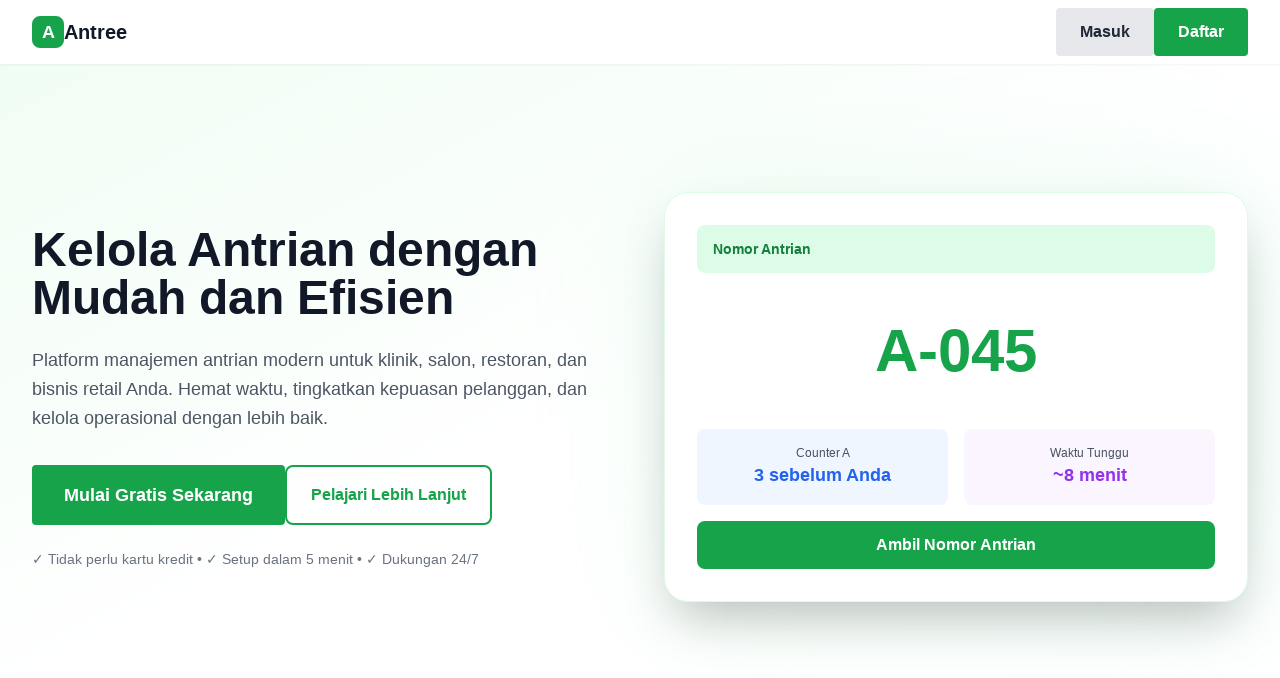

--- FILE ---
content_type: text/html
request_url: https://www.tamanpendidikan.com/detail/149/5-cerita-menarik-soal-komodo-yang-jarang-diketahui.html
body_size: 466
content:
<!doctype html>
<html lang="en">
  <head>
    <meta charset="UTF-8" />
    <link rel="icon" type="image/svg+xml" href="/vite.svg" />
    <meta name="viewport" content="width=device-width, initial-scale=1.0" />
    <title>Antree - Kelola Antrian dengan Mudah dan Efisien</title>
    <link rel="shortcut icon" href="/icon-64x64.png" />
    <link rel="apple-touch-icon" href="/icon-192x192.png">
    <meta name="theme-color" content="#ffffff">
    <script type="module" crossorigin src="/assets/index-DqGlSUtM.js"></script>
    <link rel="stylesheet" crossorigin href="/assets/index-DxXbvL6n.css">
  </head>
  <body>
    <div id="root"></div>
  <script defer src="https://static.cloudflareinsights.com/beacon.min.js/vcd15cbe7772f49c399c6a5babf22c1241717689176015" integrity="sha512-ZpsOmlRQV6y907TI0dKBHq9Md29nnaEIPlkf84rnaERnq6zvWvPUqr2ft8M1aS28oN72PdrCzSjY4U6VaAw1EQ==" data-cf-beacon='{"version":"2024.11.0","token":"3ae0e33bc0354cebb7d58d2ad42550ae","r":1,"server_timing":{"name":{"cfCacheStatus":true,"cfEdge":true,"cfExtPri":true,"cfL4":true,"cfOrigin":true,"cfSpeedBrain":true},"location_startswith":null}}' crossorigin="anonymous"></script>
</body>
</html>


--- FILE ---
content_type: application/javascript
request_url: https://www.tamanpendidikan.com/assets/index-DqGlSUtM.js
body_size: 100168
content:
function xp(e,t){for(var n=0;n<t.length;n++){const r=t[n];if(typeof r!="string"&&!Array.isArray(r)){for(const s in r)if(s!=="default"&&!(s in e)){const l=Object.getOwnPropertyDescriptor(r,s);l&&Object.defineProperty(e,s,l.get?l:{enumerable:!0,get:()=>r[s]})}}}return Object.freeze(Object.defineProperty(e,Symbol.toStringTag,{value:"Module"}))}(function(){const t=document.createElement("link").relList;if(t&&t.supports&&t.supports("modulepreload"))return;for(const s of document.querySelectorAll('link[rel="modulepreload"]'))r(s);new MutationObserver(s=>{for(const l of s)if(l.type==="childList")for(const i of l.addedNodes)i.tagName==="LINK"&&i.rel==="modulepreload"&&r(i)}).observe(document,{childList:!0,subtree:!0});function n(s){const l={};return s.integrity&&(l.integrity=s.integrity),s.referrerPolicy&&(l.referrerPolicy=s.referrerPolicy),s.crossOrigin==="use-credentials"?l.credentials="include":s.crossOrigin==="anonymous"?l.credentials="omit":l.credentials="same-origin",l}function r(s){if(s.ep)return;s.ep=!0;const l=n(s);fetch(s.href,l)}})();function yp(e){return e&&e.__esModule&&Object.prototype.hasOwnProperty.call(e,"default")?e.default:e}var Fc={exports:{}},La={},Uc={exports:{}},q={};/**
 * @license React
 * react.production.min.js
 *
 * Copyright (c) Facebook, Inc. and its affiliates.
 *
 * This source code is licensed under the MIT license found in the
 * LICENSE file in the root directory of this source tree.
 */var xs=Symbol.for("react.element"),vp=Symbol.for("react.portal"),wp=Symbol.for("react.fragment"),jp=Symbol.for("react.strict_mode"),kp=Symbol.for("react.profiler"),Np=Symbol.for("react.provider"),Sp=Symbol.for("react.context"),bp=Symbol.for("react.forward_ref"),Ep=Symbol.for("react.suspense"),Cp=Symbol.for("react.memo"),_p=Symbol.for("react.lazy"),ru=Symbol.iterator;function Pp(e){return e===null||typeof e!="object"?null:(e=ru&&e[ru]||e["@@iterator"],typeof e=="function"?e:null)}var Bc={isMounted:function(){return!1},enqueueForceUpdate:function(){},enqueueReplaceState:function(){},enqueueSetState:function(){}},$c=Object.assign,Hc={};function gr(e,t,n){this.props=e,this.context=t,this.refs=Hc,this.updater=n||Bc}gr.prototype.isReactComponent={};gr.prototype.setState=function(e,t){if(typeof e!="object"&&typeof e!="function"&&e!=null)throw Error("setState(...): takes an object of state variables to update or a function which returns an object of state variables.");this.updater.enqueueSetState(this,e,t,"setState")};gr.prototype.forceUpdate=function(e){this.updater.enqueueForceUpdate(this,e,"forceUpdate")};function Wc(){}Wc.prototype=gr.prototype;function zi(e,t,n){this.props=e,this.context=t,this.refs=Hc,this.updater=n||Bc}var Fi=zi.prototype=new Wc;Fi.constructor=zi;$c(Fi,gr.prototype);Fi.isPureReactComponent=!0;var su=Array.isArray,Vc=Object.prototype.hasOwnProperty,Ui={current:null},qc={key:!0,ref:!0,__self:!0,__source:!0};function Qc(e,t,n){var r,s={},l=null,i=null;if(t!=null)for(r in t.ref!==void 0&&(i=t.ref),t.key!==void 0&&(l=""+t.key),t)Vc.call(t,r)&&!qc.hasOwnProperty(r)&&(s[r]=t[r]);var u=arguments.length-2;if(u===1)s.children=n;else if(1<u){for(var o=Array(u),c=0;c<u;c++)o[c]=arguments[c+2];s.children=o}if(e&&e.defaultProps)for(r in u=e.defaultProps,u)s[r]===void 0&&(s[r]=u[r]);return{$$typeof:xs,type:e,key:l,ref:i,props:s,_owner:Ui.current}}function Rp(e,t){return{$$typeof:xs,type:e.type,key:t,ref:e.ref,props:e.props,_owner:e._owner}}function Bi(e){return typeof e=="object"&&e!==null&&e.$$typeof===xs}function Tp(e){var t={"=":"=0",":":"=2"};return"$"+e.replace(/[=:]/g,function(n){return t[n]})}var au=/\/+/g;function ll(e,t){return typeof e=="object"&&e!==null&&e.key!=null?Tp(""+e.key):t.toString(36)}function Vs(e,t,n,r,s){var l=typeof e;(l==="undefined"||l==="boolean")&&(e=null);var i=!1;if(e===null)i=!0;else switch(l){case"string":case"number":i=!0;break;case"object":switch(e.$$typeof){case xs:case vp:i=!0}}if(i)return i=e,s=s(i),e=r===""?"."+ll(i,0):r,su(s)?(n="",e!=null&&(n=e.replace(au,"$&/")+"/"),Vs(s,t,n,"",function(c){return c})):s!=null&&(Bi(s)&&(s=Rp(s,n+(!s.key||i&&i.key===s.key?"":(""+s.key).replace(au,"$&/")+"/")+e)),t.push(s)),1;if(i=0,r=r===""?".":r+":",su(e))for(var u=0;u<e.length;u++){l=e[u];var o=r+ll(l,u);i+=Vs(l,t,n,o,s)}else if(o=Pp(e),typeof o=="function")for(e=o.call(e),u=0;!(l=e.next()).done;)l=l.value,o=r+ll(l,u++),i+=Vs(l,t,n,o,s);else if(l==="object")throw t=String(e),Error("Objects are not valid as a React child (found: "+(t==="[object Object]"?"object with keys {"+Object.keys(e).join(", ")+"}":t)+"). If you meant to render a collection of children, use an array instead.");return i}function Cs(e,t,n){if(e==null)return e;var r=[],s=0;return Vs(e,r,"","",function(l){return t.call(n,l,s++)}),r}function Ap(e){if(e._status===-1){var t=e._result;t=t(),t.then(function(n){(e._status===0||e._status===-1)&&(e._status=1,e._result=n)},function(n){(e._status===0||e._status===-1)&&(e._status=2,e._result=n)}),e._status===-1&&(e._status=0,e._result=t)}if(e._status===1)return e._result.default;throw e._result}var Be={current:null},qs={transition:null},Lp={ReactCurrentDispatcher:Be,ReactCurrentBatchConfig:qs,ReactCurrentOwner:Ui};function Kc(){throw Error("act(...) is not supported in production builds of React.")}q.Children={map:Cs,forEach:function(e,t,n){Cs(e,function(){t.apply(this,arguments)},n)},count:function(e){var t=0;return Cs(e,function(){t++}),t},toArray:function(e){return Cs(e,function(t){return t})||[]},only:function(e){if(!Bi(e))throw Error("React.Children.only expected to receive a single React element child.");return e}};q.Component=gr;q.Fragment=wp;q.Profiler=kp;q.PureComponent=zi;q.StrictMode=jp;q.Suspense=Ep;q.__SECRET_INTERNALS_DO_NOT_USE_OR_YOU_WILL_BE_FIRED=Lp;q.act=Kc;q.cloneElement=function(e,t,n){if(e==null)throw Error("React.cloneElement(...): The argument must be a React element, but you passed "+e+".");var r=$c({},e.props),s=e.key,l=e.ref,i=e._owner;if(t!=null){if(t.ref!==void 0&&(l=t.ref,i=Ui.current),t.key!==void 0&&(s=""+t.key),e.type&&e.type.defaultProps)var u=e.type.defaultProps;for(o in t)Vc.call(t,o)&&!qc.hasOwnProperty(o)&&(r[o]=t[o]===void 0&&u!==void 0?u[o]:t[o])}var o=arguments.length-2;if(o===1)r.children=n;else if(1<o){u=Array(o);for(var c=0;c<o;c++)u[c]=arguments[c+2];r.children=u}return{$$typeof:xs,type:e.type,key:s,ref:l,props:r,_owner:i}};q.createContext=function(e){return e={$$typeof:Sp,_currentValue:e,_currentValue2:e,_threadCount:0,Provider:null,Consumer:null,_defaultValue:null,_globalName:null},e.Provider={$$typeof:Np,_context:e},e.Consumer=e};q.createElement=Qc;q.createFactory=function(e){var t=Qc.bind(null,e);return t.type=e,t};q.createRef=function(){return{current:null}};q.forwardRef=function(e){return{$$typeof:bp,render:e}};q.isValidElement=Bi;q.lazy=function(e){return{$$typeof:_p,_payload:{_status:-1,_result:e},_init:Ap}};q.memo=function(e,t){return{$$typeof:Cp,type:e,compare:t===void 0?null:t}};q.startTransition=function(e){var t=qs.transition;qs.transition={};try{e()}finally{qs.transition=t}};q.unstable_act=Kc;q.useCallback=function(e,t){return Be.current.useCallback(e,t)};q.useContext=function(e){return Be.current.useContext(e)};q.useDebugValue=function(){};q.useDeferredValue=function(e){return Be.current.useDeferredValue(e)};q.useEffect=function(e,t){return Be.current.useEffect(e,t)};q.useId=function(){return Be.current.useId()};q.useImperativeHandle=function(e,t,n){return Be.current.useImperativeHandle(e,t,n)};q.useInsertionEffect=function(e,t){return Be.current.useInsertionEffect(e,t)};q.useLayoutEffect=function(e,t){return Be.current.useLayoutEffect(e,t)};q.useMemo=function(e,t){return Be.current.useMemo(e,t)};q.useReducer=function(e,t,n){return Be.current.useReducer(e,t,n)};q.useRef=function(e){return Be.current.useRef(e)};q.useState=function(e){return Be.current.useState(e)};q.useSyncExternalStore=function(e,t,n){return Be.current.useSyncExternalStore(e,t,n)};q.useTransition=function(){return Be.current.useTransition()};q.version="18.3.1";Uc.exports=q;var j=Uc.exports;const Pe=yp(j),Op=xp({__proto__:null,default:Pe},[j]);/**
 * @license React
 * react-jsx-runtime.production.min.js
 *
 * Copyright (c) Facebook, Inc. and its affiliates.
 *
 * This source code is licensed under the MIT license found in the
 * LICENSE file in the root directory of this source tree.
 */var Mp=j,Dp=Symbol.for("react.element"),Ip=Symbol.for("react.fragment"),zp=Object.prototype.hasOwnProperty,Fp=Mp.__SECRET_INTERNALS_DO_NOT_USE_OR_YOU_WILL_BE_FIRED.ReactCurrentOwner,Up={key:!0,ref:!0,__self:!0,__source:!0};function Gc(e,t,n){var r,s={},l=null,i=null;n!==void 0&&(l=""+n),t.key!==void 0&&(l=""+t.key),t.ref!==void 0&&(i=t.ref);for(r in t)zp.call(t,r)&&!Up.hasOwnProperty(r)&&(s[r]=t[r]);if(e&&e.defaultProps)for(r in t=e.defaultProps,t)s[r]===void 0&&(s[r]=t[r]);return{$$typeof:Dp,type:e,key:l,ref:i,props:s,_owner:Fp.current}}La.Fragment=Ip;La.jsx=Gc;La.jsxs=Gc;Fc.exports=La;var a=Fc.exports,Il={},Jc={exports:{}},tt={},Xc={exports:{}},Yc={};/**
 * @license React
 * scheduler.production.min.js
 *
 * Copyright (c) Facebook, Inc. and its affiliates.
 *
 * This source code is licensed under the MIT license found in the
 * LICENSE file in the root directory of this source tree.
 */(function(e){function t(L,$){var H=L.length;L.push($);e:for(;0<H;){var Q=H-1>>>1,J=L[Q];if(0<s(J,$))L[Q]=$,L[H]=J,H=Q;else break e}}function n(L){return L.length===0?null:L[0]}function r(L){if(L.length===0)return null;var $=L[0],H=L.pop();if(H!==$){L[0]=H;e:for(var Q=0,J=L.length,mt=J>>>1;Q<mt;){var Ce=2*(Q+1)-1,Tt=L[Ce],pt=Ce+1,zn=L[pt];if(0>s(Tt,H))pt<J&&0>s(zn,Tt)?(L[Q]=zn,L[pt]=H,Q=pt):(L[Q]=Tt,L[Ce]=H,Q=Ce);else if(pt<J&&0>s(zn,H))L[Q]=zn,L[pt]=H,Q=pt;else break e}}return $}function s(L,$){var H=L.sortIndex-$.sortIndex;return H!==0?H:L.id-$.id}if(typeof performance=="object"&&typeof performance.now=="function"){var l=performance;e.unstable_now=function(){return l.now()}}else{var i=Date,u=i.now();e.unstable_now=function(){return i.now()-u}}var o=[],c=[],d=1,f=null,m=3,g=!1,p=!1,v=!1,w=typeof setTimeout=="function"?setTimeout:null,y=typeof clearTimeout=="function"?clearTimeout:null,x=typeof setImmediate<"u"?setImmediate:null;typeof navigator<"u"&&navigator.scheduling!==void 0&&navigator.scheduling.isInputPending!==void 0&&navigator.scheduling.isInputPending.bind(navigator.scheduling);function h(L){for(var $=n(c);$!==null;){if($.callback===null)r(c);else if($.startTime<=L)r(c),$.sortIndex=$.expirationTime,t(o,$);else break;$=n(c)}}function k(L){if(v=!1,h(L),!p)if(n(o)!==null)p=!0,ve(b);else{var $=n(c);$!==null&&Rt(k,$.startTime-L)}}function b(L,$){p=!1,v&&(v=!1,y(E),E=-1),g=!0;var H=m;try{for(h($),f=n(o);f!==null&&(!(f.expirationTime>$)||L&&!C());){var Q=f.callback;if(typeof Q=="function"){f.callback=null,m=f.priorityLevel;var J=Q(f.expirationTime<=$);$=e.unstable_now(),typeof J=="function"?f.callback=J:f===n(o)&&r(o),h($)}else r(o);f=n(o)}if(f!==null)var mt=!0;else{var Ce=n(c);Ce!==null&&Rt(k,Ce.startTime-$),mt=!1}return mt}finally{f=null,m=H,g=!1}}var R=!1,_=null,E=-1,D=5,O=-1;function C(){return!(e.unstable_now()-O<D)}function I(){if(_!==null){var L=e.unstable_now();O=L;var $=!0;try{$=_(!0,L)}finally{$?B():(R=!1,_=null)}}else R=!1}var B;if(typeof x=="function")B=function(){x(I)};else if(typeof MessageChannel<"u"){var V=new MessageChannel,ft=V.port2;V.port1.onmessage=I,B=function(){ft.postMessage(null)}}else B=function(){w(I,0)};function ve(L){_=L,R||(R=!0,B())}function Rt(L,$){E=w(function(){L(e.unstable_now())},$)}e.unstable_IdlePriority=5,e.unstable_ImmediatePriority=1,e.unstable_LowPriority=4,e.unstable_NormalPriority=3,e.unstable_Profiling=null,e.unstable_UserBlockingPriority=2,e.unstable_cancelCallback=function(L){L.callback=null},e.unstable_continueExecution=function(){p||g||(p=!0,ve(b))},e.unstable_forceFrameRate=function(L){0>L||125<L?console.error("forceFrameRate takes a positive int between 0 and 125, forcing frame rates higher than 125 fps is not supported"):D=0<L?Math.floor(1e3/L):5},e.unstable_getCurrentPriorityLevel=function(){return m},e.unstable_getFirstCallbackNode=function(){return n(o)},e.unstable_next=function(L){switch(m){case 1:case 2:case 3:var $=3;break;default:$=m}var H=m;m=$;try{return L()}finally{m=H}},e.unstable_pauseExecution=function(){},e.unstable_requestPaint=function(){},e.unstable_runWithPriority=function(L,$){switch(L){case 1:case 2:case 3:case 4:case 5:break;default:L=3}var H=m;m=L;try{return $()}finally{m=H}},e.unstable_scheduleCallback=function(L,$,H){var Q=e.unstable_now();switch(typeof H=="object"&&H!==null?(H=H.delay,H=typeof H=="number"&&0<H?Q+H:Q):H=Q,L){case 1:var J=-1;break;case 2:J=250;break;case 5:J=1073741823;break;case 4:J=1e4;break;default:J=5e3}return J=H+J,L={id:d++,callback:$,priorityLevel:L,startTime:H,expirationTime:J,sortIndex:-1},H>Q?(L.sortIndex=H,t(c,L),n(o)===null&&L===n(c)&&(v?(y(E),E=-1):v=!0,Rt(k,H-Q))):(L.sortIndex=J,t(o,L),p||g||(p=!0,ve(b))),L},e.unstable_shouldYield=C,e.unstable_wrapCallback=function(L){var $=m;return function(){var H=m;m=$;try{return L.apply(this,arguments)}finally{m=H}}}})(Yc);Xc.exports=Yc;var Bp=Xc.exports;/**
 * @license React
 * react-dom.production.min.js
 *
 * Copyright (c) Facebook, Inc. and its affiliates.
 *
 * This source code is licensed under the MIT license found in the
 * LICENSE file in the root directory of this source tree.
 */var $p=j,et=Bp;function P(e){for(var t="https://reactjs.org/docs/error-decoder.html?invariant="+e,n=1;n<arguments.length;n++)t+="&args[]="+encodeURIComponent(arguments[n]);return"Minified React error #"+e+"; visit "+t+" for the full message or use the non-minified dev environment for full errors and additional helpful warnings."}var Zc=new Set,Gr={};function Dn(e,t){or(e,t),or(e+"Capture",t)}function or(e,t){for(Gr[e]=t,e=0;e<t.length;e++)Zc.add(t[e])}var Ft=!(typeof window>"u"||typeof window.document>"u"||typeof window.document.createElement>"u"),zl=Object.prototype.hasOwnProperty,Hp=/^[:A-Z_a-z\u00C0-\u00D6\u00D8-\u00F6\u00F8-\u02FF\u0370-\u037D\u037F-\u1FFF\u200C-\u200D\u2070-\u218F\u2C00-\u2FEF\u3001-\uD7FF\uF900-\uFDCF\uFDF0-\uFFFD][:A-Z_a-z\u00C0-\u00D6\u00D8-\u00F6\u00F8-\u02FF\u0370-\u037D\u037F-\u1FFF\u200C-\u200D\u2070-\u218F\u2C00-\u2FEF\u3001-\uD7FF\uF900-\uFDCF\uFDF0-\uFFFD\-.0-9\u00B7\u0300-\u036F\u203F-\u2040]*$/,lu={},iu={};function Wp(e){return zl.call(iu,e)?!0:zl.call(lu,e)?!1:Hp.test(e)?iu[e]=!0:(lu[e]=!0,!1)}function Vp(e,t,n,r){if(n!==null&&n.type===0)return!1;switch(typeof t){case"function":case"symbol":return!0;case"boolean":return r?!1:n!==null?!n.acceptsBooleans:(e=e.toLowerCase().slice(0,5),e!=="data-"&&e!=="aria-");default:return!1}}function qp(e,t,n,r){if(t===null||typeof t>"u"||Vp(e,t,n,r))return!0;if(r)return!1;if(n!==null)switch(n.type){case 3:return!t;case 4:return t===!1;case 5:return isNaN(t);case 6:return isNaN(t)||1>t}return!1}function $e(e,t,n,r,s,l,i){this.acceptsBooleans=t===2||t===3||t===4,this.attributeName=r,this.attributeNamespace=s,this.mustUseProperty=n,this.propertyName=e,this.type=t,this.sanitizeURL=l,this.removeEmptyString=i}var Te={};"children dangerouslySetInnerHTML defaultValue defaultChecked innerHTML suppressContentEditableWarning suppressHydrationWarning style".split(" ").forEach(function(e){Te[e]=new $e(e,0,!1,e,null,!1,!1)});[["acceptCharset","accept-charset"],["className","class"],["htmlFor","for"],["httpEquiv","http-equiv"]].forEach(function(e){var t=e[0];Te[t]=new $e(t,1,!1,e[1],null,!1,!1)});["contentEditable","draggable","spellCheck","value"].forEach(function(e){Te[e]=new $e(e,2,!1,e.toLowerCase(),null,!1,!1)});["autoReverse","externalResourcesRequired","focusable","preserveAlpha"].forEach(function(e){Te[e]=new $e(e,2,!1,e,null,!1,!1)});"allowFullScreen async autoFocus autoPlay controls default defer disabled disablePictureInPicture disableRemotePlayback formNoValidate hidden loop noModule noValidate open playsInline readOnly required reversed scoped seamless itemScope".split(" ").forEach(function(e){Te[e]=new $e(e,3,!1,e.toLowerCase(),null,!1,!1)});["checked","multiple","muted","selected"].forEach(function(e){Te[e]=new $e(e,3,!0,e,null,!1,!1)});["capture","download"].forEach(function(e){Te[e]=new $e(e,4,!1,e,null,!1,!1)});["cols","rows","size","span"].forEach(function(e){Te[e]=new $e(e,6,!1,e,null,!1,!1)});["rowSpan","start"].forEach(function(e){Te[e]=new $e(e,5,!1,e.toLowerCase(),null,!1,!1)});var $i=/[\-:]([a-z])/g;function Hi(e){return e[1].toUpperCase()}"accent-height alignment-baseline arabic-form baseline-shift cap-height clip-path clip-rule color-interpolation color-interpolation-filters color-profile color-rendering dominant-baseline enable-background fill-opacity fill-rule flood-color flood-opacity font-family font-size font-size-adjust font-stretch font-style font-variant font-weight glyph-name glyph-orientation-horizontal glyph-orientation-vertical horiz-adv-x horiz-origin-x image-rendering letter-spacing lighting-color marker-end marker-mid marker-start overline-position overline-thickness paint-order panose-1 pointer-events rendering-intent shape-rendering stop-color stop-opacity strikethrough-position strikethrough-thickness stroke-dasharray stroke-dashoffset stroke-linecap stroke-linejoin stroke-miterlimit stroke-opacity stroke-width text-anchor text-decoration text-rendering underline-position underline-thickness unicode-bidi unicode-range units-per-em v-alphabetic v-hanging v-ideographic v-mathematical vector-effect vert-adv-y vert-origin-x vert-origin-y word-spacing writing-mode xmlns:xlink x-height".split(" ").forEach(function(e){var t=e.replace($i,Hi);Te[t]=new $e(t,1,!1,e,null,!1,!1)});"xlink:actuate xlink:arcrole xlink:role xlink:show xlink:title xlink:type".split(" ").forEach(function(e){var t=e.replace($i,Hi);Te[t]=new $e(t,1,!1,e,"http://www.w3.org/1999/xlink",!1,!1)});["xml:base","xml:lang","xml:space"].forEach(function(e){var t=e.replace($i,Hi);Te[t]=new $e(t,1,!1,e,"http://www.w3.org/XML/1998/namespace",!1,!1)});["tabIndex","crossOrigin"].forEach(function(e){Te[e]=new $e(e,1,!1,e.toLowerCase(),null,!1,!1)});Te.xlinkHref=new $e("xlinkHref",1,!1,"xlink:href","http://www.w3.org/1999/xlink",!0,!1);["src","href","action","formAction"].forEach(function(e){Te[e]=new $e(e,1,!1,e.toLowerCase(),null,!0,!0)});function Wi(e,t,n,r){var s=Te.hasOwnProperty(t)?Te[t]:null;(s!==null?s.type!==0:r||!(2<t.length)||t[0]!=="o"&&t[0]!=="O"||t[1]!=="n"&&t[1]!=="N")&&(qp(t,n,s,r)&&(n=null),r||s===null?Wp(t)&&(n===null?e.removeAttribute(t):e.setAttribute(t,""+n)):s.mustUseProperty?e[s.propertyName]=n===null?s.type===3?!1:"":n:(t=s.attributeName,r=s.attributeNamespace,n===null?e.removeAttribute(t):(s=s.type,n=s===3||s===4&&n===!0?"":""+n,r?e.setAttributeNS(r,t,n):e.setAttribute(t,n))))}var Ht=$p.__SECRET_INTERNALS_DO_NOT_USE_OR_YOU_WILL_BE_FIRED,_s=Symbol.for("react.element"),$n=Symbol.for("react.portal"),Hn=Symbol.for("react.fragment"),Vi=Symbol.for("react.strict_mode"),Fl=Symbol.for("react.profiler"),ed=Symbol.for("react.provider"),td=Symbol.for("react.context"),qi=Symbol.for("react.forward_ref"),Ul=Symbol.for("react.suspense"),Bl=Symbol.for("react.suspense_list"),Qi=Symbol.for("react.memo"),Jt=Symbol.for("react.lazy"),nd=Symbol.for("react.offscreen"),ou=Symbol.iterator;function br(e){return e===null||typeof e!="object"?null:(e=ou&&e[ou]||e["@@iterator"],typeof e=="function"?e:null)}var ue=Object.assign,il;function Mr(e){if(il===void 0)try{throw Error()}catch(n){var t=n.stack.trim().match(/\n( *(at )?)/);il=t&&t[1]||""}return`
`+il+e}var ol=!1;function ul(e,t){if(!e||ol)return"";ol=!0;var n=Error.prepareStackTrace;Error.prepareStackTrace=void 0;try{if(t)if(t=function(){throw Error()},Object.defineProperty(t.prototype,"props",{set:function(){throw Error()}}),typeof Reflect=="object"&&Reflect.construct){try{Reflect.construct(t,[])}catch(c){var r=c}Reflect.construct(e,[],t)}else{try{t.call()}catch(c){r=c}e.call(t.prototype)}else{try{throw Error()}catch(c){r=c}e()}}catch(c){if(c&&r&&typeof c.stack=="string"){for(var s=c.stack.split(`
`),l=r.stack.split(`
`),i=s.length-1,u=l.length-1;1<=i&&0<=u&&s[i]!==l[u];)u--;for(;1<=i&&0<=u;i--,u--)if(s[i]!==l[u]){if(i!==1||u!==1)do if(i--,u--,0>u||s[i]!==l[u]){var o=`
`+s[i].replace(" at new "," at ");return e.displayName&&o.includes("<anonymous>")&&(o=o.replace("<anonymous>",e.displayName)),o}while(1<=i&&0<=u);break}}}finally{ol=!1,Error.prepareStackTrace=n}return(e=e?e.displayName||e.name:"")?Mr(e):""}function Qp(e){switch(e.tag){case 5:return Mr(e.type);case 16:return Mr("Lazy");case 13:return Mr("Suspense");case 19:return Mr("SuspenseList");case 0:case 2:case 15:return e=ul(e.type,!1),e;case 11:return e=ul(e.type.render,!1),e;case 1:return e=ul(e.type,!0),e;default:return""}}function $l(e){if(e==null)return null;if(typeof e=="function")return e.displayName||e.name||null;if(typeof e=="string")return e;switch(e){case Hn:return"Fragment";case $n:return"Portal";case Fl:return"Profiler";case Vi:return"StrictMode";case Ul:return"Suspense";case Bl:return"SuspenseList"}if(typeof e=="object")switch(e.$$typeof){case td:return(e.displayName||"Context")+".Consumer";case ed:return(e._context.displayName||"Context")+".Provider";case qi:var t=e.render;return e=e.displayName,e||(e=t.displayName||t.name||"",e=e!==""?"ForwardRef("+e+")":"ForwardRef"),e;case Qi:return t=e.displayName||null,t!==null?t:$l(e.type)||"Memo";case Jt:t=e._payload,e=e._init;try{return $l(e(t))}catch{}}return null}function Kp(e){var t=e.type;switch(e.tag){case 24:return"Cache";case 9:return(t.displayName||"Context")+".Consumer";case 10:return(t._context.displayName||"Context")+".Provider";case 18:return"DehydratedFragment";case 11:return e=t.render,e=e.displayName||e.name||"",t.displayName||(e!==""?"ForwardRef("+e+")":"ForwardRef");case 7:return"Fragment";case 5:return t;case 4:return"Portal";case 3:return"Root";case 6:return"Text";case 16:return $l(t);case 8:return t===Vi?"StrictMode":"Mode";case 22:return"Offscreen";case 12:return"Profiler";case 21:return"Scope";case 13:return"Suspense";case 19:return"SuspenseList";case 25:return"TracingMarker";case 1:case 0:case 17:case 2:case 14:case 15:if(typeof t=="function")return t.displayName||t.name||null;if(typeof t=="string")return t}return null}function mn(e){switch(typeof e){case"boolean":case"number":case"string":case"undefined":return e;case"object":return e;default:return""}}function rd(e){var t=e.type;return(e=e.nodeName)&&e.toLowerCase()==="input"&&(t==="checkbox"||t==="radio")}function Gp(e){var t=rd(e)?"checked":"value",n=Object.getOwnPropertyDescriptor(e.constructor.prototype,t),r=""+e[t];if(!e.hasOwnProperty(t)&&typeof n<"u"&&typeof n.get=="function"&&typeof n.set=="function"){var s=n.get,l=n.set;return Object.defineProperty(e,t,{configurable:!0,get:function(){return s.call(this)},set:function(i){r=""+i,l.call(this,i)}}),Object.defineProperty(e,t,{enumerable:n.enumerable}),{getValue:function(){return r},setValue:function(i){r=""+i},stopTracking:function(){e._valueTracker=null,delete e[t]}}}}function Ps(e){e._valueTracker||(e._valueTracker=Gp(e))}function sd(e){if(!e)return!1;var t=e._valueTracker;if(!t)return!0;var n=t.getValue(),r="";return e&&(r=rd(e)?e.checked?"true":"false":e.value),e=r,e!==n?(t.setValue(e),!0):!1}function la(e){if(e=e||(typeof document<"u"?document:void 0),typeof e>"u")return null;try{return e.activeElement||e.body}catch{return e.body}}function Hl(e,t){var n=t.checked;return ue({},t,{defaultChecked:void 0,defaultValue:void 0,value:void 0,checked:n??e._wrapperState.initialChecked})}function uu(e,t){var n=t.defaultValue==null?"":t.defaultValue,r=t.checked!=null?t.checked:t.defaultChecked;n=mn(t.value!=null?t.value:n),e._wrapperState={initialChecked:r,initialValue:n,controlled:t.type==="checkbox"||t.type==="radio"?t.checked!=null:t.value!=null}}function ad(e,t){t=t.checked,t!=null&&Wi(e,"checked",t,!1)}function Wl(e,t){ad(e,t);var n=mn(t.value),r=t.type;if(n!=null)r==="number"?(n===0&&e.value===""||e.value!=n)&&(e.value=""+n):e.value!==""+n&&(e.value=""+n);else if(r==="submit"||r==="reset"){e.removeAttribute("value");return}t.hasOwnProperty("value")?Vl(e,t.type,n):t.hasOwnProperty("defaultValue")&&Vl(e,t.type,mn(t.defaultValue)),t.checked==null&&t.defaultChecked!=null&&(e.defaultChecked=!!t.defaultChecked)}function cu(e,t,n){if(t.hasOwnProperty("value")||t.hasOwnProperty("defaultValue")){var r=t.type;if(!(r!=="submit"&&r!=="reset"||t.value!==void 0&&t.value!==null))return;t=""+e._wrapperState.initialValue,n||t===e.value||(e.value=t),e.defaultValue=t}n=e.name,n!==""&&(e.name=""),e.defaultChecked=!!e._wrapperState.initialChecked,n!==""&&(e.name=n)}function Vl(e,t,n){(t!=="number"||la(e.ownerDocument)!==e)&&(n==null?e.defaultValue=""+e._wrapperState.initialValue:e.defaultValue!==""+n&&(e.defaultValue=""+n))}var Dr=Array.isArray;function nr(e,t,n,r){if(e=e.options,t){t={};for(var s=0;s<n.length;s++)t["$"+n[s]]=!0;for(n=0;n<e.length;n++)s=t.hasOwnProperty("$"+e[n].value),e[n].selected!==s&&(e[n].selected=s),s&&r&&(e[n].defaultSelected=!0)}else{for(n=""+mn(n),t=null,s=0;s<e.length;s++){if(e[s].value===n){e[s].selected=!0,r&&(e[s].defaultSelected=!0);return}t!==null||e[s].disabled||(t=e[s])}t!==null&&(t.selected=!0)}}function ql(e,t){if(t.dangerouslySetInnerHTML!=null)throw Error(P(91));return ue({},t,{value:void 0,defaultValue:void 0,children:""+e._wrapperState.initialValue})}function du(e,t){var n=t.value;if(n==null){if(n=t.children,t=t.defaultValue,n!=null){if(t!=null)throw Error(P(92));if(Dr(n)){if(1<n.length)throw Error(P(93));n=n[0]}t=n}t==null&&(t=""),n=t}e._wrapperState={initialValue:mn(n)}}function ld(e,t){var n=mn(t.value),r=mn(t.defaultValue);n!=null&&(n=""+n,n!==e.value&&(e.value=n),t.defaultValue==null&&e.defaultValue!==n&&(e.defaultValue=n)),r!=null&&(e.defaultValue=""+r)}function fu(e){var t=e.textContent;t===e._wrapperState.initialValue&&t!==""&&t!==null&&(e.value=t)}function id(e){switch(e){case"svg":return"http://www.w3.org/2000/svg";case"math":return"http://www.w3.org/1998/Math/MathML";default:return"http://www.w3.org/1999/xhtml"}}function Ql(e,t){return e==null||e==="http://www.w3.org/1999/xhtml"?id(t):e==="http://www.w3.org/2000/svg"&&t==="foreignObject"?"http://www.w3.org/1999/xhtml":e}var Rs,od=function(e){return typeof MSApp<"u"&&MSApp.execUnsafeLocalFunction?function(t,n,r,s){MSApp.execUnsafeLocalFunction(function(){return e(t,n,r,s)})}:e}(function(e,t){if(e.namespaceURI!=="http://www.w3.org/2000/svg"||"innerHTML"in e)e.innerHTML=t;else{for(Rs=Rs||document.createElement("div"),Rs.innerHTML="<svg>"+t.valueOf().toString()+"</svg>",t=Rs.firstChild;e.firstChild;)e.removeChild(e.firstChild);for(;t.firstChild;)e.appendChild(t.firstChild)}});function Jr(e,t){if(t){var n=e.firstChild;if(n&&n===e.lastChild&&n.nodeType===3){n.nodeValue=t;return}}e.textContent=t}var Ur={animationIterationCount:!0,aspectRatio:!0,borderImageOutset:!0,borderImageSlice:!0,borderImageWidth:!0,boxFlex:!0,boxFlexGroup:!0,boxOrdinalGroup:!0,columnCount:!0,columns:!0,flex:!0,flexGrow:!0,flexPositive:!0,flexShrink:!0,flexNegative:!0,flexOrder:!0,gridArea:!0,gridRow:!0,gridRowEnd:!0,gridRowSpan:!0,gridRowStart:!0,gridColumn:!0,gridColumnEnd:!0,gridColumnSpan:!0,gridColumnStart:!0,fontWeight:!0,lineClamp:!0,lineHeight:!0,opacity:!0,order:!0,orphans:!0,tabSize:!0,widows:!0,zIndex:!0,zoom:!0,fillOpacity:!0,floodOpacity:!0,stopOpacity:!0,strokeDasharray:!0,strokeDashoffset:!0,strokeMiterlimit:!0,strokeOpacity:!0,strokeWidth:!0},Jp=["Webkit","ms","Moz","O"];Object.keys(Ur).forEach(function(e){Jp.forEach(function(t){t=t+e.charAt(0).toUpperCase()+e.substring(1),Ur[t]=Ur[e]})});function ud(e,t,n){return t==null||typeof t=="boolean"||t===""?"":n||typeof t!="number"||t===0||Ur.hasOwnProperty(e)&&Ur[e]?(""+t).trim():t+"px"}function cd(e,t){e=e.style;for(var n in t)if(t.hasOwnProperty(n)){var r=n.indexOf("--")===0,s=ud(n,t[n],r);n==="float"&&(n="cssFloat"),r?e.setProperty(n,s):e[n]=s}}var Xp=ue({menuitem:!0},{area:!0,base:!0,br:!0,col:!0,embed:!0,hr:!0,img:!0,input:!0,keygen:!0,link:!0,meta:!0,param:!0,source:!0,track:!0,wbr:!0});function Kl(e,t){if(t){if(Xp[e]&&(t.children!=null||t.dangerouslySetInnerHTML!=null))throw Error(P(137,e));if(t.dangerouslySetInnerHTML!=null){if(t.children!=null)throw Error(P(60));if(typeof t.dangerouslySetInnerHTML!="object"||!("__html"in t.dangerouslySetInnerHTML))throw Error(P(61))}if(t.style!=null&&typeof t.style!="object")throw Error(P(62))}}function Gl(e,t){if(e.indexOf("-")===-1)return typeof t.is=="string";switch(e){case"annotation-xml":case"color-profile":case"font-face":case"font-face-src":case"font-face-uri":case"font-face-format":case"font-face-name":case"missing-glyph":return!1;default:return!0}}var Jl=null;function Ki(e){return e=e.target||e.srcElement||window,e.correspondingUseElement&&(e=e.correspondingUseElement),e.nodeType===3?e.parentNode:e}var Xl=null,rr=null,sr=null;function mu(e){if(e=ws(e)){if(typeof Xl!="function")throw Error(P(280));var t=e.stateNode;t&&(t=za(t),Xl(e.stateNode,e.type,t))}}function dd(e){rr?sr?sr.push(e):sr=[e]:rr=e}function fd(){if(rr){var e=rr,t=sr;if(sr=rr=null,mu(e),t)for(e=0;e<t.length;e++)mu(t[e])}}function md(e,t){return e(t)}function pd(){}var cl=!1;function hd(e,t,n){if(cl)return e(t,n);cl=!0;try{return md(e,t,n)}finally{cl=!1,(rr!==null||sr!==null)&&(pd(),fd())}}function Xr(e,t){var n=e.stateNode;if(n===null)return null;var r=za(n);if(r===null)return null;n=r[t];e:switch(t){case"onClick":case"onClickCapture":case"onDoubleClick":case"onDoubleClickCapture":case"onMouseDown":case"onMouseDownCapture":case"onMouseMove":case"onMouseMoveCapture":case"onMouseUp":case"onMouseUpCapture":case"onMouseEnter":(r=!r.disabled)||(e=e.type,r=!(e==="button"||e==="input"||e==="select"||e==="textarea")),e=!r;break e;default:e=!1}if(e)return null;if(n&&typeof n!="function")throw Error(P(231,t,typeof n));return n}var Yl=!1;if(Ft)try{var Er={};Object.defineProperty(Er,"passive",{get:function(){Yl=!0}}),window.addEventListener("test",Er,Er),window.removeEventListener("test",Er,Er)}catch{Yl=!1}function Yp(e,t,n,r,s,l,i,u,o){var c=Array.prototype.slice.call(arguments,3);try{t.apply(n,c)}catch(d){this.onError(d)}}var Br=!1,ia=null,oa=!1,Zl=null,Zp={onError:function(e){Br=!0,ia=e}};function eh(e,t,n,r,s,l,i,u,o){Br=!1,ia=null,Yp.apply(Zp,arguments)}function th(e,t,n,r,s,l,i,u,o){if(eh.apply(this,arguments),Br){if(Br){var c=ia;Br=!1,ia=null}else throw Error(P(198));oa||(oa=!0,Zl=c)}}function In(e){var t=e,n=e;if(e.alternate)for(;t.return;)t=t.return;else{e=t;do t=e,t.flags&4098&&(n=t.return),e=t.return;while(e)}return t.tag===3?n:null}function gd(e){if(e.tag===13){var t=e.memoizedState;if(t===null&&(e=e.alternate,e!==null&&(t=e.memoizedState)),t!==null)return t.dehydrated}return null}function pu(e){if(In(e)!==e)throw Error(P(188))}function nh(e){var t=e.alternate;if(!t){if(t=In(e),t===null)throw Error(P(188));return t!==e?null:e}for(var n=e,r=t;;){var s=n.return;if(s===null)break;var l=s.alternate;if(l===null){if(r=s.return,r!==null){n=r;continue}break}if(s.child===l.child){for(l=s.child;l;){if(l===n)return pu(s),e;if(l===r)return pu(s),t;l=l.sibling}throw Error(P(188))}if(n.return!==r.return)n=s,r=l;else{for(var i=!1,u=s.child;u;){if(u===n){i=!0,n=s,r=l;break}if(u===r){i=!0,r=s,n=l;break}u=u.sibling}if(!i){for(u=l.child;u;){if(u===n){i=!0,n=l,r=s;break}if(u===r){i=!0,r=l,n=s;break}u=u.sibling}if(!i)throw Error(P(189))}}if(n.alternate!==r)throw Error(P(190))}if(n.tag!==3)throw Error(P(188));return n.stateNode.current===n?e:t}function xd(e){return e=nh(e),e!==null?yd(e):null}function yd(e){if(e.tag===5||e.tag===6)return e;for(e=e.child;e!==null;){var t=yd(e);if(t!==null)return t;e=e.sibling}return null}var vd=et.unstable_scheduleCallback,hu=et.unstable_cancelCallback,rh=et.unstable_shouldYield,sh=et.unstable_requestPaint,pe=et.unstable_now,ah=et.unstable_getCurrentPriorityLevel,Gi=et.unstable_ImmediatePriority,wd=et.unstable_UserBlockingPriority,ua=et.unstable_NormalPriority,lh=et.unstable_LowPriority,jd=et.unstable_IdlePriority,Oa=null,_t=null;function ih(e){if(_t&&typeof _t.onCommitFiberRoot=="function")try{_t.onCommitFiberRoot(Oa,e,void 0,(e.current.flags&128)===128)}catch{}}var wt=Math.clz32?Math.clz32:ch,oh=Math.log,uh=Math.LN2;function ch(e){return e>>>=0,e===0?32:31-(oh(e)/uh|0)|0}var Ts=64,As=4194304;function Ir(e){switch(e&-e){case 1:return 1;case 2:return 2;case 4:return 4;case 8:return 8;case 16:return 16;case 32:return 32;case 64:case 128:case 256:case 512:case 1024:case 2048:case 4096:case 8192:case 16384:case 32768:case 65536:case 131072:case 262144:case 524288:case 1048576:case 2097152:return e&4194240;case 4194304:case 8388608:case 16777216:case 33554432:case 67108864:return e&130023424;case 134217728:return 134217728;case 268435456:return 268435456;case 536870912:return 536870912;case 1073741824:return 1073741824;default:return e}}function ca(e,t){var n=e.pendingLanes;if(n===0)return 0;var r=0,s=e.suspendedLanes,l=e.pingedLanes,i=n&268435455;if(i!==0){var u=i&~s;u!==0?r=Ir(u):(l&=i,l!==0&&(r=Ir(l)))}else i=n&~s,i!==0?r=Ir(i):l!==0&&(r=Ir(l));if(r===0)return 0;if(t!==0&&t!==r&&!(t&s)&&(s=r&-r,l=t&-t,s>=l||s===16&&(l&4194240)!==0))return t;if(r&4&&(r|=n&16),t=e.entangledLanes,t!==0)for(e=e.entanglements,t&=r;0<t;)n=31-wt(t),s=1<<n,r|=e[n],t&=~s;return r}function dh(e,t){switch(e){case 1:case 2:case 4:return t+250;case 8:case 16:case 32:case 64:case 128:case 256:case 512:case 1024:case 2048:case 4096:case 8192:case 16384:case 32768:case 65536:case 131072:case 262144:case 524288:case 1048576:case 2097152:return t+5e3;case 4194304:case 8388608:case 16777216:case 33554432:case 67108864:return-1;case 134217728:case 268435456:case 536870912:case 1073741824:return-1;default:return-1}}function fh(e,t){for(var n=e.suspendedLanes,r=e.pingedLanes,s=e.expirationTimes,l=e.pendingLanes;0<l;){var i=31-wt(l),u=1<<i,o=s[i];o===-1?(!(u&n)||u&r)&&(s[i]=dh(u,t)):o<=t&&(e.expiredLanes|=u),l&=~u}}function ei(e){return e=e.pendingLanes&-1073741825,e!==0?e:e&1073741824?1073741824:0}function kd(){var e=Ts;return Ts<<=1,!(Ts&4194240)&&(Ts=64),e}function dl(e){for(var t=[],n=0;31>n;n++)t.push(e);return t}function ys(e,t,n){e.pendingLanes|=t,t!==536870912&&(e.suspendedLanes=0,e.pingedLanes=0),e=e.eventTimes,t=31-wt(t),e[t]=n}function mh(e,t){var n=e.pendingLanes&~t;e.pendingLanes=t,e.suspendedLanes=0,e.pingedLanes=0,e.expiredLanes&=t,e.mutableReadLanes&=t,e.entangledLanes&=t,t=e.entanglements;var r=e.eventTimes;for(e=e.expirationTimes;0<n;){var s=31-wt(n),l=1<<s;t[s]=0,r[s]=-1,e[s]=-1,n&=~l}}function Ji(e,t){var n=e.entangledLanes|=t;for(e=e.entanglements;n;){var r=31-wt(n),s=1<<r;s&t|e[r]&t&&(e[r]|=t),n&=~s}}var Z=0;function Nd(e){return e&=-e,1<e?4<e?e&268435455?16:536870912:4:1}var Sd,Xi,bd,Ed,Cd,ti=!1,Ls=[],rn=null,sn=null,an=null,Yr=new Map,Zr=new Map,Yt=[],ph="mousedown mouseup touchcancel touchend touchstart auxclick dblclick pointercancel pointerdown pointerup dragend dragstart drop compositionend compositionstart keydown keypress keyup input textInput copy cut paste click change contextmenu reset submit".split(" ");function gu(e,t){switch(e){case"focusin":case"focusout":rn=null;break;case"dragenter":case"dragleave":sn=null;break;case"mouseover":case"mouseout":an=null;break;case"pointerover":case"pointerout":Yr.delete(t.pointerId);break;case"gotpointercapture":case"lostpointercapture":Zr.delete(t.pointerId)}}function Cr(e,t,n,r,s,l){return e===null||e.nativeEvent!==l?(e={blockedOn:t,domEventName:n,eventSystemFlags:r,nativeEvent:l,targetContainers:[s]},t!==null&&(t=ws(t),t!==null&&Xi(t)),e):(e.eventSystemFlags|=r,t=e.targetContainers,s!==null&&t.indexOf(s)===-1&&t.push(s),e)}function hh(e,t,n,r,s){switch(t){case"focusin":return rn=Cr(rn,e,t,n,r,s),!0;case"dragenter":return sn=Cr(sn,e,t,n,r,s),!0;case"mouseover":return an=Cr(an,e,t,n,r,s),!0;case"pointerover":var l=s.pointerId;return Yr.set(l,Cr(Yr.get(l)||null,e,t,n,r,s)),!0;case"gotpointercapture":return l=s.pointerId,Zr.set(l,Cr(Zr.get(l)||null,e,t,n,r,s)),!0}return!1}function _d(e){var t=kn(e.target);if(t!==null){var n=In(t);if(n!==null){if(t=n.tag,t===13){if(t=gd(n),t!==null){e.blockedOn=t,Cd(e.priority,function(){bd(n)});return}}else if(t===3&&n.stateNode.current.memoizedState.isDehydrated){e.blockedOn=n.tag===3?n.stateNode.containerInfo:null;return}}}e.blockedOn=null}function Qs(e){if(e.blockedOn!==null)return!1;for(var t=e.targetContainers;0<t.length;){var n=ni(e.domEventName,e.eventSystemFlags,t[0],e.nativeEvent);if(n===null){n=e.nativeEvent;var r=new n.constructor(n.type,n);Jl=r,n.target.dispatchEvent(r),Jl=null}else return t=ws(n),t!==null&&Xi(t),e.blockedOn=n,!1;t.shift()}return!0}function xu(e,t,n){Qs(e)&&n.delete(t)}function gh(){ti=!1,rn!==null&&Qs(rn)&&(rn=null),sn!==null&&Qs(sn)&&(sn=null),an!==null&&Qs(an)&&(an=null),Yr.forEach(xu),Zr.forEach(xu)}function _r(e,t){e.blockedOn===t&&(e.blockedOn=null,ti||(ti=!0,et.unstable_scheduleCallback(et.unstable_NormalPriority,gh)))}function es(e){function t(s){return _r(s,e)}if(0<Ls.length){_r(Ls[0],e);for(var n=1;n<Ls.length;n++){var r=Ls[n];r.blockedOn===e&&(r.blockedOn=null)}}for(rn!==null&&_r(rn,e),sn!==null&&_r(sn,e),an!==null&&_r(an,e),Yr.forEach(t),Zr.forEach(t),n=0;n<Yt.length;n++)r=Yt[n],r.blockedOn===e&&(r.blockedOn=null);for(;0<Yt.length&&(n=Yt[0],n.blockedOn===null);)_d(n),n.blockedOn===null&&Yt.shift()}var ar=Ht.ReactCurrentBatchConfig,da=!0;function xh(e,t,n,r){var s=Z,l=ar.transition;ar.transition=null;try{Z=1,Yi(e,t,n,r)}finally{Z=s,ar.transition=l}}function yh(e,t,n,r){var s=Z,l=ar.transition;ar.transition=null;try{Z=4,Yi(e,t,n,r)}finally{Z=s,ar.transition=l}}function Yi(e,t,n,r){if(da){var s=ni(e,t,n,r);if(s===null)jl(e,t,r,fa,n),gu(e,r);else if(hh(s,e,t,n,r))r.stopPropagation();else if(gu(e,r),t&4&&-1<ph.indexOf(e)){for(;s!==null;){var l=ws(s);if(l!==null&&Sd(l),l=ni(e,t,n,r),l===null&&jl(e,t,r,fa,n),l===s)break;s=l}s!==null&&r.stopPropagation()}else jl(e,t,r,null,n)}}var fa=null;function ni(e,t,n,r){if(fa=null,e=Ki(r),e=kn(e),e!==null)if(t=In(e),t===null)e=null;else if(n=t.tag,n===13){if(e=gd(t),e!==null)return e;e=null}else if(n===3){if(t.stateNode.current.memoizedState.isDehydrated)return t.tag===3?t.stateNode.containerInfo:null;e=null}else t!==e&&(e=null);return fa=e,null}function Pd(e){switch(e){case"cancel":case"click":case"close":case"contextmenu":case"copy":case"cut":case"auxclick":case"dblclick":case"dragend":case"dragstart":case"drop":case"focusin":case"focusout":case"input":case"invalid":case"keydown":case"keypress":case"keyup":case"mousedown":case"mouseup":case"paste":case"pause":case"play":case"pointercancel":case"pointerdown":case"pointerup":case"ratechange":case"reset":case"resize":case"seeked":case"submit":case"touchcancel":case"touchend":case"touchstart":case"volumechange":case"change":case"selectionchange":case"textInput":case"compositionstart":case"compositionend":case"compositionupdate":case"beforeblur":case"afterblur":case"beforeinput":case"blur":case"fullscreenchange":case"focus":case"hashchange":case"popstate":case"select":case"selectstart":return 1;case"drag":case"dragenter":case"dragexit":case"dragleave":case"dragover":case"mousemove":case"mouseout":case"mouseover":case"pointermove":case"pointerout":case"pointerover":case"scroll":case"toggle":case"touchmove":case"wheel":case"mouseenter":case"mouseleave":case"pointerenter":case"pointerleave":return 4;case"message":switch(ah()){case Gi:return 1;case wd:return 4;case ua:case lh:return 16;case jd:return 536870912;default:return 16}default:return 16}}var en=null,Zi=null,Ks=null;function Rd(){if(Ks)return Ks;var e,t=Zi,n=t.length,r,s="value"in en?en.value:en.textContent,l=s.length;for(e=0;e<n&&t[e]===s[e];e++);var i=n-e;for(r=1;r<=i&&t[n-r]===s[l-r];r++);return Ks=s.slice(e,1<r?1-r:void 0)}function Gs(e){var t=e.keyCode;return"charCode"in e?(e=e.charCode,e===0&&t===13&&(e=13)):e=t,e===10&&(e=13),32<=e||e===13?e:0}function Os(){return!0}function yu(){return!1}function nt(e){function t(n,r,s,l,i){this._reactName=n,this._targetInst=s,this.type=r,this.nativeEvent=l,this.target=i,this.currentTarget=null;for(var u in e)e.hasOwnProperty(u)&&(n=e[u],this[u]=n?n(l):l[u]);return this.isDefaultPrevented=(l.defaultPrevented!=null?l.defaultPrevented:l.returnValue===!1)?Os:yu,this.isPropagationStopped=yu,this}return ue(t.prototype,{preventDefault:function(){this.defaultPrevented=!0;var n=this.nativeEvent;n&&(n.preventDefault?n.preventDefault():typeof n.returnValue!="unknown"&&(n.returnValue=!1),this.isDefaultPrevented=Os)},stopPropagation:function(){var n=this.nativeEvent;n&&(n.stopPropagation?n.stopPropagation():typeof n.cancelBubble!="unknown"&&(n.cancelBubble=!0),this.isPropagationStopped=Os)},persist:function(){},isPersistent:Os}),t}var xr={eventPhase:0,bubbles:0,cancelable:0,timeStamp:function(e){return e.timeStamp||Date.now()},defaultPrevented:0,isTrusted:0},eo=nt(xr),vs=ue({},xr,{view:0,detail:0}),vh=nt(vs),fl,ml,Pr,Ma=ue({},vs,{screenX:0,screenY:0,clientX:0,clientY:0,pageX:0,pageY:0,ctrlKey:0,shiftKey:0,altKey:0,metaKey:0,getModifierState:to,button:0,buttons:0,relatedTarget:function(e){return e.relatedTarget===void 0?e.fromElement===e.srcElement?e.toElement:e.fromElement:e.relatedTarget},movementX:function(e){return"movementX"in e?e.movementX:(e!==Pr&&(Pr&&e.type==="mousemove"?(fl=e.screenX-Pr.screenX,ml=e.screenY-Pr.screenY):ml=fl=0,Pr=e),fl)},movementY:function(e){return"movementY"in e?e.movementY:ml}}),vu=nt(Ma),wh=ue({},Ma,{dataTransfer:0}),jh=nt(wh),kh=ue({},vs,{relatedTarget:0}),pl=nt(kh),Nh=ue({},xr,{animationName:0,elapsedTime:0,pseudoElement:0}),Sh=nt(Nh),bh=ue({},xr,{clipboardData:function(e){return"clipboardData"in e?e.clipboardData:window.clipboardData}}),Eh=nt(bh),Ch=ue({},xr,{data:0}),wu=nt(Ch),_h={Esc:"Escape",Spacebar:" ",Left:"ArrowLeft",Up:"ArrowUp",Right:"ArrowRight",Down:"ArrowDown",Del:"Delete",Win:"OS",Menu:"ContextMenu",Apps:"ContextMenu",Scroll:"ScrollLock",MozPrintableKey:"Unidentified"},Ph={8:"Backspace",9:"Tab",12:"Clear",13:"Enter",16:"Shift",17:"Control",18:"Alt",19:"Pause",20:"CapsLock",27:"Escape",32:" ",33:"PageUp",34:"PageDown",35:"End",36:"Home",37:"ArrowLeft",38:"ArrowUp",39:"ArrowRight",40:"ArrowDown",45:"Insert",46:"Delete",112:"F1",113:"F2",114:"F3",115:"F4",116:"F5",117:"F6",118:"F7",119:"F8",120:"F9",121:"F10",122:"F11",123:"F12",144:"NumLock",145:"ScrollLock",224:"Meta"},Rh={Alt:"altKey",Control:"ctrlKey",Meta:"metaKey",Shift:"shiftKey"};function Th(e){var t=this.nativeEvent;return t.getModifierState?t.getModifierState(e):(e=Rh[e])?!!t[e]:!1}function to(){return Th}var Ah=ue({},vs,{key:function(e){if(e.key){var t=_h[e.key]||e.key;if(t!=="Unidentified")return t}return e.type==="keypress"?(e=Gs(e),e===13?"Enter":String.fromCharCode(e)):e.type==="keydown"||e.type==="keyup"?Ph[e.keyCode]||"Unidentified":""},code:0,location:0,ctrlKey:0,shiftKey:0,altKey:0,metaKey:0,repeat:0,locale:0,getModifierState:to,charCode:function(e){return e.type==="keypress"?Gs(e):0},keyCode:function(e){return e.type==="keydown"||e.type==="keyup"?e.keyCode:0},which:function(e){return e.type==="keypress"?Gs(e):e.type==="keydown"||e.type==="keyup"?e.keyCode:0}}),Lh=nt(Ah),Oh=ue({},Ma,{pointerId:0,width:0,height:0,pressure:0,tangentialPressure:0,tiltX:0,tiltY:0,twist:0,pointerType:0,isPrimary:0}),ju=nt(Oh),Mh=ue({},vs,{touches:0,targetTouches:0,changedTouches:0,altKey:0,metaKey:0,ctrlKey:0,shiftKey:0,getModifierState:to}),Dh=nt(Mh),Ih=ue({},xr,{propertyName:0,elapsedTime:0,pseudoElement:0}),zh=nt(Ih),Fh=ue({},Ma,{deltaX:function(e){return"deltaX"in e?e.deltaX:"wheelDeltaX"in e?-e.wheelDeltaX:0},deltaY:function(e){return"deltaY"in e?e.deltaY:"wheelDeltaY"in e?-e.wheelDeltaY:"wheelDelta"in e?-e.wheelDelta:0},deltaZ:0,deltaMode:0}),Uh=nt(Fh),Bh=[9,13,27,32],no=Ft&&"CompositionEvent"in window,$r=null;Ft&&"documentMode"in document&&($r=document.documentMode);var $h=Ft&&"TextEvent"in window&&!$r,Td=Ft&&(!no||$r&&8<$r&&11>=$r),ku=" ",Nu=!1;function Ad(e,t){switch(e){case"keyup":return Bh.indexOf(t.keyCode)!==-1;case"keydown":return t.keyCode!==229;case"keypress":case"mousedown":case"focusout":return!0;default:return!1}}function Ld(e){return e=e.detail,typeof e=="object"&&"data"in e?e.data:null}var Wn=!1;function Hh(e,t){switch(e){case"compositionend":return Ld(t);case"keypress":return t.which!==32?null:(Nu=!0,ku);case"textInput":return e=t.data,e===ku&&Nu?null:e;default:return null}}function Wh(e,t){if(Wn)return e==="compositionend"||!no&&Ad(e,t)?(e=Rd(),Ks=Zi=en=null,Wn=!1,e):null;switch(e){case"paste":return null;case"keypress":if(!(t.ctrlKey||t.altKey||t.metaKey)||t.ctrlKey&&t.altKey){if(t.char&&1<t.char.length)return t.char;if(t.which)return String.fromCharCode(t.which)}return null;case"compositionend":return Td&&t.locale!=="ko"?null:t.data;default:return null}}var Vh={color:!0,date:!0,datetime:!0,"datetime-local":!0,email:!0,month:!0,number:!0,password:!0,range:!0,search:!0,tel:!0,text:!0,time:!0,url:!0,week:!0};function Su(e){var t=e&&e.nodeName&&e.nodeName.toLowerCase();return t==="input"?!!Vh[e.type]:t==="textarea"}function Od(e,t,n,r){dd(r),t=ma(t,"onChange"),0<t.length&&(n=new eo("onChange","change",null,n,r),e.push({event:n,listeners:t}))}var Hr=null,ts=null;function qh(e){Vd(e,0)}function Da(e){var t=Qn(e);if(sd(t))return e}function Qh(e,t){if(e==="change")return t}var Md=!1;if(Ft){var hl;if(Ft){var gl="oninput"in document;if(!gl){var bu=document.createElement("div");bu.setAttribute("oninput","return;"),gl=typeof bu.oninput=="function"}hl=gl}else hl=!1;Md=hl&&(!document.documentMode||9<document.documentMode)}function Eu(){Hr&&(Hr.detachEvent("onpropertychange",Dd),ts=Hr=null)}function Dd(e){if(e.propertyName==="value"&&Da(ts)){var t=[];Od(t,ts,e,Ki(e)),hd(qh,t)}}function Kh(e,t,n){e==="focusin"?(Eu(),Hr=t,ts=n,Hr.attachEvent("onpropertychange",Dd)):e==="focusout"&&Eu()}function Gh(e){if(e==="selectionchange"||e==="keyup"||e==="keydown")return Da(ts)}function Jh(e,t){if(e==="click")return Da(t)}function Xh(e,t){if(e==="input"||e==="change")return Da(t)}function Yh(e,t){return e===t&&(e!==0||1/e===1/t)||e!==e&&t!==t}var kt=typeof Object.is=="function"?Object.is:Yh;function ns(e,t){if(kt(e,t))return!0;if(typeof e!="object"||e===null||typeof t!="object"||t===null)return!1;var n=Object.keys(e),r=Object.keys(t);if(n.length!==r.length)return!1;for(r=0;r<n.length;r++){var s=n[r];if(!zl.call(t,s)||!kt(e[s],t[s]))return!1}return!0}function Cu(e){for(;e&&e.firstChild;)e=e.firstChild;return e}function _u(e,t){var n=Cu(e);e=0;for(var r;n;){if(n.nodeType===3){if(r=e+n.textContent.length,e<=t&&r>=t)return{node:n,offset:t-e};e=r}e:{for(;n;){if(n.nextSibling){n=n.nextSibling;break e}n=n.parentNode}n=void 0}n=Cu(n)}}function Id(e,t){return e&&t?e===t?!0:e&&e.nodeType===3?!1:t&&t.nodeType===3?Id(e,t.parentNode):"contains"in e?e.contains(t):e.compareDocumentPosition?!!(e.compareDocumentPosition(t)&16):!1:!1}function zd(){for(var e=window,t=la();t instanceof e.HTMLIFrameElement;){try{var n=typeof t.contentWindow.location.href=="string"}catch{n=!1}if(n)e=t.contentWindow;else break;t=la(e.document)}return t}function ro(e){var t=e&&e.nodeName&&e.nodeName.toLowerCase();return t&&(t==="input"&&(e.type==="text"||e.type==="search"||e.type==="tel"||e.type==="url"||e.type==="password")||t==="textarea"||e.contentEditable==="true")}function Zh(e){var t=zd(),n=e.focusedElem,r=e.selectionRange;if(t!==n&&n&&n.ownerDocument&&Id(n.ownerDocument.documentElement,n)){if(r!==null&&ro(n)){if(t=r.start,e=r.end,e===void 0&&(e=t),"selectionStart"in n)n.selectionStart=t,n.selectionEnd=Math.min(e,n.value.length);else if(e=(t=n.ownerDocument||document)&&t.defaultView||window,e.getSelection){e=e.getSelection();var s=n.textContent.length,l=Math.min(r.start,s);r=r.end===void 0?l:Math.min(r.end,s),!e.extend&&l>r&&(s=r,r=l,l=s),s=_u(n,l);var i=_u(n,r);s&&i&&(e.rangeCount!==1||e.anchorNode!==s.node||e.anchorOffset!==s.offset||e.focusNode!==i.node||e.focusOffset!==i.offset)&&(t=t.createRange(),t.setStart(s.node,s.offset),e.removeAllRanges(),l>r?(e.addRange(t),e.extend(i.node,i.offset)):(t.setEnd(i.node,i.offset),e.addRange(t)))}}for(t=[],e=n;e=e.parentNode;)e.nodeType===1&&t.push({element:e,left:e.scrollLeft,top:e.scrollTop});for(typeof n.focus=="function"&&n.focus(),n=0;n<t.length;n++)e=t[n],e.element.scrollLeft=e.left,e.element.scrollTop=e.top}}var eg=Ft&&"documentMode"in document&&11>=document.documentMode,Vn=null,ri=null,Wr=null,si=!1;function Pu(e,t,n){var r=n.window===n?n.document:n.nodeType===9?n:n.ownerDocument;si||Vn==null||Vn!==la(r)||(r=Vn,"selectionStart"in r&&ro(r)?r={start:r.selectionStart,end:r.selectionEnd}:(r=(r.ownerDocument&&r.ownerDocument.defaultView||window).getSelection(),r={anchorNode:r.anchorNode,anchorOffset:r.anchorOffset,focusNode:r.focusNode,focusOffset:r.focusOffset}),Wr&&ns(Wr,r)||(Wr=r,r=ma(ri,"onSelect"),0<r.length&&(t=new eo("onSelect","select",null,t,n),e.push({event:t,listeners:r}),t.target=Vn)))}function Ms(e,t){var n={};return n[e.toLowerCase()]=t.toLowerCase(),n["Webkit"+e]="webkit"+t,n["Moz"+e]="moz"+t,n}var qn={animationend:Ms("Animation","AnimationEnd"),animationiteration:Ms("Animation","AnimationIteration"),animationstart:Ms("Animation","AnimationStart"),transitionend:Ms("Transition","TransitionEnd")},xl={},Fd={};Ft&&(Fd=document.createElement("div").style,"AnimationEvent"in window||(delete qn.animationend.animation,delete qn.animationiteration.animation,delete qn.animationstart.animation),"TransitionEvent"in window||delete qn.transitionend.transition);function Ia(e){if(xl[e])return xl[e];if(!qn[e])return e;var t=qn[e],n;for(n in t)if(t.hasOwnProperty(n)&&n in Fd)return xl[e]=t[n];return e}var Ud=Ia("animationend"),Bd=Ia("animationiteration"),$d=Ia("animationstart"),Hd=Ia("transitionend"),Wd=new Map,Ru="abort auxClick cancel canPlay canPlayThrough click close contextMenu copy cut drag dragEnd dragEnter dragExit dragLeave dragOver dragStart drop durationChange emptied encrypted ended error gotPointerCapture input invalid keyDown keyPress keyUp load loadedData loadedMetadata loadStart lostPointerCapture mouseDown mouseMove mouseOut mouseOver mouseUp paste pause play playing pointerCancel pointerDown pointerMove pointerOut pointerOver pointerUp progress rateChange reset resize seeked seeking stalled submit suspend timeUpdate touchCancel touchEnd touchStart volumeChange scroll toggle touchMove waiting wheel".split(" ");function hn(e,t){Wd.set(e,t),Dn(t,[e])}for(var yl=0;yl<Ru.length;yl++){var vl=Ru[yl],tg=vl.toLowerCase(),ng=vl[0].toUpperCase()+vl.slice(1);hn(tg,"on"+ng)}hn(Ud,"onAnimationEnd");hn(Bd,"onAnimationIteration");hn($d,"onAnimationStart");hn("dblclick","onDoubleClick");hn("focusin","onFocus");hn("focusout","onBlur");hn(Hd,"onTransitionEnd");or("onMouseEnter",["mouseout","mouseover"]);or("onMouseLeave",["mouseout","mouseover"]);or("onPointerEnter",["pointerout","pointerover"]);or("onPointerLeave",["pointerout","pointerover"]);Dn("onChange","change click focusin focusout input keydown keyup selectionchange".split(" "));Dn("onSelect","focusout contextmenu dragend focusin keydown keyup mousedown mouseup selectionchange".split(" "));Dn("onBeforeInput",["compositionend","keypress","textInput","paste"]);Dn("onCompositionEnd","compositionend focusout keydown keypress keyup mousedown".split(" "));Dn("onCompositionStart","compositionstart focusout keydown keypress keyup mousedown".split(" "));Dn("onCompositionUpdate","compositionupdate focusout keydown keypress keyup mousedown".split(" "));var zr="abort canplay canplaythrough durationchange emptied encrypted ended error loadeddata loadedmetadata loadstart pause play playing progress ratechange resize seeked seeking stalled suspend timeupdate volumechange waiting".split(" "),rg=new Set("cancel close invalid load scroll toggle".split(" ").concat(zr));function Tu(e,t,n){var r=e.type||"unknown-event";e.currentTarget=n,th(r,t,void 0,e),e.currentTarget=null}function Vd(e,t){t=(t&4)!==0;for(var n=0;n<e.length;n++){var r=e[n],s=r.event;r=r.listeners;e:{var l=void 0;if(t)for(var i=r.length-1;0<=i;i--){var u=r[i],o=u.instance,c=u.currentTarget;if(u=u.listener,o!==l&&s.isPropagationStopped())break e;Tu(s,u,c),l=o}else for(i=0;i<r.length;i++){if(u=r[i],o=u.instance,c=u.currentTarget,u=u.listener,o!==l&&s.isPropagationStopped())break e;Tu(s,u,c),l=o}}}if(oa)throw e=Zl,oa=!1,Zl=null,e}function ne(e,t){var n=t[ui];n===void 0&&(n=t[ui]=new Set);var r=e+"__bubble";n.has(r)||(qd(t,e,2,!1),n.add(r))}function wl(e,t,n){var r=0;t&&(r|=4),qd(n,e,r,t)}var Ds="_reactListening"+Math.random().toString(36).slice(2);function rs(e){if(!e[Ds]){e[Ds]=!0,Zc.forEach(function(n){n!=="selectionchange"&&(rg.has(n)||wl(n,!1,e),wl(n,!0,e))});var t=e.nodeType===9?e:e.ownerDocument;t===null||t[Ds]||(t[Ds]=!0,wl("selectionchange",!1,t))}}function qd(e,t,n,r){switch(Pd(t)){case 1:var s=xh;break;case 4:s=yh;break;default:s=Yi}n=s.bind(null,t,n,e),s=void 0,!Yl||t!=="touchstart"&&t!=="touchmove"&&t!=="wheel"||(s=!0),r?s!==void 0?e.addEventListener(t,n,{capture:!0,passive:s}):e.addEventListener(t,n,!0):s!==void 0?e.addEventListener(t,n,{passive:s}):e.addEventListener(t,n,!1)}function jl(e,t,n,r,s){var l=r;if(!(t&1)&&!(t&2)&&r!==null)e:for(;;){if(r===null)return;var i=r.tag;if(i===3||i===4){var u=r.stateNode.containerInfo;if(u===s||u.nodeType===8&&u.parentNode===s)break;if(i===4)for(i=r.return;i!==null;){var o=i.tag;if((o===3||o===4)&&(o=i.stateNode.containerInfo,o===s||o.nodeType===8&&o.parentNode===s))return;i=i.return}for(;u!==null;){if(i=kn(u),i===null)return;if(o=i.tag,o===5||o===6){r=l=i;continue e}u=u.parentNode}}r=r.return}hd(function(){var c=l,d=Ki(n),f=[];e:{var m=Wd.get(e);if(m!==void 0){var g=eo,p=e;switch(e){case"keypress":if(Gs(n)===0)break e;case"keydown":case"keyup":g=Lh;break;case"focusin":p="focus",g=pl;break;case"focusout":p="blur",g=pl;break;case"beforeblur":case"afterblur":g=pl;break;case"click":if(n.button===2)break e;case"auxclick":case"dblclick":case"mousedown":case"mousemove":case"mouseup":case"mouseout":case"mouseover":case"contextmenu":g=vu;break;case"drag":case"dragend":case"dragenter":case"dragexit":case"dragleave":case"dragover":case"dragstart":case"drop":g=jh;break;case"touchcancel":case"touchend":case"touchmove":case"touchstart":g=Dh;break;case Ud:case Bd:case $d:g=Sh;break;case Hd:g=zh;break;case"scroll":g=vh;break;case"wheel":g=Uh;break;case"copy":case"cut":case"paste":g=Eh;break;case"gotpointercapture":case"lostpointercapture":case"pointercancel":case"pointerdown":case"pointermove":case"pointerout":case"pointerover":case"pointerup":g=ju}var v=(t&4)!==0,w=!v&&e==="scroll",y=v?m!==null?m+"Capture":null:m;v=[];for(var x=c,h;x!==null;){h=x;var k=h.stateNode;if(h.tag===5&&k!==null&&(h=k,y!==null&&(k=Xr(x,y),k!=null&&v.push(ss(x,k,h)))),w)break;x=x.return}0<v.length&&(m=new g(m,p,null,n,d),f.push({event:m,listeners:v}))}}if(!(t&7)){e:{if(m=e==="mouseover"||e==="pointerover",g=e==="mouseout"||e==="pointerout",m&&n!==Jl&&(p=n.relatedTarget||n.fromElement)&&(kn(p)||p[Ut]))break e;if((g||m)&&(m=d.window===d?d:(m=d.ownerDocument)?m.defaultView||m.parentWindow:window,g?(p=n.relatedTarget||n.toElement,g=c,p=p?kn(p):null,p!==null&&(w=In(p),p!==w||p.tag!==5&&p.tag!==6)&&(p=null)):(g=null,p=c),g!==p)){if(v=vu,k="onMouseLeave",y="onMouseEnter",x="mouse",(e==="pointerout"||e==="pointerover")&&(v=ju,k="onPointerLeave",y="onPointerEnter",x="pointer"),w=g==null?m:Qn(g),h=p==null?m:Qn(p),m=new v(k,x+"leave",g,n,d),m.target=w,m.relatedTarget=h,k=null,kn(d)===c&&(v=new v(y,x+"enter",p,n,d),v.target=h,v.relatedTarget=w,k=v),w=k,g&&p)t:{for(v=g,y=p,x=0,h=v;h;h=Bn(h))x++;for(h=0,k=y;k;k=Bn(k))h++;for(;0<x-h;)v=Bn(v),x--;for(;0<h-x;)y=Bn(y),h--;for(;x--;){if(v===y||y!==null&&v===y.alternate)break t;v=Bn(v),y=Bn(y)}v=null}else v=null;g!==null&&Au(f,m,g,v,!1),p!==null&&w!==null&&Au(f,w,p,v,!0)}}e:{if(m=c?Qn(c):window,g=m.nodeName&&m.nodeName.toLowerCase(),g==="select"||g==="input"&&m.type==="file")var b=Qh;else if(Su(m))if(Md)b=Xh;else{b=Gh;var R=Kh}else(g=m.nodeName)&&g.toLowerCase()==="input"&&(m.type==="checkbox"||m.type==="radio")&&(b=Jh);if(b&&(b=b(e,c))){Od(f,b,n,d);break e}R&&R(e,m,c),e==="focusout"&&(R=m._wrapperState)&&R.controlled&&m.type==="number"&&Vl(m,"number",m.value)}switch(R=c?Qn(c):window,e){case"focusin":(Su(R)||R.contentEditable==="true")&&(Vn=R,ri=c,Wr=null);break;case"focusout":Wr=ri=Vn=null;break;case"mousedown":si=!0;break;case"contextmenu":case"mouseup":case"dragend":si=!1,Pu(f,n,d);break;case"selectionchange":if(eg)break;case"keydown":case"keyup":Pu(f,n,d)}var _;if(no)e:{switch(e){case"compositionstart":var E="onCompositionStart";break e;case"compositionend":E="onCompositionEnd";break e;case"compositionupdate":E="onCompositionUpdate";break e}E=void 0}else Wn?Ad(e,n)&&(E="onCompositionEnd"):e==="keydown"&&n.keyCode===229&&(E="onCompositionStart");E&&(Td&&n.locale!=="ko"&&(Wn||E!=="onCompositionStart"?E==="onCompositionEnd"&&Wn&&(_=Rd()):(en=d,Zi="value"in en?en.value:en.textContent,Wn=!0)),R=ma(c,E),0<R.length&&(E=new wu(E,e,null,n,d),f.push({event:E,listeners:R}),_?E.data=_:(_=Ld(n),_!==null&&(E.data=_)))),(_=$h?Hh(e,n):Wh(e,n))&&(c=ma(c,"onBeforeInput"),0<c.length&&(d=new wu("onBeforeInput","beforeinput",null,n,d),f.push({event:d,listeners:c}),d.data=_))}Vd(f,t)})}function ss(e,t,n){return{instance:e,listener:t,currentTarget:n}}function ma(e,t){for(var n=t+"Capture",r=[];e!==null;){var s=e,l=s.stateNode;s.tag===5&&l!==null&&(s=l,l=Xr(e,n),l!=null&&r.unshift(ss(e,l,s)),l=Xr(e,t),l!=null&&r.push(ss(e,l,s))),e=e.return}return r}function Bn(e){if(e===null)return null;do e=e.return;while(e&&e.tag!==5);return e||null}function Au(e,t,n,r,s){for(var l=t._reactName,i=[];n!==null&&n!==r;){var u=n,o=u.alternate,c=u.stateNode;if(o!==null&&o===r)break;u.tag===5&&c!==null&&(u=c,s?(o=Xr(n,l),o!=null&&i.unshift(ss(n,o,u))):s||(o=Xr(n,l),o!=null&&i.push(ss(n,o,u)))),n=n.return}i.length!==0&&e.push({event:t,listeners:i})}var sg=/\r\n?/g,ag=/\u0000|\uFFFD/g;function Lu(e){return(typeof e=="string"?e:""+e).replace(sg,`
`).replace(ag,"")}function Is(e,t,n){if(t=Lu(t),Lu(e)!==t&&n)throw Error(P(425))}function pa(){}var ai=null,li=null;function ii(e,t){return e==="textarea"||e==="noscript"||typeof t.children=="string"||typeof t.children=="number"||typeof t.dangerouslySetInnerHTML=="object"&&t.dangerouslySetInnerHTML!==null&&t.dangerouslySetInnerHTML.__html!=null}var oi=typeof setTimeout=="function"?setTimeout:void 0,lg=typeof clearTimeout=="function"?clearTimeout:void 0,Ou=typeof Promise=="function"?Promise:void 0,ig=typeof queueMicrotask=="function"?queueMicrotask:typeof Ou<"u"?function(e){return Ou.resolve(null).then(e).catch(og)}:oi;function og(e){setTimeout(function(){throw e})}function kl(e,t){var n=t,r=0;do{var s=n.nextSibling;if(e.removeChild(n),s&&s.nodeType===8)if(n=s.data,n==="/$"){if(r===0){e.removeChild(s),es(t);return}r--}else n!=="$"&&n!=="$?"&&n!=="$!"||r++;n=s}while(n);es(t)}function ln(e){for(;e!=null;e=e.nextSibling){var t=e.nodeType;if(t===1||t===3)break;if(t===8){if(t=e.data,t==="$"||t==="$!"||t==="$?")break;if(t==="/$")return null}}return e}function Mu(e){e=e.previousSibling;for(var t=0;e;){if(e.nodeType===8){var n=e.data;if(n==="$"||n==="$!"||n==="$?"){if(t===0)return e;t--}else n==="/$"&&t++}e=e.previousSibling}return null}var yr=Math.random().toString(36).slice(2),Ct="__reactFiber$"+yr,as="__reactProps$"+yr,Ut="__reactContainer$"+yr,ui="__reactEvents$"+yr,ug="__reactListeners$"+yr,cg="__reactHandles$"+yr;function kn(e){var t=e[Ct];if(t)return t;for(var n=e.parentNode;n;){if(t=n[Ut]||n[Ct]){if(n=t.alternate,t.child!==null||n!==null&&n.child!==null)for(e=Mu(e);e!==null;){if(n=e[Ct])return n;e=Mu(e)}return t}e=n,n=e.parentNode}return null}function ws(e){return e=e[Ct]||e[Ut],!e||e.tag!==5&&e.tag!==6&&e.tag!==13&&e.tag!==3?null:e}function Qn(e){if(e.tag===5||e.tag===6)return e.stateNode;throw Error(P(33))}function za(e){return e[as]||null}var ci=[],Kn=-1;function gn(e){return{current:e}}function re(e){0>Kn||(e.current=ci[Kn],ci[Kn]=null,Kn--)}function te(e,t){Kn++,ci[Kn]=e.current,e.current=t}var pn={},Ie=gn(pn),qe=gn(!1),Pn=pn;function ur(e,t){var n=e.type.contextTypes;if(!n)return pn;var r=e.stateNode;if(r&&r.__reactInternalMemoizedUnmaskedChildContext===t)return r.__reactInternalMemoizedMaskedChildContext;var s={},l;for(l in n)s[l]=t[l];return r&&(e=e.stateNode,e.__reactInternalMemoizedUnmaskedChildContext=t,e.__reactInternalMemoizedMaskedChildContext=s),s}function Qe(e){return e=e.childContextTypes,e!=null}function ha(){re(qe),re(Ie)}function Du(e,t,n){if(Ie.current!==pn)throw Error(P(168));te(Ie,t),te(qe,n)}function Qd(e,t,n){var r=e.stateNode;if(t=t.childContextTypes,typeof r.getChildContext!="function")return n;r=r.getChildContext();for(var s in r)if(!(s in t))throw Error(P(108,Kp(e)||"Unknown",s));return ue({},n,r)}function ga(e){return e=(e=e.stateNode)&&e.__reactInternalMemoizedMergedChildContext||pn,Pn=Ie.current,te(Ie,e),te(qe,qe.current),!0}function Iu(e,t,n){var r=e.stateNode;if(!r)throw Error(P(169));n?(e=Qd(e,t,Pn),r.__reactInternalMemoizedMergedChildContext=e,re(qe),re(Ie),te(Ie,e)):re(qe),te(qe,n)}var Mt=null,Fa=!1,Nl=!1;function Kd(e){Mt===null?Mt=[e]:Mt.push(e)}function dg(e){Fa=!0,Kd(e)}function xn(){if(!Nl&&Mt!==null){Nl=!0;var e=0,t=Z;try{var n=Mt;for(Z=1;e<n.length;e++){var r=n[e];do r=r(!0);while(r!==null)}Mt=null,Fa=!1}catch(s){throw Mt!==null&&(Mt=Mt.slice(e+1)),vd(Gi,xn),s}finally{Z=t,Nl=!1}}return null}var Gn=[],Jn=0,xa=null,ya=0,at=[],lt=0,Rn=null,Dt=1,It="";function wn(e,t){Gn[Jn++]=ya,Gn[Jn++]=xa,xa=e,ya=t}function Gd(e,t,n){at[lt++]=Dt,at[lt++]=It,at[lt++]=Rn,Rn=e;var r=Dt;e=It;var s=32-wt(r)-1;r&=~(1<<s),n+=1;var l=32-wt(t)+s;if(30<l){var i=s-s%5;l=(r&(1<<i)-1).toString(32),r>>=i,s-=i,Dt=1<<32-wt(t)+s|n<<s|r,It=l+e}else Dt=1<<l|n<<s|r,It=e}function so(e){e.return!==null&&(wn(e,1),Gd(e,1,0))}function ao(e){for(;e===xa;)xa=Gn[--Jn],Gn[Jn]=null,ya=Gn[--Jn],Gn[Jn]=null;for(;e===Rn;)Rn=at[--lt],at[lt]=null,It=at[--lt],at[lt]=null,Dt=at[--lt],at[lt]=null}var Ze=null,Ye=null,le=!1,vt=null;function Jd(e,t){var n=ot(5,null,null,0);n.elementType="DELETED",n.stateNode=t,n.return=e,t=e.deletions,t===null?(e.deletions=[n],e.flags|=16):t.push(n)}function zu(e,t){switch(e.tag){case 5:var n=e.type;return t=t.nodeType!==1||n.toLowerCase()!==t.nodeName.toLowerCase()?null:t,t!==null?(e.stateNode=t,Ze=e,Ye=ln(t.firstChild),!0):!1;case 6:return t=e.pendingProps===""||t.nodeType!==3?null:t,t!==null?(e.stateNode=t,Ze=e,Ye=null,!0):!1;case 13:return t=t.nodeType!==8?null:t,t!==null?(n=Rn!==null?{id:Dt,overflow:It}:null,e.memoizedState={dehydrated:t,treeContext:n,retryLane:1073741824},n=ot(18,null,null,0),n.stateNode=t,n.return=e,e.child=n,Ze=e,Ye=null,!0):!1;default:return!1}}function di(e){return(e.mode&1)!==0&&(e.flags&128)===0}function fi(e){if(le){var t=Ye;if(t){var n=t;if(!zu(e,t)){if(di(e))throw Error(P(418));t=ln(n.nextSibling);var r=Ze;t&&zu(e,t)?Jd(r,n):(e.flags=e.flags&-4097|2,le=!1,Ze=e)}}else{if(di(e))throw Error(P(418));e.flags=e.flags&-4097|2,le=!1,Ze=e}}}function Fu(e){for(e=e.return;e!==null&&e.tag!==5&&e.tag!==3&&e.tag!==13;)e=e.return;Ze=e}function zs(e){if(e!==Ze)return!1;if(!le)return Fu(e),le=!0,!1;var t;if((t=e.tag!==3)&&!(t=e.tag!==5)&&(t=e.type,t=t!=="head"&&t!=="body"&&!ii(e.type,e.memoizedProps)),t&&(t=Ye)){if(di(e))throw Xd(),Error(P(418));for(;t;)Jd(e,t),t=ln(t.nextSibling)}if(Fu(e),e.tag===13){if(e=e.memoizedState,e=e!==null?e.dehydrated:null,!e)throw Error(P(317));e:{for(e=e.nextSibling,t=0;e;){if(e.nodeType===8){var n=e.data;if(n==="/$"){if(t===0){Ye=ln(e.nextSibling);break e}t--}else n!=="$"&&n!=="$!"&&n!=="$?"||t++}e=e.nextSibling}Ye=null}}else Ye=Ze?ln(e.stateNode.nextSibling):null;return!0}function Xd(){for(var e=Ye;e;)e=ln(e.nextSibling)}function cr(){Ye=Ze=null,le=!1}function lo(e){vt===null?vt=[e]:vt.push(e)}var fg=Ht.ReactCurrentBatchConfig;function Rr(e,t,n){if(e=n.ref,e!==null&&typeof e!="function"&&typeof e!="object"){if(n._owner){if(n=n._owner,n){if(n.tag!==1)throw Error(P(309));var r=n.stateNode}if(!r)throw Error(P(147,e));var s=r,l=""+e;return t!==null&&t.ref!==null&&typeof t.ref=="function"&&t.ref._stringRef===l?t.ref:(t=function(i){var u=s.refs;i===null?delete u[l]:u[l]=i},t._stringRef=l,t)}if(typeof e!="string")throw Error(P(284));if(!n._owner)throw Error(P(290,e))}return e}function Fs(e,t){throw e=Object.prototype.toString.call(t),Error(P(31,e==="[object Object]"?"object with keys {"+Object.keys(t).join(", ")+"}":e))}function Uu(e){var t=e._init;return t(e._payload)}function Yd(e){function t(y,x){if(e){var h=y.deletions;h===null?(y.deletions=[x],y.flags|=16):h.push(x)}}function n(y,x){if(!e)return null;for(;x!==null;)t(y,x),x=x.sibling;return null}function r(y,x){for(y=new Map;x!==null;)x.key!==null?y.set(x.key,x):y.set(x.index,x),x=x.sibling;return y}function s(y,x){return y=dn(y,x),y.index=0,y.sibling=null,y}function l(y,x,h){return y.index=h,e?(h=y.alternate,h!==null?(h=h.index,h<x?(y.flags|=2,x):h):(y.flags|=2,x)):(y.flags|=1048576,x)}function i(y){return e&&y.alternate===null&&(y.flags|=2),y}function u(y,x,h,k){return x===null||x.tag!==6?(x=Rl(h,y.mode,k),x.return=y,x):(x=s(x,h),x.return=y,x)}function o(y,x,h,k){var b=h.type;return b===Hn?d(y,x,h.props.children,k,h.key):x!==null&&(x.elementType===b||typeof b=="object"&&b!==null&&b.$$typeof===Jt&&Uu(b)===x.type)?(k=s(x,h.props),k.ref=Rr(y,x,h),k.return=y,k):(k=na(h.type,h.key,h.props,null,y.mode,k),k.ref=Rr(y,x,h),k.return=y,k)}function c(y,x,h,k){return x===null||x.tag!==4||x.stateNode.containerInfo!==h.containerInfo||x.stateNode.implementation!==h.implementation?(x=Tl(h,y.mode,k),x.return=y,x):(x=s(x,h.children||[]),x.return=y,x)}function d(y,x,h,k,b){return x===null||x.tag!==7?(x=Cn(h,y.mode,k,b),x.return=y,x):(x=s(x,h),x.return=y,x)}function f(y,x,h){if(typeof x=="string"&&x!==""||typeof x=="number")return x=Rl(""+x,y.mode,h),x.return=y,x;if(typeof x=="object"&&x!==null){switch(x.$$typeof){case _s:return h=na(x.type,x.key,x.props,null,y.mode,h),h.ref=Rr(y,null,x),h.return=y,h;case $n:return x=Tl(x,y.mode,h),x.return=y,x;case Jt:var k=x._init;return f(y,k(x._payload),h)}if(Dr(x)||br(x))return x=Cn(x,y.mode,h,null),x.return=y,x;Fs(y,x)}return null}function m(y,x,h,k){var b=x!==null?x.key:null;if(typeof h=="string"&&h!==""||typeof h=="number")return b!==null?null:u(y,x,""+h,k);if(typeof h=="object"&&h!==null){switch(h.$$typeof){case _s:return h.key===b?o(y,x,h,k):null;case $n:return h.key===b?c(y,x,h,k):null;case Jt:return b=h._init,m(y,x,b(h._payload),k)}if(Dr(h)||br(h))return b!==null?null:d(y,x,h,k,null);Fs(y,h)}return null}function g(y,x,h,k,b){if(typeof k=="string"&&k!==""||typeof k=="number")return y=y.get(h)||null,u(x,y,""+k,b);if(typeof k=="object"&&k!==null){switch(k.$$typeof){case _s:return y=y.get(k.key===null?h:k.key)||null,o(x,y,k,b);case $n:return y=y.get(k.key===null?h:k.key)||null,c(x,y,k,b);case Jt:var R=k._init;return g(y,x,h,R(k._payload),b)}if(Dr(k)||br(k))return y=y.get(h)||null,d(x,y,k,b,null);Fs(x,k)}return null}function p(y,x,h,k){for(var b=null,R=null,_=x,E=x=0,D=null;_!==null&&E<h.length;E++){_.index>E?(D=_,_=null):D=_.sibling;var O=m(y,_,h[E],k);if(O===null){_===null&&(_=D);break}e&&_&&O.alternate===null&&t(y,_),x=l(O,x,E),R===null?b=O:R.sibling=O,R=O,_=D}if(E===h.length)return n(y,_),le&&wn(y,E),b;if(_===null){for(;E<h.length;E++)_=f(y,h[E],k),_!==null&&(x=l(_,x,E),R===null?b=_:R.sibling=_,R=_);return le&&wn(y,E),b}for(_=r(y,_);E<h.length;E++)D=g(_,y,E,h[E],k),D!==null&&(e&&D.alternate!==null&&_.delete(D.key===null?E:D.key),x=l(D,x,E),R===null?b=D:R.sibling=D,R=D);return e&&_.forEach(function(C){return t(y,C)}),le&&wn(y,E),b}function v(y,x,h,k){var b=br(h);if(typeof b!="function")throw Error(P(150));if(h=b.call(h),h==null)throw Error(P(151));for(var R=b=null,_=x,E=x=0,D=null,O=h.next();_!==null&&!O.done;E++,O=h.next()){_.index>E?(D=_,_=null):D=_.sibling;var C=m(y,_,O.value,k);if(C===null){_===null&&(_=D);break}e&&_&&C.alternate===null&&t(y,_),x=l(C,x,E),R===null?b=C:R.sibling=C,R=C,_=D}if(O.done)return n(y,_),le&&wn(y,E),b;if(_===null){for(;!O.done;E++,O=h.next())O=f(y,O.value,k),O!==null&&(x=l(O,x,E),R===null?b=O:R.sibling=O,R=O);return le&&wn(y,E),b}for(_=r(y,_);!O.done;E++,O=h.next())O=g(_,y,E,O.value,k),O!==null&&(e&&O.alternate!==null&&_.delete(O.key===null?E:O.key),x=l(O,x,E),R===null?b=O:R.sibling=O,R=O);return e&&_.forEach(function(I){return t(y,I)}),le&&wn(y,E),b}function w(y,x,h,k){if(typeof h=="object"&&h!==null&&h.type===Hn&&h.key===null&&(h=h.props.children),typeof h=="object"&&h!==null){switch(h.$$typeof){case _s:e:{for(var b=h.key,R=x;R!==null;){if(R.key===b){if(b=h.type,b===Hn){if(R.tag===7){n(y,R.sibling),x=s(R,h.props.children),x.return=y,y=x;break e}}else if(R.elementType===b||typeof b=="object"&&b!==null&&b.$$typeof===Jt&&Uu(b)===R.type){n(y,R.sibling),x=s(R,h.props),x.ref=Rr(y,R,h),x.return=y,y=x;break e}n(y,R);break}else t(y,R);R=R.sibling}h.type===Hn?(x=Cn(h.props.children,y.mode,k,h.key),x.return=y,y=x):(k=na(h.type,h.key,h.props,null,y.mode,k),k.ref=Rr(y,x,h),k.return=y,y=k)}return i(y);case $n:e:{for(R=h.key;x!==null;){if(x.key===R)if(x.tag===4&&x.stateNode.containerInfo===h.containerInfo&&x.stateNode.implementation===h.implementation){n(y,x.sibling),x=s(x,h.children||[]),x.return=y,y=x;break e}else{n(y,x);break}else t(y,x);x=x.sibling}x=Tl(h,y.mode,k),x.return=y,y=x}return i(y);case Jt:return R=h._init,w(y,x,R(h._payload),k)}if(Dr(h))return p(y,x,h,k);if(br(h))return v(y,x,h,k);Fs(y,h)}return typeof h=="string"&&h!==""||typeof h=="number"?(h=""+h,x!==null&&x.tag===6?(n(y,x.sibling),x=s(x,h),x.return=y,y=x):(n(y,x),x=Rl(h,y.mode,k),x.return=y,y=x),i(y)):n(y,x)}return w}var dr=Yd(!0),Zd=Yd(!1),va=gn(null),wa=null,Xn=null,io=null;function oo(){io=Xn=wa=null}function uo(e){var t=va.current;re(va),e._currentValue=t}function mi(e,t,n){for(;e!==null;){var r=e.alternate;if((e.childLanes&t)!==t?(e.childLanes|=t,r!==null&&(r.childLanes|=t)):r!==null&&(r.childLanes&t)!==t&&(r.childLanes|=t),e===n)break;e=e.return}}function lr(e,t){wa=e,io=Xn=null,e=e.dependencies,e!==null&&e.firstContext!==null&&(e.lanes&t&&(Ve=!0),e.firstContext=null)}function ct(e){var t=e._currentValue;if(io!==e)if(e={context:e,memoizedValue:t,next:null},Xn===null){if(wa===null)throw Error(P(308));Xn=e,wa.dependencies={lanes:0,firstContext:e}}else Xn=Xn.next=e;return t}var Nn=null;function co(e){Nn===null?Nn=[e]:Nn.push(e)}function ef(e,t,n,r){var s=t.interleaved;return s===null?(n.next=n,co(t)):(n.next=s.next,s.next=n),t.interleaved=n,Bt(e,r)}function Bt(e,t){e.lanes|=t;var n=e.alternate;for(n!==null&&(n.lanes|=t),n=e,e=e.return;e!==null;)e.childLanes|=t,n=e.alternate,n!==null&&(n.childLanes|=t),n=e,e=e.return;return n.tag===3?n.stateNode:null}var Xt=!1;function fo(e){e.updateQueue={baseState:e.memoizedState,firstBaseUpdate:null,lastBaseUpdate:null,shared:{pending:null,interleaved:null,lanes:0},effects:null}}function tf(e,t){e=e.updateQueue,t.updateQueue===e&&(t.updateQueue={baseState:e.baseState,firstBaseUpdate:e.firstBaseUpdate,lastBaseUpdate:e.lastBaseUpdate,shared:e.shared,effects:e.effects})}function zt(e,t){return{eventTime:e,lane:t,tag:0,payload:null,callback:null,next:null}}function on(e,t,n){var r=e.updateQueue;if(r===null)return null;if(r=r.shared,G&2){var s=r.pending;return s===null?t.next=t:(t.next=s.next,s.next=t),r.pending=t,Bt(e,n)}return s=r.interleaved,s===null?(t.next=t,co(r)):(t.next=s.next,s.next=t),r.interleaved=t,Bt(e,n)}function Js(e,t,n){if(t=t.updateQueue,t!==null&&(t=t.shared,(n&4194240)!==0)){var r=t.lanes;r&=e.pendingLanes,n|=r,t.lanes=n,Ji(e,n)}}function Bu(e,t){var n=e.updateQueue,r=e.alternate;if(r!==null&&(r=r.updateQueue,n===r)){var s=null,l=null;if(n=n.firstBaseUpdate,n!==null){do{var i={eventTime:n.eventTime,lane:n.lane,tag:n.tag,payload:n.payload,callback:n.callback,next:null};l===null?s=l=i:l=l.next=i,n=n.next}while(n!==null);l===null?s=l=t:l=l.next=t}else s=l=t;n={baseState:r.baseState,firstBaseUpdate:s,lastBaseUpdate:l,shared:r.shared,effects:r.effects},e.updateQueue=n;return}e=n.lastBaseUpdate,e===null?n.firstBaseUpdate=t:e.next=t,n.lastBaseUpdate=t}function ja(e,t,n,r){var s=e.updateQueue;Xt=!1;var l=s.firstBaseUpdate,i=s.lastBaseUpdate,u=s.shared.pending;if(u!==null){s.shared.pending=null;var o=u,c=o.next;o.next=null,i===null?l=c:i.next=c,i=o;var d=e.alternate;d!==null&&(d=d.updateQueue,u=d.lastBaseUpdate,u!==i&&(u===null?d.firstBaseUpdate=c:u.next=c,d.lastBaseUpdate=o))}if(l!==null){var f=s.baseState;i=0,d=c=o=null,u=l;do{var m=u.lane,g=u.eventTime;if((r&m)===m){d!==null&&(d=d.next={eventTime:g,lane:0,tag:u.tag,payload:u.payload,callback:u.callback,next:null});e:{var p=e,v=u;switch(m=t,g=n,v.tag){case 1:if(p=v.payload,typeof p=="function"){f=p.call(g,f,m);break e}f=p;break e;case 3:p.flags=p.flags&-65537|128;case 0:if(p=v.payload,m=typeof p=="function"?p.call(g,f,m):p,m==null)break e;f=ue({},f,m);break e;case 2:Xt=!0}}u.callback!==null&&u.lane!==0&&(e.flags|=64,m=s.effects,m===null?s.effects=[u]:m.push(u))}else g={eventTime:g,lane:m,tag:u.tag,payload:u.payload,callback:u.callback,next:null},d===null?(c=d=g,o=f):d=d.next=g,i|=m;if(u=u.next,u===null){if(u=s.shared.pending,u===null)break;m=u,u=m.next,m.next=null,s.lastBaseUpdate=m,s.shared.pending=null}}while(!0);if(d===null&&(o=f),s.baseState=o,s.firstBaseUpdate=c,s.lastBaseUpdate=d,t=s.shared.interleaved,t!==null){s=t;do i|=s.lane,s=s.next;while(s!==t)}else l===null&&(s.shared.lanes=0);An|=i,e.lanes=i,e.memoizedState=f}}function $u(e,t,n){if(e=t.effects,t.effects=null,e!==null)for(t=0;t<e.length;t++){var r=e[t],s=r.callback;if(s!==null){if(r.callback=null,r=n,typeof s!="function")throw Error(P(191,s));s.call(r)}}}var js={},Pt=gn(js),ls=gn(js),is=gn(js);function Sn(e){if(e===js)throw Error(P(174));return e}function mo(e,t){switch(te(is,t),te(ls,e),te(Pt,js),e=t.nodeType,e){case 9:case 11:t=(t=t.documentElement)?t.namespaceURI:Ql(null,"");break;default:e=e===8?t.parentNode:t,t=e.namespaceURI||null,e=e.tagName,t=Ql(t,e)}re(Pt),te(Pt,t)}function fr(){re(Pt),re(ls),re(is)}function nf(e){Sn(is.current);var t=Sn(Pt.current),n=Ql(t,e.type);t!==n&&(te(ls,e),te(Pt,n))}function po(e){ls.current===e&&(re(Pt),re(ls))}var ie=gn(0);function ka(e){for(var t=e;t!==null;){if(t.tag===13){var n=t.memoizedState;if(n!==null&&(n=n.dehydrated,n===null||n.data==="$?"||n.data==="$!"))return t}else if(t.tag===19&&t.memoizedProps.revealOrder!==void 0){if(t.flags&128)return t}else if(t.child!==null){t.child.return=t,t=t.child;continue}if(t===e)break;for(;t.sibling===null;){if(t.return===null||t.return===e)return null;t=t.return}t.sibling.return=t.return,t=t.sibling}return null}var Sl=[];function ho(){for(var e=0;e<Sl.length;e++)Sl[e]._workInProgressVersionPrimary=null;Sl.length=0}var Xs=Ht.ReactCurrentDispatcher,bl=Ht.ReactCurrentBatchConfig,Tn=0,oe=null,ke=null,be=null,Na=!1,Vr=!1,os=0,mg=0;function Ae(){throw Error(P(321))}function go(e,t){if(t===null)return!1;for(var n=0;n<t.length&&n<e.length;n++)if(!kt(e[n],t[n]))return!1;return!0}function xo(e,t,n,r,s,l){if(Tn=l,oe=t,t.memoizedState=null,t.updateQueue=null,t.lanes=0,Xs.current=e===null||e.memoizedState===null?xg:yg,e=n(r,s),Vr){l=0;do{if(Vr=!1,os=0,25<=l)throw Error(P(301));l+=1,be=ke=null,t.updateQueue=null,Xs.current=vg,e=n(r,s)}while(Vr)}if(Xs.current=Sa,t=ke!==null&&ke.next!==null,Tn=0,be=ke=oe=null,Na=!1,t)throw Error(P(300));return e}function yo(){var e=os!==0;return os=0,e}function Et(){var e={memoizedState:null,baseState:null,baseQueue:null,queue:null,next:null};return be===null?oe.memoizedState=be=e:be=be.next=e,be}function dt(){if(ke===null){var e=oe.alternate;e=e!==null?e.memoizedState:null}else e=ke.next;var t=be===null?oe.memoizedState:be.next;if(t!==null)be=t,ke=e;else{if(e===null)throw Error(P(310));ke=e,e={memoizedState:ke.memoizedState,baseState:ke.baseState,baseQueue:ke.baseQueue,queue:ke.queue,next:null},be===null?oe.memoizedState=be=e:be=be.next=e}return be}function us(e,t){return typeof t=="function"?t(e):t}function El(e){var t=dt(),n=t.queue;if(n===null)throw Error(P(311));n.lastRenderedReducer=e;var r=ke,s=r.baseQueue,l=n.pending;if(l!==null){if(s!==null){var i=s.next;s.next=l.next,l.next=i}r.baseQueue=s=l,n.pending=null}if(s!==null){l=s.next,r=r.baseState;var u=i=null,o=null,c=l;do{var d=c.lane;if((Tn&d)===d)o!==null&&(o=o.next={lane:0,action:c.action,hasEagerState:c.hasEagerState,eagerState:c.eagerState,next:null}),r=c.hasEagerState?c.eagerState:e(r,c.action);else{var f={lane:d,action:c.action,hasEagerState:c.hasEagerState,eagerState:c.eagerState,next:null};o===null?(u=o=f,i=r):o=o.next=f,oe.lanes|=d,An|=d}c=c.next}while(c!==null&&c!==l);o===null?i=r:o.next=u,kt(r,t.memoizedState)||(Ve=!0),t.memoizedState=r,t.baseState=i,t.baseQueue=o,n.lastRenderedState=r}if(e=n.interleaved,e!==null){s=e;do l=s.lane,oe.lanes|=l,An|=l,s=s.next;while(s!==e)}else s===null&&(n.lanes=0);return[t.memoizedState,n.dispatch]}function Cl(e){var t=dt(),n=t.queue;if(n===null)throw Error(P(311));n.lastRenderedReducer=e;var r=n.dispatch,s=n.pending,l=t.memoizedState;if(s!==null){n.pending=null;var i=s=s.next;do l=e(l,i.action),i=i.next;while(i!==s);kt(l,t.memoizedState)||(Ve=!0),t.memoizedState=l,t.baseQueue===null&&(t.baseState=l),n.lastRenderedState=l}return[l,r]}function rf(){}function sf(e,t){var n=oe,r=dt(),s=t(),l=!kt(r.memoizedState,s);if(l&&(r.memoizedState=s,Ve=!0),r=r.queue,vo(of.bind(null,n,r,e),[e]),r.getSnapshot!==t||l||be!==null&&be.memoizedState.tag&1){if(n.flags|=2048,cs(9,lf.bind(null,n,r,s,t),void 0,null),Ee===null)throw Error(P(349));Tn&30||af(n,t,s)}return s}function af(e,t,n){e.flags|=16384,e={getSnapshot:t,value:n},t=oe.updateQueue,t===null?(t={lastEffect:null,stores:null},oe.updateQueue=t,t.stores=[e]):(n=t.stores,n===null?t.stores=[e]:n.push(e))}function lf(e,t,n,r){t.value=n,t.getSnapshot=r,uf(t)&&cf(e)}function of(e,t,n){return n(function(){uf(t)&&cf(e)})}function uf(e){var t=e.getSnapshot;e=e.value;try{var n=t();return!kt(e,n)}catch{return!0}}function cf(e){var t=Bt(e,1);t!==null&&jt(t,e,1,-1)}function Hu(e){var t=Et();return typeof e=="function"&&(e=e()),t.memoizedState=t.baseState=e,e={pending:null,interleaved:null,lanes:0,dispatch:null,lastRenderedReducer:us,lastRenderedState:e},t.queue=e,e=e.dispatch=gg.bind(null,oe,e),[t.memoizedState,e]}function cs(e,t,n,r){return e={tag:e,create:t,destroy:n,deps:r,next:null},t=oe.updateQueue,t===null?(t={lastEffect:null,stores:null},oe.updateQueue=t,t.lastEffect=e.next=e):(n=t.lastEffect,n===null?t.lastEffect=e.next=e:(r=n.next,n.next=e,e.next=r,t.lastEffect=e)),e}function df(){return dt().memoizedState}function Ys(e,t,n,r){var s=Et();oe.flags|=e,s.memoizedState=cs(1|t,n,void 0,r===void 0?null:r)}function Ua(e,t,n,r){var s=dt();r=r===void 0?null:r;var l=void 0;if(ke!==null){var i=ke.memoizedState;if(l=i.destroy,r!==null&&go(r,i.deps)){s.memoizedState=cs(t,n,l,r);return}}oe.flags|=e,s.memoizedState=cs(1|t,n,l,r)}function Wu(e,t){return Ys(8390656,8,e,t)}function vo(e,t){return Ua(2048,8,e,t)}function ff(e,t){return Ua(4,2,e,t)}function mf(e,t){return Ua(4,4,e,t)}function pf(e,t){if(typeof t=="function")return e=e(),t(e),function(){t(null)};if(t!=null)return e=e(),t.current=e,function(){t.current=null}}function hf(e,t,n){return n=n!=null?n.concat([e]):null,Ua(4,4,pf.bind(null,t,e),n)}function wo(){}function gf(e,t){var n=dt();t=t===void 0?null:t;var r=n.memoizedState;return r!==null&&t!==null&&go(t,r[1])?r[0]:(n.memoizedState=[e,t],e)}function xf(e,t){var n=dt();t=t===void 0?null:t;var r=n.memoizedState;return r!==null&&t!==null&&go(t,r[1])?r[0]:(e=e(),n.memoizedState=[e,t],e)}function yf(e,t,n){return Tn&21?(kt(n,t)||(n=kd(),oe.lanes|=n,An|=n,e.baseState=!0),t):(e.baseState&&(e.baseState=!1,Ve=!0),e.memoizedState=n)}function pg(e,t){var n=Z;Z=n!==0&&4>n?n:4,e(!0);var r=bl.transition;bl.transition={};try{e(!1),t()}finally{Z=n,bl.transition=r}}function vf(){return dt().memoizedState}function hg(e,t,n){var r=cn(e);if(n={lane:r,action:n,hasEagerState:!1,eagerState:null,next:null},wf(e))jf(t,n);else if(n=ef(e,t,n,r),n!==null){var s=Ue();jt(n,e,r,s),kf(n,t,r)}}function gg(e,t,n){var r=cn(e),s={lane:r,action:n,hasEagerState:!1,eagerState:null,next:null};if(wf(e))jf(t,s);else{var l=e.alternate;if(e.lanes===0&&(l===null||l.lanes===0)&&(l=t.lastRenderedReducer,l!==null))try{var i=t.lastRenderedState,u=l(i,n);if(s.hasEagerState=!0,s.eagerState=u,kt(u,i)){var o=t.interleaved;o===null?(s.next=s,co(t)):(s.next=o.next,o.next=s),t.interleaved=s;return}}catch{}finally{}n=ef(e,t,s,r),n!==null&&(s=Ue(),jt(n,e,r,s),kf(n,t,r))}}function wf(e){var t=e.alternate;return e===oe||t!==null&&t===oe}function jf(e,t){Vr=Na=!0;var n=e.pending;n===null?t.next=t:(t.next=n.next,n.next=t),e.pending=t}function kf(e,t,n){if(n&4194240){var r=t.lanes;r&=e.pendingLanes,n|=r,t.lanes=n,Ji(e,n)}}var Sa={readContext:ct,useCallback:Ae,useContext:Ae,useEffect:Ae,useImperativeHandle:Ae,useInsertionEffect:Ae,useLayoutEffect:Ae,useMemo:Ae,useReducer:Ae,useRef:Ae,useState:Ae,useDebugValue:Ae,useDeferredValue:Ae,useTransition:Ae,useMutableSource:Ae,useSyncExternalStore:Ae,useId:Ae,unstable_isNewReconciler:!1},xg={readContext:ct,useCallback:function(e,t){return Et().memoizedState=[e,t===void 0?null:t],e},useContext:ct,useEffect:Wu,useImperativeHandle:function(e,t,n){return n=n!=null?n.concat([e]):null,Ys(4194308,4,pf.bind(null,t,e),n)},useLayoutEffect:function(e,t){return Ys(4194308,4,e,t)},useInsertionEffect:function(e,t){return Ys(4,2,e,t)},useMemo:function(e,t){var n=Et();return t=t===void 0?null:t,e=e(),n.memoizedState=[e,t],e},useReducer:function(e,t,n){var r=Et();return t=n!==void 0?n(t):t,r.memoizedState=r.baseState=t,e={pending:null,interleaved:null,lanes:0,dispatch:null,lastRenderedReducer:e,lastRenderedState:t},r.queue=e,e=e.dispatch=hg.bind(null,oe,e),[r.memoizedState,e]},useRef:function(e){var t=Et();return e={current:e},t.memoizedState=e},useState:Hu,useDebugValue:wo,useDeferredValue:function(e){return Et().memoizedState=e},useTransition:function(){var e=Hu(!1),t=e[0];return e=pg.bind(null,e[1]),Et().memoizedState=e,[t,e]},useMutableSource:function(){},useSyncExternalStore:function(e,t,n){var r=oe,s=Et();if(le){if(n===void 0)throw Error(P(407));n=n()}else{if(n=t(),Ee===null)throw Error(P(349));Tn&30||af(r,t,n)}s.memoizedState=n;var l={value:n,getSnapshot:t};return s.queue=l,Wu(of.bind(null,r,l,e),[e]),r.flags|=2048,cs(9,lf.bind(null,r,l,n,t),void 0,null),n},useId:function(){var e=Et(),t=Ee.identifierPrefix;if(le){var n=It,r=Dt;n=(r&~(1<<32-wt(r)-1)).toString(32)+n,t=":"+t+"R"+n,n=os++,0<n&&(t+="H"+n.toString(32)),t+=":"}else n=mg++,t=":"+t+"r"+n.toString(32)+":";return e.memoizedState=t},unstable_isNewReconciler:!1},yg={readContext:ct,useCallback:gf,useContext:ct,useEffect:vo,useImperativeHandle:hf,useInsertionEffect:ff,useLayoutEffect:mf,useMemo:xf,useReducer:El,useRef:df,useState:function(){return El(us)},useDebugValue:wo,useDeferredValue:function(e){var t=dt();return yf(t,ke.memoizedState,e)},useTransition:function(){var e=El(us)[0],t=dt().memoizedState;return[e,t]},useMutableSource:rf,useSyncExternalStore:sf,useId:vf,unstable_isNewReconciler:!1},vg={readContext:ct,useCallback:gf,useContext:ct,useEffect:vo,useImperativeHandle:hf,useInsertionEffect:ff,useLayoutEffect:mf,useMemo:xf,useReducer:Cl,useRef:df,useState:function(){return Cl(us)},useDebugValue:wo,useDeferredValue:function(e){var t=dt();return ke===null?t.memoizedState=e:yf(t,ke.memoizedState,e)},useTransition:function(){var e=Cl(us)[0],t=dt().memoizedState;return[e,t]},useMutableSource:rf,useSyncExternalStore:sf,useId:vf,unstable_isNewReconciler:!1};function xt(e,t){if(e&&e.defaultProps){t=ue({},t),e=e.defaultProps;for(var n in e)t[n]===void 0&&(t[n]=e[n]);return t}return t}function pi(e,t,n,r){t=e.memoizedState,n=n(r,t),n=n==null?t:ue({},t,n),e.memoizedState=n,e.lanes===0&&(e.updateQueue.baseState=n)}var Ba={isMounted:function(e){return(e=e._reactInternals)?In(e)===e:!1},enqueueSetState:function(e,t,n){e=e._reactInternals;var r=Ue(),s=cn(e),l=zt(r,s);l.payload=t,n!=null&&(l.callback=n),t=on(e,l,s),t!==null&&(jt(t,e,s,r),Js(t,e,s))},enqueueReplaceState:function(e,t,n){e=e._reactInternals;var r=Ue(),s=cn(e),l=zt(r,s);l.tag=1,l.payload=t,n!=null&&(l.callback=n),t=on(e,l,s),t!==null&&(jt(t,e,s,r),Js(t,e,s))},enqueueForceUpdate:function(e,t){e=e._reactInternals;var n=Ue(),r=cn(e),s=zt(n,r);s.tag=2,t!=null&&(s.callback=t),t=on(e,s,r),t!==null&&(jt(t,e,r,n),Js(t,e,r))}};function Vu(e,t,n,r,s,l,i){return e=e.stateNode,typeof e.shouldComponentUpdate=="function"?e.shouldComponentUpdate(r,l,i):t.prototype&&t.prototype.isPureReactComponent?!ns(n,r)||!ns(s,l):!0}function Nf(e,t,n){var r=!1,s=pn,l=t.contextType;return typeof l=="object"&&l!==null?l=ct(l):(s=Qe(t)?Pn:Ie.current,r=t.contextTypes,l=(r=r!=null)?ur(e,s):pn),t=new t(n,l),e.memoizedState=t.state!==null&&t.state!==void 0?t.state:null,t.updater=Ba,e.stateNode=t,t._reactInternals=e,r&&(e=e.stateNode,e.__reactInternalMemoizedUnmaskedChildContext=s,e.__reactInternalMemoizedMaskedChildContext=l),t}function qu(e,t,n,r){e=t.state,typeof t.componentWillReceiveProps=="function"&&t.componentWillReceiveProps(n,r),typeof t.UNSAFE_componentWillReceiveProps=="function"&&t.UNSAFE_componentWillReceiveProps(n,r),t.state!==e&&Ba.enqueueReplaceState(t,t.state,null)}function hi(e,t,n,r){var s=e.stateNode;s.props=n,s.state=e.memoizedState,s.refs={},fo(e);var l=t.contextType;typeof l=="object"&&l!==null?s.context=ct(l):(l=Qe(t)?Pn:Ie.current,s.context=ur(e,l)),s.state=e.memoizedState,l=t.getDerivedStateFromProps,typeof l=="function"&&(pi(e,t,l,n),s.state=e.memoizedState),typeof t.getDerivedStateFromProps=="function"||typeof s.getSnapshotBeforeUpdate=="function"||typeof s.UNSAFE_componentWillMount!="function"&&typeof s.componentWillMount!="function"||(t=s.state,typeof s.componentWillMount=="function"&&s.componentWillMount(),typeof s.UNSAFE_componentWillMount=="function"&&s.UNSAFE_componentWillMount(),t!==s.state&&Ba.enqueueReplaceState(s,s.state,null),ja(e,n,s,r),s.state=e.memoizedState),typeof s.componentDidMount=="function"&&(e.flags|=4194308)}function mr(e,t){try{var n="",r=t;do n+=Qp(r),r=r.return;while(r);var s=n}catch(l){s=`
Error generating stack: `+l.message+`
`+l.stack}return{value:e,source:t,stack:s,digest:null}}function _l(e,t,n){return{value:e,source:null,stack:n??null,digest:t??null}}function gi(e,t){try{console.error(t.value)}catch(n){setTimeout(function(){throw n})}}var wg=typeof WeakMap=="function"?WeakMap:Map;function Sf(e,t,n){n=zt(-1,n),n.tag=3,n.payload={element:null};var r=t.value;return n.callback=function(){Ea||(Ea=!0,Ei=r),gi(e,t)},n}function bf(e,t,n){n=zt(-1,n),n.tag=3;var r=e.type.getDerivedStateFromError;if(typeof r=="function"){var s=t.value;n.payload=function(){return r(s)},n.callback=function(){gi(e,t)}}var l=e.stateNode;return l!==null&&typeof l.componentDidCatch=="function"&&(n.callback=function(){gi(e,t),typeof r!="function"&&(un===null?un=new Set([this]):un.add(this));var i=t.stack;this.componentDidCatch(t.value,{componentStack:i!==null?i:""})}),n}function Qu(e,t,n){var r=e.pingCache;if(r===null){r=e.pingCache=new wg;var s=new Set;r.set(t,s)}else s=r.get(t),s===void 0&&(s=new Set,r.set(t,s));s.has(n)||(s.add(n),e=Og.bind(null,e,t,n),t.then(e,e))}function Ku(e){do{var t;if((t=e.tag===13)&&(t=e.memoizedState,t=t!==null?t.dehydrated!==null:!0),t)return e;e=e.return}while(e!==null);return null}function Gu(e,t,n,r,s){return e.mode&1?(e.flags|=65536,e.lanes=s,e):(e===t?e.flags|=65536:(e.flags|=128,n.flags|=131072,n.flags&=-52805,n.tag===1&&(n.alternate===null?n.tag=17:(t=zt(-1,1),t.tag=2,on(n,t,1))),n.lanes|=1),e)}var jg=Ht.ReactCurrentOwner,Ve=!1;function ze(e,t,n,r){t.child=e===null?Zd(t,null,n,r):dr(t,e.child,n,r)}function Ju(e,t,n,r,s){n=n.render;var l=t.ref;return lr(t,s),r=xo(e,t,n,r,l,s),n=yo(),e!==null&&!Ve?(t.updateQueue=e.updateQueue,t.flags&=-2053,e.lanes&=~s,$t(e,t,s)):(le&&n&&so(t),t.flags|=1,ze(e,t,r,s),t.child)}function Xu(e,t,n,r,s){if(e===null){var l=n.type;return typeof l=="function"&&!_o(l)&&l.defaultProps===void 0&&n.compare===null&&n.defaultProps===void 0?(t.tag=15,t.type=l,Ef(e,t,l,r,s)):(e=na(n.type,null,r,t,t.mode,s),e.ref=t.ref,e.return=t,t.child=e)}if(l=e.child,!(e.lanes&s)){var i=l.memoizedProps;if(n=n.compare,n=n!==null?n:ns,n(i,r)&&e.ref===t.ref)return $t(e,t,s)}return t.flags|=1,e=dn(l,r),e.ref=t.ref,e.return=t,t.child=e}function Ef(e,t,n,r,s){if(e!==null){var l=e.memoizedProps;if(ns(l,r)&&e.ref===t.ref)if(Ve=!1,t.pendingProps=r=l,(e.lanes&s)!==0)e.flags&131072&&(Ve=!0);else return t.lanes=e.lanes,$t(e,t,s)}return xi(e,t,n,r,s)}function Cf(e,t,n){var r=t.pendingProps,s=r.children,l=e!==null?e.memoizedState:null;if(r.mode==="hidden")if(!(t.mode&1))t.memoizedState={baseLanes:0,cachePool:null,transitions:null},te(Zn,Xe),Xe|=n;else{if(!(n&1073741824))return e=l!==null?l.baseLanes|n:n,t.lanes=t.childLanes=1073741824,t.memoizedState={baseLanes:e,cachePool:null,transitions:null},t.updateQueue=null,te(Zn,Xe),Xe|=e,null;t.memoizedState={baseLanes:0,cachePool:null,transitions:null},r=l!==null?l.baseLanes:n,te(Zn,Xe),Xe|=r}else l!==null?(r=l.baseLanes|n,t.memoizedState=null):r=n,te(Zn,Xe),Xe|=r;return ze(e,t,s,n),t.child}function _f(e,t){var n=t.ref;(e===null&&n!==null||e!==null&&e.ref!==n)&&(t.flags|=512,t.flags|=2097152)}function xi(e,t,n,r,s){var l=Qe(n)?Pn:Ie.current;return l=ur(t,l),lr(t,s),n=xo(e,t,n,r,l,s),r=yo(),e!==null&&!Ve?(t.updateQueue=e.updateQueue,t.flags&=-2053,e.lanes&=~s,$t(e,t,s)):(le&&r&&so(t),t.flags|=1,ze(e,t,n,s),t.child)}function Yu(e,t,n,r,s){if(Qe(n)){var l=!0;ga(t)}else l=!1;if(lr(t,s),t.stateNode===null)Zs(e,t),Nf(t,n,r),hi(t,n,r,s),r=!0;else if(e===null){var i=t.stateNode,u=t.memoizedProps;i.props=u;var o=i.context,c=n.contextType;typeof c=="object"&&c!==null?c=ct(c):(c=Qe(n)?Pn:Ie.current,c=ur(t,c));var d=n.getDerivedStateFromProps,f=typeof d=="function"||typeof i.getSnapshotBeforeUpdate=="function";f||typeof i.UNSAFE_componentWillReceiveProps!="function"&&typeof i.componentWillReceiveProps!="function"||(u!==r||o!==c)&&qu(t,i,r,c),Xt=!1;var m=t.memoizedState;i.state=m,ja(t,r,i,s),o=t.memoizedState,u!==r||m!==o||qe.current||Xt?(typeof d=="function"&&(pi(t,n,d,r),o=t.memoizedState),(u=Xt||Vu(t,n,u,r,m,o,c))?(f||typeof i.UNSAFE_componentWillMount!="function"&&typeof i.componentWillMount!="function"||(typeof i.componentWillMount=="function"&&i.componentWillMount(),typeof i.UNSAFE_componentWillMount=="function"&&i.UNSAFE_componentWillMount()),typeof i.componentDidMount=="function"&&(t.flags|=4194308)):(typeof i.componentDidMount=="function"&&(t.flags|=4194308),t.memoizedProps=r,t.memoizedState=o),i.props=r,i.state=o,i.context=c,r=u):(typeof i.componentDidMount=="function"&&(t.flags|=4194308),r=!1)}else{i=t.stateNode,tf(e,t),u=t.memoizedProps,c=t.type===t.elementType?u:xt(t.type,u),i.props=c,f=t.pendingProps,m=i.context,o=n.contextType,typeof o=="object"&&o!==null?o=ct(o):(o=Qe(n)?Pn:Ie.current,o=ur(t,o));var g=n.getDerivedStateFromProps;(d=typeof g=="function"||typeof i.getSnapshotBeforeUpdate=="function")||typeof i.UNSAFE_componentWillReceiveProps!="function"&&typeof i.componentWillReceiveProps!="function"||(u!==f||m!==o)&&qu(t,i,r,o),Xt=!1,m=t.memoizedState,i.state=m,ja(t,r,i,s);var p=t.memoizedState;u!==f||m!==p||qe.current||Xt?(typeof g=="function"&&(pi(t,n,g,r),p=t.memoizedState),(c=Xt||Vu(t,n,c,r,m,p,o)||!1)?(d||typeof i.UNSAFE_componentWillUpdate!="function"&&typeof i.componentWillUpdate!="function"||(typeof i.componentWillUpdate=="function"&&i.componentWillUpdate(r,p,o),typeof i.UNSAFE_componentWillUpdate=="function"&&i.UNSAFE_componentWillUpdate(r,p,o)),typeof i.componentDidUpdate=="function"&&(t.flags|=4),typeof i.getSnapshotBeforeUpdate=="function"&&(t.flags|=1024)):(typeof i.componentDidUpdate!="function"||u===e.memoizedProps&&m===e.memoizedState||(t.flags|=4),typeof i.getSnapshotBeforeUpdate!="function"||u===e.memoizedProps&&m===e.memoizedState||(t.flags|=1024),t.memoizedProps=r,t.memoizedState=p),i.props=r,i.state=p,i.context=o,r=c):(typeof i.componentDidUpdate!="function"||u===e.memoizedProps&&m===e.memoizedState||(t.flags|=4),typeof i.getSnapshotBeforeUpdate!="function"||u===e.memoizedProps&&m===e.memoizedState||(t.flags|=1024),r=!1)}return yi(e,t,n,r,l,s)}function yi(e,t,n,r,s,l){_f(e,t);var i=(t.flags&128)!==0;if(!r&&!i)return s&&Iu(t,n,!1),$t(e,t,l);r=t.stateNode,jg.current=t;var u=i&&typeof n.getDerivedStateFromError!="function"?null:r.render();return t.flags|=1,e!==null&&i?(t.child=dr(t,e.child,null,l),t.child=dr(t,null,u,l)):ze(e,t,u,l),t.memoizedState=r.state,s&&Iu(t,n,!0),t.child}function Pf(e){var t=e.stateNode;t.pendingContext?Du(e,t.pendingContext,t.pendingContext!==t.context):t.context&&Du(e,t.context,!1),mo(e,t.containerInfo)}function Zu(e,t,n,r,s){return cr(),lo(s),t.flags|=256,ze(e,t,n,r),t.child}var vi={dehydrated:null,treeContext:null,retryLane:0};function wi(e){return{baseLanes:e,cachePool:null,transitions:null}}function Rf(e,t,n){var r=t.pendingProps,s=ie.current,l=!1,i=(t.flags&128)!==0,u;if((u=i)||(u=e!==null&&e.memoizedState===null?!1:(s&2)!==0),u?(l=!0,t.flags&=-129):(e===null||e.memoizedState!==null)&&(s|=1),te(ie,s&1),e===null)return fi(t),e=t.memoizedState,e!==null&&(e=e.dehydrated,e!==null)?(t.mode&1?e.data==="$!"?t.lanes=8:t.lanes=1073741824:t.lanes=1,null):(i=r.children,e=r.fallback,l?(r=t.mode,l=t.child,i={mode:"hidden",children:i},!(r&1)&&l!==null?(l.childLanes=0,l.pendingProps=i):l=Wa(i,r,0,null),e=Cn(e,r,n,null),l.return=t,e.return=t,l.sibling=e,t.child=l,t.child.memoizedState=wi(n),t.memoizedState=vi,e):jo(t,i));if(s=e.memoizedState,s!==null&&(u=s.dehydrated,u!==null))return kg(e,t,i,r,u,s,n);if(l){l=r.fallback,i=t.mode,s=e.child,u=s.sibling;var o={mode:"hidden",children:r.children};return!(i&1)&&t.child!==s?(r=t.child,r.childLanes=0,r.pendingProps=o,t.deletions=null):(r=dn(s,o),r.subtreeFlags=s.subtreeFlags&14680064),u!==null?l=dn(u,l):(l=Cn(l,i,n,null),l.flags|=2),l.return=t,r.return=t,r.sibling=l,t.child=r,r=l,l=t.child,i=e.child.memoizedState,i=i===null?wi(n):{baseLanes:i.baseLanes|n,cachePool:null,transitions:i.transitions},l.memoizedState=i,l.childLanes=e.childLanes&~n,t.memoizedState=vi,r}return l=e.child,e=l.sibling,r=dn(l,{mode:"visible",children:r.children}),!(t.mode&1)&&(r.lanes=n),r.return=t,r.sibling=null,e!==null&&(n=t.deletions,n===null?(t.deletions=[e],t.flags|=16):n.push(e)),t.child=r,t.memoizedState=null,r}function jo(e,t){return t=Wa({mode:"visible",children:t},e.mode,0,null),t.return=e,e.child=t}function Us(e,t,n,r){return r!==null&&lo(r),dr(t,e.child,null,n),e=jo(t,t.pendingProps.children),e.flags|=2,t.memoizedState=null,e}function kg(e,t,n,r,s,l,i){if(n)return t.flags&256?(t.flags&=-257,r=_l(Error(P(422))),Us(e,t,i,r)):t.memoizedState!==null?(t.child=e.child,t.flags|=128,null):(l=r.fallback,s=t.mode,r=Wa({mode:"visible",children:r.children},s,0,null),l=Cn(l,s,i,null),l.flags|=2,r.return=t,l.return=t,r.sibling=l,t.child=r,t.mode&1&&dr(t,e.child,null,i),t.child.memoizedState=wi(i),t.memoizedState=vi,l);if(!(t.mode&1))return Us(e,t,i,null);if(s.data==="$!"){if(r=s.nextSibling&&s.nextSibling.dataset,r)var u=r.dgst;return r=u,l=Error(P(419)),r=_l(l,r,void 0),Us(e,t,i,r)}if(u=(i&e.childLanes)!==0,Ve||u){if(r=Ee,r!==null){switch(i&-i){case 4:s=2;break;case 16:s=8;break;case 64:case 128:case 256:case 512:case 1024:case 2048:case 4096:case 8192:case 16384:case 32768:case 65536:case 131072:case 262144:case 524288:case 1048576:case 2097152:case 4194304:case 8388608:case 16777216:case 33554432:case 67108864:s=32;break;case 536870912:s=268435456;break;default:s=0}s=s&(r.suspendedLanes|i)?0:s,s!==0&&s!==l.retryLane&&(l.retryLane=s,Bt(e,s),jt(r,e,s,-1))}return Co(),r=_l(Error(P(421))),Us(e,t,i,r)}return s.data==="$?"?(t.flags|=128,t.child=e.child,t=Mg.bind(null,e),s._reactRetry=t,null):(e=l.treeContext,Ye=ln(s.nextSibling),Ze=t,le=!0,vt=null,e!==null&&(at[lt++]=Dt,at[lt++]=It,at[lt++]=Rn,Dt=e.id,It=e.overflow,Rn=t),t=jo(t,r.children),t.flags|=4096,t)}function ec(e,t,n){e.lanes|=t;var r=e.alternate;r!==null&&(r.lanes|=t),mi(e.return,t,n)}function Pl(e,t,n,r,s){var l=e.memoizedState;l===null?e.memoizedState={isBackwards:t,rendering:null,renderingStartTime:0,last:r,tail:n,tailMode:s}:(l.isBackwards=t,l.rendering=null,l.renderingStartTime=0,l.last=r,l.tail=n,l.tailMode=s)}function Tf(e,t,n){var r=t.pendingProps,s=r.revealOrder,l=r.tail;if(ze(e,t,r.children,n),r=ie.current,r&2)r=r&1|2,t.flags|=128;else{if(e!==null&&e.flags&128)e:for(e=t.child;e!==null;){if(e.tag===13)e.memoizedState!==null&&ec(e,n,t);else if(e.tag===19)ec(e,n,t);else if(e.child!==null){e.child.return=e,e=e.child;continue}if(e===t)break e;for(;e.sibling===null;){if(e.return===null||e.return===t)break e;e=e.return}e.sibling.return=e.return,e=e.sibling}r&=1}if(te(ie,r),!(t.mode&1))t.memoizedState=null;else switch(s){case"forwards":for(n=t.child,s=null;n!==null;)e=n.alternate,e!==null&&ka(e)===null&&(s=n),n=n.sibling;n=s,n===null?(s=t.child,t.child=null):(s=n.sibling,n.sibling=null),Pl(t,!1,s,n,l);break;case"backwards":for(n=null,s=t.child,t.child=null;s!==null;){if(e=s.alternate,e!==null&&ka(e)===null){t.child=s;break}e=s.sibling,s.sibling=n,n=s,s=e}Pl(t,!0,n,null,l);break;case"together":Pl(t,!1,null,null,void 0);break;default:t.memoizedState=null}return t.child}function Zs(e,t){!(t.mode&1)&&e!==null&&(e.alternate=null,t.alternate=null,t.flags|=2)}function $t(e,t,n){if(e!==null&&(t.dependencies=e.dependencies),An|=t.lanes,!(n&t.childLanes))return null;if(e!==null&&t.child!==e.child)throw Error(P(153));if(t.child!==null){for(e=t.child,n=dn(e,e.pendingProps),t.child=n,n.return=t;e.sibling!==null;)e=e.sibling,n=n.sibling=dn(e,e.pendingProps),n.return=t;n.sibling=null}return t.child}function Ng(e,t,n){switch(t.tag){case 3:Pf(t),cr();break;case 5:nf(t);break;case 1:Qe(t.type)&&ga(t);break;case 4:mo(t,t.stateNode.containerInfo);break;case 10:var r=t.type._context,s=t.memoizedProps.value;te(va,r._currentValue),r._currentValue=s;break;case 13:if(r=t.memoizedState,r!==null)return r.dehydrated!==null?(te(ie,ie.current&1),t.flags|=128,null):n&t.child.childLanes?Rf(e,t,n):(te(ie,ie.current&1),e=$t(e,t,n),e!==null?e.sibling:null);te(ie,ie.current&1);break;case 19:if(r=(n&t.childLanes)!==0,e.flags&128){if(r)return Tf(e,t,n);t.flags|=128}if(s=t.memoizedState,s!==null&&(s.rendering=null,s.tail=null,s.lastEffect=null),te(ie,ie.current),r)break;return null;case 22:case 23:return t.lanes=0,Cf(e,t,n)}return $t(e,t,n)}var Af,ji,Lf,Of;Af=function(e,t){for(var n=t.child;n!==null;){if(n.tag===5||n.tag===6)e.appendChild(n.stateNode);else if(n.tag!==4&&n.child!==null){n.child.return=n,n=n.child;continue}if(n===t)break;for(;n.sibling===null;){if(n.return===null||n.return===t)return;n=n.return}n.sibling.return=n.return,n=n.sibling}};ji=function(){};Lf=function(e,t,n,r){var s=e.memoizedProps;if(s!==r){e=t.stateNode,Sn(Pt.current);var l=null;switch(n){case"input":s=Hl(e,s),r=Hl(e,r),l=[];break;case"select":s=ue({},s,{value:void 0}),r=ue({},r,{value:void 0}),l=[];break;case"textarea":s=ql(e,s),r=ql(e,r),l=[];break;default:typeof s.onClick!="function"&&typeof r.onClick=="function"&&(e.onclick=pa)}Kl(n,r);var i;n=null;for(c in s)if(!r.hasOwnProperty(c)&&s.hasOwnProperty(c)&&s[c]!=null)if(c==="style"){var u=s[c];for(i in u)u.hasOwnProperty(i)&&(n||(n={}),n[i]="")}else c!=="dangerouslySetInnerHTML"&&c!=="children"&&c!=="suppressContentEditableWarning"&&c!=="suppressHydrationWarning"&&c!=="autoFocus"&&(Gr.hasOwnProperty(c)?l||(l=[]):(l=l||[]).push(c,null));for(c in r){var o=r[c];if(u=s!=null?s[c]:void 0,r.hasOwnProperty(c)&&o!==u&&(o!=null||u!=null))if(c==="style")if(u){for(i in u)!u.hasOwnProperty(i)||o&&o.hasOwnProperty(i)||(n||(n={}),n[i]="");for(i in o)o.hasOwnProperty(i)&&u[i]!==o[i]&&(n||(n={}),n[i]=o[i])}else n||(l||(l=[]),l.push(c,n)),n=o;else c==="dangerouslySetInnerHTML"?(o=o?o.__html:void 0,u=u?u.__html:void 0,o!=null&&u!==o&&(l=l||[]).push(c,o)):c==="children"?typeof o!="string"&&typeof o!="number"||(l=l||[]).push(c,""+o):c!=="suppressContentEditableWarning"&&c!=="suppressHydrationWarning"&&(Gr.hasOwnProperty(c)?(o!=null&&c==="onScroll"&&ne("scroll",e),l||u===o||(l=[])):(l=l||[]).push(c,o))}n&&(l=l||[]).push("style",n);var c=l;(t.updateQueue=c)&&(t.flags|=4)}};Of=function(e,t,n,r){n!==r&&(t.flags|=4)};function Tr(e,t){if(!le)switch(e.tailMode){case"hidden":t=e.tail;for(var n=null;t!==null;)t.alternate!==null&&(n=t),t=t.sibling;n===null?e.tail=null:n.sibling=null;break;case"collapsed":n=e.tail;for(var r=null;n!==null;)n.alternate!==null&&(r=n),n=n.sibling;r===null?t||e.tail===null?e.tail=null:e.tail.sibling=null:r.sibling=null}}function Le(e){var t=e.alternate!==null&&e.alternate.child===e.child,n=0,r=0;if(t)for(var s=e.child;s!==null;)n|=s.lanes|s.childLanes,r|=s.subtreeFlags&14680064,r|=s.flags&14680064,s.return=e,s=s.sibling;else for(s=e.child;s!==null;)n|=s.lanes|s.childLanes,r|=s.subtreeFlags,r|=s.flags,s.return=e,s=s.sibling;return e.subtreeFlags|=r,e.childLanes=n,t}function Sg(e,t,n){var r=t.pendingProps;switch(ao(t),t.tag){case 2:case 16:case 15:case 0:case 11:case 7:case 8:case 12:case 9:case 14:return Le(t),null;case 1:return Qe(t.type)&&ha(),Le(t),null;case 3:return r=t.stateNode,fr(),re(qe),re(Ie),ho(),r.pendingContext&&(r.context=r.pendingContext,r.pendingContext=null),(e===null||e.child===null)&&(zs(t)?t.flags|=4:e===null||e.memoizedState.isDehydrated&&!(t.flags&256)||(t.flags|=1024,vt!==null&&(Pi(vt),vt=null))),ji(e,t),Le(t),null;case 5:po(t);var s=Sn(is.current);if(n=t.type,e!==null&&t.stateNode!=null)Lf(e,t,n,r,s),e.ref!==t.ref&&(t.flags|=512,t.flags|=2097152);else{if(!r){if(t.stateNode===null)throw Error(P(166));return Le(t),null}if(e=Sn(Pt.current),zs(t)){r=t.stateNode,n=t.type;var l=t.memoizedProps;switch(r[Ct]=t,r[as]=l,e=(t.mode&1)!==0,n){case"dialog":ne("cancel",r),ne("close",r);break;case"iframe":case"object":case"embed":ne("load",r);break;case"video":case"audio":for(s=0;s<zr.length;s++)ne(zr[s],r);break;case"source":ne("error",r);break;case"img":case"image":case"link":ne("error",r),ne("load",r);break;case"details":ne("toggle",r);break;case"input":uu(r,l),ne("invalid",r);break;case"select":r._wrapperState={wasMultiple:!!l.multiple},ne("invalid",r);break;case"textarea":du(r,l),ne("invalid",r)}Kl(n,l),s=null;for(var i in l)if(l.hasOwnProperty(i)){var u=l[i];i==="children"?typeof u=="string"?r.textContent!==u&&(l.suppressHydrationWarning!==!0&&Is(r.textContent,u,e),s=["children",u]):typeof u=="number"&&r.textContent!==""+u&&(l.suppressHydrationWarning!==!0&&Is(r.textContent,u,e),s=["children",""+u]):Gr.hasOwnProperty(i)&&u!=null&&i==="onScroll"&&ne("scroll",r)}switch(n){case"input":Ps(r),cu(r,l,!0);break;case"textarea":Ps(r),fu(r);break;case"select":case"option":break;default:typeof l.onClick=="function"&&(r.onclick=pa)}r=s,t.updateQueue=r,r!==null&&(t.flags|=4)}else{i=s.nodeType===9?s:s.ownerDocument,e==="http://www.w3.org/1999/xhtml"&&(e=id(n)),e==="http://www.w3.org/1999/xhtml"?n==="script"?(e=i.createElement("div"),e.innerHTML="<script><\/script>",e=e.removeChild(e.firstChild)):typeof r.is=="string"?e=i.createElement(n,{is:r.is}):(e=i.createElement(n),n==="select"&&(i=e,r.multiple?i.multiple=!0:r.size&&(i.size=r.size))):e=i.createElementNS(e,n),e[Ct]=t,e[as]=r,Af(e,t,!1,!1),t.stateNode=e;e:{switch(i=Gl(n,r),n){case"dialog":ne("cancel",e),ne("close",e),s=r;break;case"iframe":case"object":case"embed":ne("load",e),s=r;break;case"video":case"audio":for(s=0;s<zr.length;s++)ne(zr[s],e);s=r;break;case"source":ne("error",e),s=r;break;case"img":case"image":case"link":ne("error",e),ne("load",e),s=r;break;case"details":ne("toggle",e),s=r;break;case"input":uu(e,r),s=Hl(e,r),ne("invalid",e);break;case"option":s=r;break;case"select":e._wrapperState={wasMultiple:!!r.multiple},s=ue({},r,{value:void 0}),ne("invalid",e);break;case"textarea":du(e,r),s=ql(e,r),ne("invalid",e);break;default:s=r}Kl(n,s),u=s;for(l in u)if(u.hasOwnProperty(l)){var o=u[l];l==="style"?cd(e,o):l==="dangerouslySetInnerHTML"?(o=o?o.__html:void 0,o!=null&&od(e,o)):l==="children"?typeof o=="string"?(n!=="textarea"||o!=="")&&Jr(e,o):typeof o=="number"&&Jr(e,""+o):l!=="suppressContentEditableWarning"&&l!=="suppressHydrationWarning"&&l!=="autoFocus"&&(Gr.hasOwnProperty(l)?o!=null&&l==="onScroll"&&ne("scroll",e):o!=null&&Wi(e,l,o,i))}switch(n){case"input":Ps(e),cu(e,r,!1);break;case"textarea":Ps(e),fu(e);break;case"option":r.value!=null&&e.setAttribute("value",""+mn(r.value));break;case"select":e.multiple=!!r.multiple,l=r.value,l!=null?nr(e,!!r.multiple,l,!1):r.defaultValue!=null&&nr(e,!!r.multiple,r.defaultValue,!0);break;default:typeof s.onClick=="function"&&(e.onclick=pa)}switch(n){case"button":case"input":case"select":case"textarea":r=!!r.autoFocus;break e;case"img":r=!0;break e;default:r=!1}}r&&(t.flags|=4)}t.ref!==null&&(t.flags|=512,t.flags|=2097152)}return Le(t),null;case 6:if(e&&t.stateNode!=null)Of(e,t,e.memoizedProps,r);else{if(typeof r!="string"&&t.stateNode===null)throw Error(P(166));if(n=Sn(is.current),Sn(Pt.current),zs(t)){if(r=t.stateNode,n=t.memoizedProps,r[Ct]=t,(l=r.nodeValue!==n)&&(e=Ze,e!==null))switch(e.tag){case 3:Is(r.nodeValue,n,(e.mode&1)!==0);break;case 5:e.memoizedProps.suppressHydrationWarning!==!0&&Is(r.nodeValue,n,(e.mode&1)!==0)}l&&(t.flags|=4)}else r=(n.nodeType===9?n:n.ownerDocument).createTextNode(r),r[Ct]=t,t.stateNode=r}return Le(t),null;case 13:if(re(ie),r=t.memoizedState,e===null||e.memoizedState!==null&&e.memoizedState.dehydrated!==null){if(le&&Ye!==null&&t.mode&1&&!(t.flags&128))Xd(),cr(),t.flags|=98560,l=!1;else if(l=zs(t),r!==null&&r.dehydrated!==null){if(e===null){if(!l)throw Error(P(318));if(l=t.memoizedState,l=l!==null?l.dehydrated:null,!l)throw Error(P(317));l[Ct]=t}else cr(),!(t.flags&128)&&(t.memoizedState=null),t.flags|=4;Le(t),l=!1}else vt!==null&&(Pi(vt),vt=null),l=!0;if(!l)return t.flags&65536?t:null}return t.flags&128?(t.lanes=n,t):(r=r!==null,r!==(e!==null&&e.memoizedState!==null)&&r&&(t.child.flags|=8192,t.mode&1&&(e===null||ie.current&1?Ne===0&&(Ne=3):Co())),t.updateQueue!==null&&(t.flags|=4),Le(t),null);case 4:return fr(),ji(e,t),e===null&&rs(t.stateNode.containerInfo),Le(t),null;case 10:return uo(t.type._context),Le(t),null;case 17:return Qe(t.type)&&ha(),Le(t),null;case 19:if(re(ie),l=t.memoizedState,l===null)return Le(t),null;if(r=(t.flags&128)!==0,i=l.rendering,i===null)if(r)Tr(l,!1);else{if(Ne!==0||e!==null&&e.flags&128)for(e=t.child;e!==null;){if(i=ka(e),i!==null){for(t.flags|=128,Tr(l,!1),r=i.updateQueue,r!==null&&(t.updateQueue=r,t.flags|=4),t.subtreeFlags=0,r=n,n=t.child;n!==null;)l=n,e=r,l.flags&=14680066,i=l.alternate,i===null?(l.childLanes=0,l.lanes=e,l.child=null,l.subtreeFlags=0,l.memoizedProps=null,l.memoizedState=null,l.updateQueue=null,l.dependencies=null,l.stateNode=null):(l.childLanes=i.childLanes,l.lanes=i.lanes,l.child=i.child,l.subtreeFlags=0,l.deletions=null,l.memoizedProps=i.memoizedProps,l.memoizedState=i.memoizedState,l.updateQueue=i.updateQueue,l.type=i.type,e=i.dependencies,l.dependencies=e===null?null:{lanes:e.lanes,firstContext:e.firstContext}),n=n.sibling;return te(ie,ie.current&1|2),t.child}e=e.sibling}l.tail!==null&&pe()>pr&&(t.flags|=128,r=!0,Tr(l,!1),t.lanes=4194304)}else{if(!r)if(e=ka(i),e!==null){if(t.flags|=128,r=!0,n=e.updateQueue,n!==null&&(t.updateQueue=n,t.flags|=4),Tr(l,!0),l.tail===null&&l.tailMode==="hidden"&&!i.alternate&&!le)return Le(t),null}else 2*pe()-l.renderingStartTime>pr&&n!==1073741824&&(t.flags|=128,r=!0,Tr(l,!1),t.lanes=4194304);l.isBackwards?(i.sibling=t.child,t.child=i):(n=l.last,n!==null?n.sibling=i:t.child=i,l.last=i)}return l.tail!==null?(t=l.tail,l.rendering=t,l.tail=t.sibling,l.renderingStartTime=pe(),t.sibling=null,n=ie.current,te(ie,r?n&1|2:n&1),t):(Le(t),null);case 22:case 23:return Eo(),r=t.memoizedState!==null,e!==null&&e.memoizedState!==null!==r&&(t.flags|=8192),r&&t.mode&1?Xe&1073741824&&(Le(t),t.subtreeFlags&6&&(t.flags|=8192)):Le(t),null;case 24:return null;case 25:return null}throw Error(P(156,t.tag))}function bg(e,t){switch(ao(t),t.tag){case 1:return Qe(t.type)&&ha(),e=t.flags,e&65536?(t.flags=e&-65537|128,t):null;case 3:return fr(),re(qe),re(Ie),ho(),e=t.flags,e&65536&&!(e&128)?(t.flags=e&-65537|128,t):null;case 5:return po(t),null;case 13:if(re(ie),e=t.memoizedState,e!==null&&e.dehydrated!==null){if(t.alternate===null)throw Error(P(340));cr()}return e=t.flags,e&65536?(t.flags=e&-65537|128,t):null;case 19:return re(ie),null;case 4:return fr(),null;case 10:return uo(t.type._context),null;case 22:case 23:return Eo(),null;case 24:return null;default:return null}}var Bs=!1,Oe=!1,Eg=typeof WeakSet=="function"?WeakSet:Set,M=null;function Yn(e,t){var n=e.ref;if(n!==null)if(typeof n=="function")try{n(null)}catch(r){fe(e,t,r)}else n.current=null}function ki(e,t,n){try{n()}catch(r){fe(e,t,r)}}var tc=!1;function Cg(e,t){if(ai=da,e=zd(),ro(e)){if("selectionStart"in e)var n={start:e.selectionStart,end:e.selectionEnd};else e:{n=(n=e.ownerDocument)&&n.defaultView||window;var r=n.getSelection&&n.getSelection();if(r&&r.rangeCount!==0){n=r.anchorNode;var s=r.anchorOffset,l=r.focusNode;r=r.focusOffset;try{n.nodeType,l.nodeType}catch{n=null;break e}var i=0,u=-1,o=-1,c=0,d=0,f=e,m=null;t:for(;;){for(var g;f!==n||s!==0&&f.nodeType!==3||(u=i+s),f!==l||r!==0&&f.nodeType!==3||(o=i+r),f.nodeType===3&&(i+=f.nodeValue.length),(g=f.firstChild)!==null;)m=f,f=g;for(;;){if(f===e)break t;if(m===n&&++c===s&&(u=i),m===l&&++d===r&&(o=i),(g=f.nextSibling)!==null)break;f=m,m=f.parentNode}f=g}n=u===-1||o===-1?null:{start:u,end:o}}else n=null}n=n||{start:0,end:0}}else n=null;for(li={focusedElem:e,selectionRange:n},da=!1,M=t;M!==null;)if(t=M,e=t.child,(t.subtreeFlags&1028)!==0&&e!==null)e.return=t,M=e;else for(;M!==null;){t=M;try{var p=t.alternate;if(t.flags&1024)switch(t.tag){case 0:case 11:case 15:break;case 1:if(p!==null){var v=p.memoizedProps,w=p.memoizedState,y=t.stateNode,x=y.getSnapshotBeforeUpdate(t.elementType===t.type?v:xt(t.type,v),w);y.__reactInternalSnapshotBeforeUpdate=x}break;case 3:var h=t.stateNode.containerInfo;h.nodeType===1?h.textContent="":h.nodeType===9&&h.documentElement&&h.removeChild(h.documentElement);break;case 5:case 6:case 4:case 17:break;default:throw Error(P(163))}}catch(k){fe(t,t.return,k)}if(e=t.sibling,e!==null){e.return=t.return,M=e;break}M=t.return}return p=tc,tc=!1,p}function qr(e,t,n){var r=t.updateQueue;if(r=r!==null?r.lastEffect:null,r!==null){var s=r=r.next;do{if((s.tag&e)===e){var l=s.destroy;s.destroy=void 0,l!==void 0&&ki(t,n,l)}s=s.next}while(s!==r)}}function $a(e,t){if(t=t.updateQueue,t=t!==null?t.lastEffect:null,t!==null){var n=t=t.next;do{if((n.tag&e)===e){var r=n.create;n.destroy=r()}n=n.next}while(n!==t)}}function Ni(e){var t=e.ref;if(t!==null){var n=e.stateNode;switch(e.tag){case 5:e=n;break;default:e=n}typeof t=="function"?t(e):t.current=e}}function Mf(e){var t=e.alternate;t!==null&&(e.alternate=null,Mf(t)),e.child=null,e.deletions=null,e.sibling=null,e.tag===5&&(t=e.stateNode,t!==null&&(delete t[Ct],delete t[as],delete t[ui],delete t[ug],delete t[cg])),e.stateNode=null,e.return=null,e.dependencies=null,e.memoizedProps=null,e.memoizedState=null,e.pendingProps=null,e.stateNode=null,e.updateQueue=null}function Df(e){return e.tag===5||e.tag===3||e.tag===4}function nc(e){e:for(;;){for(;e.sibling===null;){if(e.return===null||Df(e.return))return null;e=e.return}for(e.sibling.return=e.return,e=e.sibling;e.tag!==5&&e.tag!==6&&e.tag!==18;){if(e.flags&2||e.child===null||e.tag===4)continue e;e.child.return=e,e=e.child}if(!(e.flags&2))return e.stateNode}}function Si(e,t,n){var r=e.tag;if(r===5||r===6)e=e.stateNode,t?n.nodeType===8?n.parentNode.insertBefore(e,t):n.insertBefore(e,t):(n.nodeType===8?(t=n.parentNode,t.insertBefore(e,n)):(t=n,t.appendChild(e)),n=n._reactRootContainer,n!=null||t.onclick!==null||(t.onclick=pa));else if(r!==4&&(e=e.child,e!==null))for(Si(e,t,n),e=e.sibling;e!==null;)Si(e,t,n),e=e.sibling}function bi(e,t,n){var r=e.tag;if(r===5||r===6)e=e.stateNode,t?n.insertBefore(e,t):n.appendChild(e);else if(r!==4&&(e=e.child,e!==null))for(bi(e,t,n),e=e.sibling;e!==null;)bi(e,t,n),e=e.sibling}var _e=null,yt=!1;function Gt(e,t,n){for(n=n.child;n!==null;)If(e,t,n),n=n.sibling}function If(e,t,n){if(_t&&typeof _t.onCommitFiberUnmount=="function")try{_t.onCommitFiberUnmount(Oa,n)}catch{}switch(n.tag){case 5:Oe||Yn(n,t);case 6:var r=_e,s=yt;_e=null,Gt(e,t,n),_e=r,yt=s,_e!==null&&(yt?(e=_e,n=n.stateNode,e.nodeType===8?e.parentNode.removeChild(n):e.removeChild(n)):_e.removeChild(n.stateNode));break;case 18:_e!==null&&(yt?(e=_e,n=n.stateNode,e.nodeType===8?kl(e.parentNode,n):e.nodeType===1&&kl(e,n),es(e)):kl(_e,n.stateNode));break;case 4:r=_e,s=yt,_e=n.stateNode.containerInfo,yt=!0,Gt(e,t,n),_e=r,yt=s;break;case 0:case 11:case 14:case 15:if(!Oe&&(r=n.updateQueue,r!==null&&(r=r.lastEffect,r!==null))){s=r=r.next;do{var l=s,i=l.destroy;l=l.tag,i!==void 0&&(l&2||l&4)&&ki(n,t,i),s=s.next}while(s!==r)}Gt(e,t,n);break;case 1:if(!Oe&&(Yn(n,t),r=n.stateNode,typeof r.componentWillUnmount=="function"))try{r.props=n.memoizedProps,r.state=n.memoizedState,r.componentWillUnmount()}catch(u){fe(n,t,u)}Gt(e,t,n);break;case 21:Gt(e,t,n);break;case 22:n.mode&1?(Oe=(r=Oe)||n.memoizedState!==null,Gt(e,t,n),Oe=r):Gt(e,t,n);break;default:Gt(e,t,n)}}function rc(e){var t=e.updateQueue;if(t!==null){e.updateQueue=null;var n=e.stateNode;n===null&&(n=e.stateNode=new Eg),t.forEach(function(r){var s=Dg.bind(null,e,r);n.has(r)||(n.add(r),r.then(s,s))})}}function gt(e,t){var n=t.deletions;if(n!==null)for(var r=0;r<n.length;r++){var s=n[r];try{var l=e,i=t,u=i;e:for(;u!==null;){switch(u.tag){case 5:_e=u.stateNode,yt=!1;break e;case 3:_e=u.stateNode.containerInfo,yt=!0;break e;case 4:_e=u.stateNode.containerInfo,yt=!0;break e}u=u.return}if(_e===null)throw Error(P(160));If(l,i,s),_e=null,yt=!1;var o=s.alternate;o!==null&&(o.return=null),s.return=null}catch(c){fe(s,t,c)}}if(t.subtreeFlags&12854)for(t=t.child;t!==null;)zf(t,e),t=t.sibling}function zf(e,t){var n=e.alternate,r=e.flags;switch(e.tag){case 0:case 11:case 14:case 15:if(gt(t,e),St(e),r&4){try{qr(3,e,e.return),$a(3,e)}catch(v){fe(e,e.return,v)}try{qr(5,e,e.return)}catch(v){fe(e,e.return,v)}}break;case 1:gt(t,e),St(e),r&512&&n!==null&&Yn(n,n.return);break;case 5:if(gt(t,e),St(e),r&512&&n!==null&&Yn(n,n.return),e.flags&32){var s=e.stateNode;try{Jr(s,"")}catch(v){fe(e,e.return,v)}}if(r&4&&(s=e.stateNode,s!=null)){var l=e.memoizedProps,i=n!==null?n.memoizedProps:l,u=e.type,o=e.updateQueue;if(e.updateQueue=null,o!==null)try{u==="input"&&l.type==="radio"&&l.name!=null&&ad(s,l),Gl(u,i);var c=Gl(u,l);for(i=0;i<o.length;i+=2){var d=o[i],f=o[i+1];d==="style"?cd(s,f):d==="dangerouslySetInnerHTML"?od(s,f):d==="children"?Jr(s,f):Wi(s,d,f,c)}switch(u){case"input":Wl(s,l);break;case"textarea":ld(s,l);break;case"select":var m=s._wrapperState.wasMultiple;s._wrapperState.wasMultiple=!!l.multiple;var g=l.value;g!=null?nr(s,!!l.multiple,g,!1):m!==!!l.multiple&&(l.defaultValue!=null?nr(s,!!l.multiple,l.defaultValue,!0):nr(s,!!l.multiple,l.multiple?[]:"",!1))}s[as]=l}catch(v){fe(e,e.return,v)}}break;case 6:if(gt(t,e),St(e),r&4){if(e.stateNode===null)throw Error(P(162));s=e.stateNode,l=e.memoizedProps;try{s.nodeValue=l}catch(v){fe(e,e.return,v)}}break;case 3:if(gt(t,e),St(e),r&4&&n!==null&&n.memoizedState.isDehydrated)try{es(t.containerInfo)}catch(v){fe(e,e.return,v)}break;case 4:gt(t,e),St(e);break;case 13:gt(t,e),St(e),s=e.child,s.flags&8192&&(l=s.memoizedState!==null,s.stateNode.isHidden=l,!l||s.alternate!==null&&s.alternate.memoizedState!==null||(So=pe())),r&4&&rc(e);break;case 22:if(d=n!==null&&n.memoizedState!==null,e.mode&1?(Oe=(c=Oe)||d,gt(t,e),Oe=c):gt(t,e),St(e),r&8192){if(c=e.memoizedState!==null,(e.stateNode.isHidden=c)&&!d&&e.mode&1)for(M=e,d=e.child;d!==null;){for(f=M=d;M!==null;){switch(m=M,g=m.child,m.tag){case 0:case 11:case 14:case 15:qr(4,m,m.return);break;case 1:Yn(m,m.return);var p=m.stateNode;if(typeof p.componentWillUnmount=="function"){r=m,n=m.return;try{t=r,p.props=t.memoizedProps,p.state=t.memoizedState,p.componentWillUnmount()}catch(v){fe(r,n,v)}}break;case 5:Yn(m,m.return);break;case 22:if(m.memoizedState!==null){ac(f);continue}}g!==null?(g.return=m,M=g):ac(f)}d=d.sibling}e:for(d=null,f=e;;){if(f.tag===5){if(d===null){d=f;try{s=f.stateNode,c?(l=s.style,typeof l.setProperty=="function"?l.setProperty("display","none","important"):l.display="none"):(u=f.stateNode,o=f.memoizedProps.style,i=o!=null&&o.hasOwnProperty("display")?o.display:null,u.style.display=ud("display",i))}catch(v){fe(e,e.return,v)}}}else if(f.tag===6){if(d===null)try{f.stateNode.nodeValue=c?"":f.memoizedProps}catch(v){fe(e,e.return,v)}}else if((f.tag!==22&&f.tag!==23||f.memoizedState===null||f===e)&&f.child!==null){f.child.return=f,f=f.child;continue}if(f===e)break e;for(;f.sibling===null;){if(f.return===null||f.return===e)break e;d===f&&(d=null),f=f.return}d===f&&(d=null),f.sibling.return=f.return,f=f.sibling}}break;case 19:gt(t,e),St(e),r&4&&rc(e);break;case 21:break;default:gt(t,e),St(e)}}function St(e){var t=e.flags;if(t&2){try{e:{for(var n=e.return;n!==null;){if(Df(n)){var r=n;break e}n=n.return}throw Error(P(160))}switch(r.tag){case 5:var s=r.stateNode;r.flags&32&&(Jr(s,""),r.flags&=-33);var l=nc(e);bi(e,l,s);break;case 3:case 4:var i=r.stateNode.containerInfo,u=nc(e);Si(e,u,i);break;default:throw Error(P(161))}}catch(o){fe(e,e.return,o)}e.flags&=-3}t&4096&&(e.flags&=-4097)}function _g(e,t,n){M=e,Ff(e)}function Ff(e,t,n){for(var r=(e.mode&1)!==0;M!==null;){var s=M,l=s.child;if(s.tag===22&&r){var i=s.memoizedState!==null||Bs;if(!i){var u=s.alternate,o=u!==null&&u.memoizedState!==null||Oe;u=Bs;var c=Oe;if(Bs=i,(Oe=o)&&!c)for(M=s;M!==null;)i=M,o=i.child,i.tag===22&&i.memoizedState!==null?lc(s):o!==null?(o.return=i,M=o):lc(s);for(;l!==null;)M=l,Ff(l),l=l.sibling;M=s,Bs=u,Oe=c}sc(e)}else s.subtreeFlags&8772&&l!==null?(l.return=s,M=l):sc(e)}}function sc(e){for(;M!==null;){var t=M;if(t.flags&8772){var n=t.alternate;try{if(t.flags&8772)switch(t.tag){case 0:case 11:case 15:Oe||$a(5,t);break;case 1:var r=t.stateNode;if(t.flags&4&&!Oe)if(n===null)r.componentDidMount();else{var s=t.elementType===t.type?n.memoizedProps:xt(t.type,n.memoizedProps);r.componentDidUpdate(s,n.memoizedState,r.__reactInternalSnapshotBeforeUpdate)}var l=t.updateQueue;l!==null&&$u(t,l,r);break;case 3:var i=t.updateQueue;if(i!==null){if(n=null,t.child!==null)switch(t.child.tag){case 5:n=t.child.stateNode;break;case 1:n=t.child.stateNode}$u(t,i,n)}break;case 5:var u=t.stateNode;if(n===null&&t.flags&4){n=u;var o=t.memoizedProps;switch(t.type){case"button":case"input":case"select":case"textarea":o.autoFocus&&n.focus();break;case"img":o.src&&(n.src=o.src)}}break;case 6:break;case 4:break;case 12:break;case 13:if(t.memoizedState===null){var c=t.alternate;if(c!==null){var d=c.memoizedState;if(d!==null){var f=d.dehydrated;f!==null&&es(f)}}}break;case 19:case 17:case 21:case 22:case 23:case 25:break;default:throw Error(P(163))}Oe||t.flags&512&&Ni(t)}catch(m){fe(t,t.return,m)}}if(t===e){M=null;break}if(n=t.sibling,n!==null){n.return=t.return,M=n;break}M=t.return}}function ac(e){for(;M!==null;){var t=M;if(t===e){M=null;break}var n=t.sibling;if(n!==null){n.return=t.return,M=n;break}M=t.return}}function lc(e){for(;M!==null;){var t=M;try{switch(t.tag){case 0:case 11:case 15:var n=t.return;try{$a(4,t)}catch(o){fe(t,n,o)}break;case 1:var r=t.stateNode;if(typeof r.componentDidMount=="function"){var s=t.return;try{r.componentDidMount()}catch(o){fe(t,s,o)}}var l=t.return;try{Ni(t)}catch(o){fe(t,l,o)}break;case 5:var i=t.return;try{Ni(t)}catch(o){fe(t,i,o)}}}catch(o){fe(t,t.return,o)}if(t===e){M=null;break}var u=t.sibling;if(u!==null){u.return=t.return,M=u;break}M=t.return}}var Pg=Math.ceil,ba=Ht.ReactCurrentDispatcher,ko=Ht.ReactCurrentOwner,ut=Ht.ReactCurrentBatchConfig,G=0,Ee=null,ye=null,Re=0,Xe=0,Zn=gn(0),Ne=0,ds=null,An=0,Ha=0,No=0,Qr=null,We=null,So=0,pr=1/0,Ot=null,Ea=!1,Ei=null,un=null,$s=!1,tn=null,Ca=0,Kr=0,Ci=null,ea=-1,ta=0;function Ue(){return G&6?pe():ea!==-1?ea:ea=pe()}function cn(e){return e.mode&1?G&2&&Re!==0?Re&-Re:fg.transition!==null?(ta===0&&(ta=kd()),ta):(e=Z,e!==0||(e=window.event,e=e===void 0?16:Pd(e.type)),e):1}function jt(e,t,n,r){if(50<Kr)throw Kr=0,Ci=null,Error(P(185));ys(e,n,r),(!(G&2)||e!==Ee)&&(e===Ee&&(!(G&2)&&(Ha|=n),Ne===4&&Zt(e,Re)),Ke(e,r),n===1&&G===0&&!(t.mode&1)&&(pr=pe()+500,Fa&&xn()))}function Ke(e,t){var n=e.callbackNode;fh(e,t);var r=ca(e,e===Ee?Re:0);if(r===0)n!==null&&hu(n),e.callbackNode=null,e.callbackPriority=0;else if(t=r&-r,e.callbackPriority!==t){if(n!=null&&hu(n),t===1)e.tag===0?dg(ic.bind(null,e)):Kd(ic.bind(null,e)),ig(function(){!(G&6)&&xn()}),n=null;else{switch(Nd(r)){case 1:n=Gi;break;case 4:n=wd;break;case 16:n=ua;break;case 536870912:n=jd;break;default:n=ua}n=Qf(n,Uf.bind(null,e))}e.callbackPriority=t,e.callbackNode=n}}function Uf(e,t){if(ea=-1,ta=0,G&6)throw Error(P(327));var n=e.callbackNode;if(ir()&&e.callbackNode!==n)return null;var r=ca(e,e===Ee?Re:0);if(r===0)return null;if(r&30||r&e.expiredLanes||t)t=_a(e,r);else{t=r;var s=G;G|=2;var l=$f();(Ee!==e||Re!==t)&&(Ot=null,pr=pe()+500,En(e,t));do try{Ag();break}catch(u){Bf(e,u)}while(!0);oo(),ba.current=l,G=s,ye!==null?t=0:(Ee=null,Re=0,t=Ne)}if(t!==0){if(t===2&&(s=ei(e),s!==0&&(r=s,t=_i(e,s))),t===1)throw n=ds,En(e,0),Zt(e,r),Ke(e,pe()),n;if(t===6)Zt(e,r);else{if(s=e.current.alternate,!(r&30)&&!Rg(s)&&(t=_a(e,r),t===2&&(l=ei(e),l!==0&&(r=l,t=_i(e,l))),t===1))throw n=ds,En(e,0),Zt(e,r),Ke(e,pe()),n;switch(e.finishedWork=s,e.finishedLanes=r,t){case 0:case 1:throw Error(P(345));case 2:jn(e,We,Ot);break;case 3:if(Zt(e,r),(r&130023424)===r&&(t=So+500-pe(),10<t)){if(ca(e,0)!==0)break;if(s=e.suspendedLanes,(s&r)!==r){Ue(),e.pingedLanes|=e.suspendedLanes&s;break}e.timeoutHandle=oi(jn.bind(null,e,We,Ot),t);break}jn(e,We,Ot);break;case 4:if(Zt(e,r),(r&4194240)===r)break;for(t=e.eventTimes,s=-1;0<r;){var i=31-wt(r);l=1<<i,i=t[i],i>s&&(s=i),r&=~l}if(r=s,r=pe()-r,r=(120>r?120:480>r?480:1080>r?1080:1920>r?1920:3e3>r?3e3:4320>r?4320:1960*Pg(r/1960))-r,10<r){e.timeoutHandle=oi(jn.bind(null,e,We,Ot),r);break}jn(e,We,Ot);break;case 5:jn(e,We,Ot);break;default:throw Error(P(329))}}}return Ke(e,pe()),e.callbackNode===n?Uf.bind(null,e):null}function _i(e,t){var n=Qr;return e.current.memoizedState.isDehydrated&&(En(e,t).flags|=256),e=_a(e,t),e!==2&&(t=We,We=n,t!==null&&Pi(t)),e}function Pi(e){We===null?We=e:We.push.apply(We,e)}function Rg(e){for(var t=e;;){if(t.flags&16384){var n=t.updateQueue;if(n!==null&&(n=n.stores,n!==null))for(var r=0;r<n.length;r++){var s=n[r],l=s.getSnapshot;s=s.value;try{if(!kt(l(),s))return!1}catch{return!1}}}if(n=t.child,t.subtreeFlags&16384&&n!==null)n.return=t,t=n;else{if(t===e)break;for(;t.sibling===null;){if(t.return===null||t.return===e)return!0;t=t.return}t.sibling.return=t.return,t=t.sibling}}return!0}function Zt(e,t){for(t&=~No,t&=~Ha,e.suspendedLanes|=t,e.pingedLanes&=~t,e=e.expirationTimes;0<t;){var n=31-wt(t),r=1<<n;e[n]=-1,t&=~r}}function ic(e){if(G&6)throw Error(P(327));ir();var t=ca(e,0);if(!(t&1))return Ke(e,pe()),null;var n=_a(e,t);if(e.tag!==0&&n===2){var r=ei(e);r!==0&&(t=r,n=_i(e,r))}if(n===1)throw n=ds,En(e,0),Zt(e,t),Ke(e,pe()),n;if(n===6)throw Error(P(345));return e.finishedWork=e.current.alternate,e.finishedLanes=t,jn(e,We,Ot),Ke(e,pe()),null}function bo(e,t){var n=G;G|=1;try{return e(t)}finally{G=n,G===0&&(pr=pe()+500,Fa&&xn())}}function Ln(e){tn!==null&&tn.tag===0&&!(G&6)&&ir();var t=G;G|=1;var n=ut.transition,r=Z;try{if(ut.transition=null,Z=1,e)return e()}finally{Z=r,ut.transition=n,G=t,!(G&6)&&xn()}}function Eo(){Xe=Zn.current,re(Zn)}function En(e,t){e.finishedWork=null,e.finishedLanes=0;var n=e.timeoutHandle;if(n!==-1&&(e.timeoutHandle=-1,lg(n)),ye!==null)for(n=ye.return;n!==null;){var r=n;switch(ao(r),r.tag){case 1:r=r.type.childContextTypes,r!=null&&ha();break;case 3:fr(),re(qe),re(Ie),ho();break;case 5:po(r);break;case 4:fr();break;case 13:re(ie);break;case 19:re(ie);break;case 10:uo(r.type._context);break;case 22:case 23:Eo()}n=n.return}if(Ee=e,ye=e=dn(e.current,null),Re=Xe=t,Ne=0,ds=null,No=Ha=An=0,We=Qr=null,Nn!==null){for(t=0;t<Nn.length;t++)if(n=Nn[t],r=n.interleaved,r!==null){n.interleaved=null;var s=r.next,l=n.pending;if(l!==null){var i=l.next;l.next=s,r.next=i}n.pending=r}Nn=null}return e}function Bf(e,t){do{var n=ye;try{if(oo(),Xs.current=Sa,Na){for(var r=oe.memoizedState;r!==null;){var s=r.queue;s!==null&&(s.pending=null),r=r.next}Na=!1}if(Tn=0,be=ke=oe=null,Vr=!1,os=0,ko.current=null,n===null||n.return===null){Ne=1,ds=t,ye=null;break}e:{var l=e,i=n.return,u=n,o=t;if(t=Re,u.flags|=32768,o!==null&&typeof o=="object"&&typeof o.then=="function"){var c=o,d=u,f=d.tag;if(!(d.mode&1)&&(f===0||f===11||f===15)){var m=d.alternate;m?(d.updateQueue=m.updateQueue,d.memoizedState=m.memoizedState,d.lanes=m.lanes):(d.updateQueue=null,d.memoizedState=null)}var g=Ku(i);if(g!==null){g.flags&=-257,Gu(g,i,u,l,t),g.mode&1&&Qu(l,c,t),t=g,o=c;var p=t.updateQueue;if(p===null){var v=new Set;v.add(o),t.updateQueue=v}else p.add(o);break e}else{if(!(t&1)){Qu(l,c,t),Co();break e}o=Error(P(426))}}else if(le&&u.mode&1){var w=Ku(i);if(w!==null){!(w.flags&65536)&&(w.flags|=256),Gu(w,i,u,l,t),lo(mr(o,u));break e}}l=o=mr(o,u),Ne!==4&&(Ne=2),Qr===null?Qr=[l]:Qr.push(l),l=i;do{switch(l.tag){case 3:l.flags|=65536,t&=-t,l.lanes|=t;var y=Sf(l,o,t);Bu(l,y);break e;case 1:u=o;var x=l.type,h=l.stateNode;if(!(l.flags&128)&&(typeof x.getDerivedStateFromError=="function"||h!==null&&typeof h.componentDidCatch=="function"&&(un===null||!un.has(h)))){l.flags|=65536,t&=-t,l.lanes|=t;var k=bf(l,u,t);Bu(l,k);break e}}l=l.return}while(l!==null)}Wf(n)}catch(b){t=b,ye===n&&n!==null&&(ye=n=n.return);continue}break}while(!0)}function $f(){var e=ba.current;return ba.current=Sa,e===null?Sa:e}function Co(){(Ne===0||Ne===3||Ne===2)&&(Ne=4),Ee===null||!(An&268435455)&&!(Ha&268435455)||Zt(Ee,Re)}function _a(e,t){var n=G;G|=2;var r=$f();(Ee!==e||Re!==t)&&(Ot=null,En(e,t));do try{Tg();break}catch(s){Bf(e,s)}while(!0);if(oo(),G=n,ba.current=r,ye!==null)throw Error(P(261));return Ee=null,Re=0,Ne}function Tg(){for(;ye!==null;)Hf(ye)}function Ag(){for(;ye!==null&&!rh();)Hf(ye)}function Hf(e){var t=qf(e.alternate,e,Xe);e.memoizedProps=e.pendingProps,t===null?Wf(e):ye=t,ko.current=null}function Wf(e){var t=e;do{var n=t.alternate;if(e=t.return,t.flags&32768){if(n=bg(n,t),n!==null){n.flags&=32767,ye=n;return}if(e!==null)e.flags|=32768,e.subtreeFlags=0,e.deletions=null;else{Ne=6,ye=null;return}}else if(n=Sg(n,t,Xe),n!==null){ye=n;return}if(t=t.sibling,t!==null){ye=t;return}ye=t=e}while(t!==null);Ne===0&&(Ne=5)}function jn(e,t,n){var r=Z,s=ut.transition;try{ut.transition=null,Z=1,Lg(e,t,n,r)}finally{ut.transition=s,Z=r}return null}function Lg(e,t,n,r){do ir();while(tn!==null);if(G&6)throw Error(P(327));n=e.finishedWork;var s=e.finishedLanes;if(n===null)return null;if(e.finishedWork=null,e.finishedLanes=0,n===e.current)throw Error(P(177));e.callbackNode=null,e.callbackPriority=0;var l=n.lanes|n.childLanes;if(mh(e,l),e===Ee&&(ye=Ee=null,Re=0),!(n.subtreeFlags&2064)&&!(n.flags&2064)||$s||($s=!0,Qf(ua,function(){return ir(),null})),l=(n.flags&15990)!==0,n.subtreeFlags&15990||l){l=ut.transition,ut.transition=null;var i=Z;Z=1;var u=G;G|=4,ko.current=null,Cg(e,n),zf(n,e),Zh(li),da=!!ai,li=ai=null,e.current=n,_g(n),sh(),G=u,Z=i,ut.transition=l}else e.current=n;if($s&&($s=!1,tn=e,Ca=s),l=e.pendingLanes,l===0&&(un=null),ih(n.stateNode),Ke(e,pe()),t!==null)for(r=e.onRecoverableError,n=0;n<t.length;n++)s=t[n],r(s.value,{componentStack:s.stack,digest:s.digest});if(Ea)throw Ea=!1,e=Ei,Ei=null,e;return Ca&1&&e.tag!==0&&ir(),l=e.pendingLanes,l&1?e===Ci?Kr++:(Kr=0,Ci=e):Kr=0,xn(),null}function ir(){if(tn!==null){var e=Nd(Ca),t=ut.transition,n=Z;try{if(ut.transition=null,Z=16>e?16:e,tn===null)var r=!1;else{if(e=tn,tn=null,Ca=0,G&6)throw Error(P(331));var s=G;for(G|=4,M=e.current;M!==null;){var l=M,i=l.child;if(M.flags&16){var u=l.deletions;if(u!==null){for(var o=0;o<u.length;o++){var c=u[o];for(M=c;M!==null;){var d=M;switch(d.tag){case 0:case 11:case 15:qr(8,d,l)}var f=d.child;if(f!==null)f.return=d,M=f;else for(;M!==null;){d=M;var m=d.sibling,g=d.return;if(Mf(d),d===c){M=null;break}if(m!==null){m.return=g,M=m;break}M=g}}}var p=l.alternate;if(p!==null){var v=p.child;if(v!==null){p.child=null;do{var w=v.sibling;v.sibling=null,v=w}while(v!==null)}}M=l}}if(l.subtreeFlags&2064&&i!==null)i.return=l,M=i;else e:for(;M!==null;){if(l=M,l.flags&2048)switch(l.tag){case 0:case 11:case 15:qr(9,l,l.return)}var y=l.sibling;if(y!==null){y.return=l.return,M=y;break e}M=l.return}}var x=e.current;for(M=x;M!==null;){i=M;var h=i.child;if(i.subtreeFlags&2064&&h!==null)h.return=i,M=h;else e:for(i=x;M!==null;){if(u=M,u.flags&2048)try{switch(u.tag){case 0:case 11:case 15:$a(9,u)}}catch(b){fe(u,u.return,b)}if(u===i){M=null;break e}var k=u.sibling;if(k!==null){k.return=u.return,M=k;break e}M=u.return}}if(G=s,xn(),_t&&typeof _t.onPostCommitFiberRoot=="function")try{_t.onPostCommitFiberRoot(Oa,e)}catch{}r=!0}return r}finally{Z=n,ut.transition=t}}return!1}function oc(e,t,n){t=mr(n,t),t=Sf(e,t,1),e=on(e,t,1),t=Ue(),e!==null&&(ys(e,1,t),Ke(e,t))}function fe(e,t,n){if(e.tag===3)oc(e,e,n);else for(;t!==null;){if(t.tag===3){oc(t,e,n);break}else if(t.tag===1){var r=t.stateNode;if(typeof t.type.getDerivedStateFromError=="function"||typeof r.componentDidCatch=="function"&&(un===null||!un.has(r))){e=mr(n,e),e=bf(t,e,1),t=on(t,e,1),e=Ue(),t!==null&&(ys(t,1,e),Ke(t,e));break}}t=t.return}}function Og(e,t,n){var r=e.pingCache;r!==null&&r.delete(t),t=Ue(),e.pingedLanes|=e.suspendedLanes&n,Ee===e&&(Re&n)===n&&(Ne===4||Ne===3&&(Re&130023424)===Re&&500>pe()-So?En(e,0):No|=n),Ke(e,t)}function Vf(e,t){t===0&&(e.mode&1?(t=As,As<<=1,!(As&130023424)&&(As=4194304)):t=1);var n=Ue();e=Bt(e,t),e!==null&&(ys(e,t,n),Ke(e,n))}function Mg(e){var t=e.memoizedState,n=0;t!==null&&(n=t.retryLane),Vf(e,n)}function Dg(e,t){var n=0;switch(e.tag){case 13:var r=e.stateNode,s=e.memoizedState;s!==null&&(n=s.retryLane);break;case 19:r=e.stateNode;break;default:throw Error(P(314))}r!==null&&r.delete(t),Vf(e,n)}var qf;qf=function(e,t,n){if(e!==null)if(e.memoizedProps!==t.pendingProps||qe.current)Ve=!0;else{if(!(e.lanes&n)&&!(t.flags&128))return Ve=!1,Ng(e,t,n);Ve=!!(e.flags&131072)}else Ve=!1,le&&t.flags&1048576&&Gd(t,ya,t.index);switch(t.lanes=0,t.tag){case 2:var r=t.type;Zs(e,t),e=t.pendingProps;var s=ur(t,Ie.current);lr(t,n),s=xo(null,t,r,e,s,n);var l=yo();return t.flags|=1,typeof s=="object"&&s!==null&&typeof s.render=="function"&&s.$$typeof===void 0?(t.tag=1,t.memoizedState=null,t.updateQueue=null,Qe(r)?(l=!0,ga(t)):l=!1,t.memoizedState=s.state!==null&&s.state!==void 0?s.state:null,fo(t),s.updater=Ba,t.stateNode=s,s._reactInternals=t,hi(t,r,e,n),t=yi(null,t,r,!0,l,n)):(t.tag=0,le&&l&&so(t),ze(null,t,s,n),t=t.child),t;case 16:r=t.elementType;e:{switch(Zs(e,t),e=t.pendingProps,s=r._init,r=s(r._payload),t.type=r,s=t.tag=zg(r),e=xt(r,e),s){case 0:t=xi(null,t,r,e,n);break e;case 1:t=Yu(null,t,r,e,n);break e;case 11:t=Ju(null,t,r,e,n);break e;case 14:t=Xu(null,t,r,xt(r.type,e),n);break e}throw Error(P(306,r,""))}return t;case 0:return r=t.type,s=t.pendingProps,s=t.elementType===r?s:xt(r,s),xi(e,t,r,s,n);case 1:return r=t.type,s=t.pendingProps,s=t.elementType===r?s:xt(r,s),Yu(e,t,r,s,n);case 3:e:{if(Pf(t),e===null)throw Error(P(387));r=t.pendingProps,l=t.memoizedState,s=l.element,tf(e,t),ja(t,r,null,n);var i=t.memoizedState;if(r=i.element,l.isDehydrated)if(l={element:r,isDehydrated:!1,cache:i.cache,pendingSuspenseBoundaries:i.pendingSuspenseBoundaries,transitions:i.transitions},t.updateQueue.baseState=l,t.memoizedState=l,t.flags&256){s=mr(Error(P(423)),t),t=Zu(e,t,r,n,s);break e}else if(r!==s){s=mr(Error(P(424)),t),t=Zu(e,t,r,n,s);break e}else for(Ye=ln(t.stateNode.containerInfo.firstChild),Ze=t,le=!0,vt=null,n=Zd(t,null,r,n),t.child=n;n;)n.flags=n.flags&-3|4096,n=n.sibling;else{if(cr(),r===s){t=$t(e,t,n);break e}ze(e,t,r,n)}t=t.child}return t;case 5:return nf(t),e===null&&fi(t),r=t.type,s=t.pendingProps,l=e!==null?e.memoizedProps:null,i=s.children,ii(r,s)?i=null:l!==null&&ii(r,l)&&(t.flags|=32),_f(e,t),ze(e,t,i,n),t.child;case 6:return e===null&&fi(t),null;case 13:return Rf(e,t,n);case 4:return mo(t,t.stateNode.containerInfo),r=t.pendingProps,e===null?t.child=dr(t,null,r,n):ze(e,t,r,n),t.child;case 11:return r=t.type,s=t.pendingProps,s=t.elementType===r?s:xt(r,s),Ju(e,t,r,s,n);case 7:return ze(e,t,t.pendingProps,n),t.child;case 8:return ze(e,t,t.pendingProps.children,n),t.child;case 12:return ze(e,t,t.pendingProps.children,n),t.child;case 10:e:{if(r=t.type._context,s=t.pendingProps,l=t.memoizedProps,i=s.value,te(va,r._currentValue),r._currentValue=i,l!==null)if(kt(l.value,i)){if(l.children===s.children&&!qe.current){t=$t(e,t,n);break e}}else for(l=t.child,l!==null&&(l.return=t);l!==null;){var u=l.dependencies;if(u!==null){i=l.child;for(var o=u.firstContext;o!==null;){if(o.context===r){if(l.tag===1){o=zt(-1,n&-n),o.tag=2;var c=l.updateQueue;if(c!==null){c=c.shared;var d=c.pending;d===null?o.next=o:(o.next=d.next,d.next=o),c.pending=o}}l.lanes|=n,o=l.alternate,o!==null&&(o.lanes|=n),mi(l.return,n,t),u.lanes|=n;break}o=o.next}}else if(l.tag===10)i=l.type===t.type?null:l.child;else if(l.tag===18){if(i=l.return,i===null)throw Error(P(341));i.lanes|=n,u=i.alternate,u!==null&&(u.lanes|=n),mi(i,n,t),i=l.sibling}else i=l.child;if(i!==null)i.return=l;else for(i=l;i!==null;){if(i===t){i=null;break}if(l=i.sibling,l!==null){l.return=i.return,i=l;break}i=i.return}l=i}ze(e,t,s.children,n),t=t.child}return t;case 9:return s=t.type,r=t.pendingProps.children,lr(t,n),s=ct(s),r=r(s),t.flags|=1,ze(e,t,r,n),t.child;case 14:return r=t.type,s=xt(r,t.pendingProps),s=xt(r.type,s),Xu(e,t,r,s,n);case 15:return Ef(e,t,t.type,t.pendingProps,n);case 17:return r=t.type,s=t.pendingProps,s=t.elementType===r?s:xt(r,s),Zs(e,t),t.tag=1,Qe(r)?(e=!0,ga(t)):e=!1,lr(t,n),Nf(t,r,s),hi(t,r,s,n),yi(null,t,r,!0,e,n);case 19:return Tf(e,t,n);case 22:return Cf(e,t,n)}throw Error(P(156,t.tag))};function Qf(e,t){return vd(e,t)}function Ig(e,t,n,r){this.tag=e,this.key=n,this.sibling=this.child=this.return=this.stateNode=this.type=this.elementType=null,this.index=0,this.ref=null,this.pendingProps=t,this.dependencies=this.memoizedState=this.updateQueue=this.memoizedProps=null,this.mode=r,this.subtreeFlags=this.flags=0,this.deletions=null,this.childLanes=this.lanes=0,this.alternate=null}function ot(e,t,n,r){return new Ig(e,t,n,r)}function _o(e){return e=e.prototype,!(!e||!e.isReactComponent)}function zg(e){if(typeof e=="function")return _o(e)?1:0;if(e!=null){if(e=e.$$typeof,e===qi)return 11;if(e===Qi)return 14}return 2}function dn(e,t){var n=e.alternate;return n===null?(n=ot(e.tag,t,e.key,e.mode),n.elementType=e.elementType,n.type=e.type,n.stateNode=e.stateNode,n.alternate=e,e.alternate=n):(n.pendingProps=t,n.type=e.type,n.flags=0,n.subtreeFlags=0,n.deletions=null),n.flags=e.flags&14680064,n.childLanes=e.childLanes,n.lanes=e.lanes,n.child=e.child,n.memoizedProps=e.memoizedProps,n.memoizedState=e.memoizedState,n.updateQueue=e.updateQueue,t=e.dependencies,n.dependencies=t===null?null:{lanes:t.lanes,firstContext:t.firstContext},n.sibling=e.sibling,n.index=e.index,n.ref=e.ref,n}function na(e,t,n,r,s,l){var i=2;if(r=e,typeof e=="function")_o(e)&&(i=1);else if(typeof e=="string")i=5;else e:switch(e){case Hn:return Cn(n.children,s,l,t);case Vi:i=8,s|=8;break;case Fl:return e=ot(12,n,t,s|2),e.elementType=Fl,e.lanes=l,e;case Ul:return e=ot(13,n,t,s),e.elementType=Ul,e.lanes=l,e;case Bl:return e=ot(19,n,t,s),e.elementType=Bl,e.lanes=l,e;case nd:return Wa(n,s,l,t);default:if(typeof e=="object"&&e!==null)switch(e.$$typeof){case ed:i=10;break e;case td:i=9;break e;case qi:i=11;break e;case Qi:i=14;break e;case Jt:i=16,r=null;break e}throw Error(P(130,e==null?e:typeof e,""))}return t=ot(i,n,t,s),t.elementType=e,t.type=r,t.lanes=l,t}function Cn(e,t,n,r){return e=ot(7,e,r,t),e.lanes=n,e}function Wa(e,t,n,r){return e=ot(22,e,r,t),e.elementType=nd,e.lanes=n,e.stateNode={isHidden:!1},e}function Rl(e,t,n){return e=ot(6,e,null,t),e.lanes=n,e}function Tl(e,t,n){return t=ot(4,e.children!==null?e.children:[],e.key,t),t.lanes=n,t.stateNode={containerInfo:e.containerInfo,pendingChildren:null,implementation:e.implementation},t}function Fg(e,t,n,r,s){this.tag=t,this.containerInfo=e,this.finishedWork=this.pingCache=this.current=this.pendingChildren=null,this.timeoutHandle=-1,this.callbackNode=this.pendingContext=this.context=null,this.callbackPriority=0,this.eventTimes=dl(0),this.expirationTimes=dl(-1),this.entangledLanes=this.finishedLanes=this.mutableReadLanes=this.expiredLanes=this.pingedLanes=this.suspendedLanes=this.pendingLanes=0,this.entanglements=dl(0),this.identifierPrefix=r,this.onRecoverableError=s,this.mutableSourceEagerHydrationData=null}function Po(e,t,n,r,s,l,i,u,o){return e=new Fg(e,t,n,u,o),t===1?(t=1,l===!0&&(t|=8)):t=0,l=ot(3,null,null,t),e.current=l,l.stateNode=e,l.memoizedState={element:r,isDehydrated:n,cache:null,transitions:null,pendingSuspenseBoundaries:null},fo(l),e}function Ug(e,t,n){var r=3<arguments.length&&arguments[3]!==void 0?arguments[3]:null;return{$$typeof:$n,key:r==null?null:""+r,children:e,containerInfo:t,implementation:n}}function Kf(e){if(!e)return pn;e=e._reactInternals;e:{if(In(e)!==e||e.tag!==1)throw Error(P(170));var t=e;do{switch(t.tag){case 3:t=t.stateNode.context;break e;case 1:if(Qe(t.type)){t=t.stateNode.__reactInternalMemoizedMergedChildContext;break e}}t=t.return}while(t!==null);throw Error(P(171))}if(e.tag===1){var n=e.type;if(Qe(n))return Qd(e,n,t)}return t}function Gf(e,t,n,r,s,l,i,u,o){return e=Po(n,r,!0,e,s,l,i,u,o),e.context=Kf(null),n=e.current,r=Ue(),s=cn(n),l=zt(r,s),l.callback=t??null,on(n,l,s),e.current.lanes=s,ys(e,s,r),Ke(e,r),e}function Va(e,t,n,r){var s=t.current,l=Ue(),i=cn(s);return n=Kf(n),t.context===null?t.context=n:t.pendingContext=n,t=zt(l,i),t.payload={element:e},r=r===void 0?null:r,r!==null&&(t.callback=r),e=on(s,t,i),e!==null&&(jt(e,s,i,l),Js(e,s,i)),i}function Pa(e){if(e=e.current,!e.child)return null;switch(e.child.tag){case 5:return e.child.stateNode;default:return e.child.stateNode}}function uc(e,t){if(e=e.memoizedState,e!==null&&e.dehydrated!==null){var n=e.retryLane;e.retryLane=n!==0&&n<t?n:t}}function Ro(e,t){uc(e,t),(e=e.alternate)&&uc(e,t)}function Bg(){return null}var Jf=typeof reportError=="function"?reportError:function(e){console.error(e)};function To(e){this._internalRoot=e}qa.prototype.render=To.prototype.render=function(e){var t=this._internalRoot;if(t===null)throw Error(P(409));Va(e,t,null,null)};qa.prototype.unmount=To.prototype.unmount=function(){var e=this._internalRoot;if(e!==null){this._internalRoot=null;var t=e.containerInfo;Ln(function(){Va(null,e,null,null)}),t[Ut]=null}};function qa(e){this._internalRoot=e}qa.prototype.unstable_scheduleHydration=function(e){if(e){var t=Ed();e={blockedOn:null,target:e,priority:t};for(var n=0;n<Yt.length&&t!==0&&t<Yt[n].priority;n++);Yt.splice(n,0,e),n===0&&_d(e)}};function Ao(e){return!(!e||e.nodeType!==1&&e.nodeType!==9&&e.nodeType!==11)}function Qa(e){return!(!e||e.nodeType!==1&&e.nodeType!==9&&e.nodeType!==11&&(e.nodeType!==8||e.nodeValue!==" react-mount-point-unstable "))}function cc(){}function $g(e,t,n,r,s){if(s){if(typeof r=="function"){var l=r;r=function(){var c=Pa(i);l.call(c)}}var i=Gf(t,r,e,0,null,!1,!1,"",cc);return e._reactRootContainer=i,e[Ut]=i.current,rs(e.nodeType===8?e.parentNode:e),Ln(),i}for(;s=e.lastChild;)e.removeChild(s);if(typeof r=="function"){var u=r;r=function(){var c=Pa(o);u.call(c)}}var o=Po(e,0,!1,null,null,!1,!1,"",cc);return e._reactRootContainer=o,e[Ut]=o.current,rs(e.nodeType===8?e.parentNode:e),Ln(function(){Va(t,o,n,r)}),o}function Ka(e,t,n,r,s){var l=n._reactRootContainer;if(l){var i=l;if(typeof s=="function"){var u=s;s=function(){var o=Pa(i);u.call(o)}}Va(t,i,e,s)}else i=$g(n,t,e,s,r);return Pa(i)}Sd=function(e){switch(e.tag){case 3:var t=e.stateNode;if(t.current.memoizedState.isDehydrated){var n=Ir(t.pendingLanes);n!==0&&(Ji(t,n|1),Ke(t,pe()),!(G&6)&&(pr=pe()+500,xn()))}break;case 13:Ln(function(){var r=Bt(e,1);if(r!==null){var s=Ue();jt(r,e,1,s)}}),Ro(e,1)}};Xi=function(e){if(e.tag===13){var t=Bt(e,134217728);if(t!==null){var n=Ue();jt(t,e,134217728,n)}Ro(e,134217728)}};bd=function(e){if(e.tag===13){var t=cn(e),n=Bt(e,t);if(n!==null){var r=Ue();jt(n,e,t,r)}Ro(e,t)}};Ed=function(){return Z};Cd=function(e,t){var n=Z;try{return Z=e,t()}finally{Z=n}};Xl=function(e,t,n){switch(t){case"input":if(Wl(e,n),t=n.name,n.type==="radio"&&t!=null){for(n=e;n.parentNode;)n=n.parentNode;for(n=n.querySelectorAll("input[name="+JSON.stringify(""+t)+'][type="radio"]'),t=0;t<n.length;t++){var r=n[t];if(r!==e&&r.form===e.form){var s=za(r);if(!s)throw Error(P(90));sd(r),Wl(r,s)}}}break;case"textarea":ld(e,n);break;case"select":t=n.value,t!=null&&nr(e,!!n.multiple,t,!1)}};md=bo;pd=Ln;var Hg={usingClientEntryPoint:!1,Events:[ws,Qn,za,dd,fd,bo]},Ar={findFiberByHostInstance:kn,bundleType:0,version:"18.3.1",rendererPackageName:"react-dom"},Wg={bundleType:Ar.bundleType,version:Ar.version,rendererPackageName:Ar.rendererPackageName,rendererConfig:Ar.rendererConfig,overrideHookState:null,overrideHookStateDeletePath:null,overrideHookStateRenamePath:null,overrideProps:null,overridePropsDeletePath:null,overridePropsRenamePath:null,setErrorHandler:null,setSuspenseHandler:null,scheduleUpdate:null,currentDispatcherRef:Ht.ReactCurrentDispatcher,findHostInstanceByFiber:function(e){return e=xd(e),e===null?null:e.stateNode},findFiberByHostInstance:Ar.findFiberByHostInstance||Bg,findHostInstancesForRefresh:null,scheduleRefresh:null,scheduleRoot:null,setRefreshHandler:null,getCurrentFiber:null,reconcilerVersion:"18.3.1-next-f1338f8080-20240426"};if(typeof __REACT_DEVTOOLS_GLOBAL_HOOK__<"u"){var Hs=__REACT_DEVTOOLS_GLOBAL_HOOK__;if(!Hs.isDisabled&&Hs.supportsFiber)try{Oa=Hs.inject(Wg),_t=Hs}catch{}}tt.__SECRET_INTERNALS_DO_NOT_USE_OR_YOU_WILL_BE_FIRED=Hg;tt.createPortal=function(e,t){var n=2<arguments.length&&arguments[2]!==void 0?arguments[2]:null;if(!Ao(t))throw Error(P(200));return Ug(e,t,null,n)};tt.createRoot=function(e,t){if(!Ao(e))throw Error(P(299));var n=!1,r="",s=Jf;return t!=null&&(t.unstable_strictMode===!0&&(n=!0),t.identifierPrefix!==void 0&&(r=t.identifierPrefix),t.onRecoverableError!==void 0&&(s=t.onRecoverableError)),t=Po(e,1,!1,null,null,n,!1,r,s),e[Ut]=t.current,rs(e.nodeType===8?e.parentNode:e),new To(t)};tt.findDOMNode=function(e){if(e==null)return null;if(e.nodeType===1)return e;var t=e._reactInternals;if(t===void 0)throw typeof e.render=="function"?Error(P(188)):(e=Object.keys(e).join(","),Error(P(268,e)));return e=xd(t),e=e===null?null:e.stateNode,e};tt.flushSync=function(e){return Ln(e)};tt.hydrate=function(e,t,n){if(!Qa(t))throw Error(P(200));return Ka(null,e,t,!0,n)};tt.hydrateRoot=function(e,t,n){if(!Ao(e))throw Error(P(405));var r=n!=null&&n.hydratedSources||null,s=!1,l="",i=Jf;if(n!=null&&(n.unstable_strictMode===!0&&(s=!0),n.identifierPrefix!==void 0&&(l=n.identifierPrefix),n.onRecoverableError!==void 0&&(i=n.onRecoverableError)),t=Gf(t,null,e,1,n??null,s,!1,l,i),e[Ut]=t.current,rs(e),r)for(e=0;e<r.length;e++)n=r[e],s=n._getVersion,s=s(n._source),t.mutableSourceEagerHydrationData==null?t.mutableSourceEagerHydrationData=[n,s]:t.mutableSourceEagerHydrationData.push(n,s);return new qa(t)};tt.render=function(e,t,n){if(!Qa(t))throw Error(P(200));return Ka(null,e,t,!1,n)};tt.unmountComponentAtNode=function(e){if(!Qa(e))throw Error(P(40));return e._reactRootContainer?(Ln(function(){Ka(null,null,e,!1,function(){e._reactRootContainer=null,e[Ut]=null})}),!0):!1};tt.unstable_batchedUpdates=bo;tt.unstable_renderSubtreeIntoContainer=function(e,t,n,r){if(!Qa(n))throw Error(P(200));if(e==null||e._reactInternals===void 0)throw Error(P(38));return Ka(e,t,n,!1,r)};tt.version="18.3.1-next-f1338f8080-20240426";function Xf(){if(!(typeof __REACT_DEVTOOLS_GLOBAL_HOOK__>"u"||typeof __REACT_DEVTOOLS_GLOBAL_HOOK__.checkDCE!="function"))try{__REACT_DEVTOOLS_GLOBAL_HOOK__.checkDCE(Xf)}catch(e){console.error(e)}}Xf(),Jc.exports=tt;var Vg=Jc.exports,dc=Vg;Il.createRoot=dc.createRoot,Il.hydrateRoot=dc.hydrateRoot;/**
 * @remix-run/router v1.23.1
 *
 * Copyright (c) Remix Software Inc.
 *
 * This source code is licensed under the MIT license found in the
 * LICENSE.md file in the root directory of this source tree.
 *
 * @license MIT
 */function fs(){return fs=Object.assign?Object.assign.bind():function(e){for(var t=1;t<arguments.length;t++){var n=arguments[t];for(var r in n)Object.prototype.hasOwnProperty.call(n,r)&&(e[r]=n[r])}return e},fs.apply(this,arguments)}var nn;(function(e){e.Pop="POP",e.Push="PUSH",e.Replace="REPLACE"})(nn||(nn={}));const fc="popstate";function qg(e){e===void 0&&(e={});function t(r,s){let{pathname:l,search:i,hash:u}=r.location;return Ri("",{pathname:l,search:i,hash:u},s.state&&s.state.usr||null,s.state&&s.state.key||"default")}function n(r,s){return typeof s=="string"?s:Ra(s)}return Kg(t,n,null,e)}function he(e,t){if(e===!1||e===null||typeof e>"u")throw new Error(t)}function Lo(e,t){if(!e){typeof console<"u"&&console.warn(t);try{throw new Error(t)}catch{}}}function Qg(){return Math.random().toString(36).substr(2,8)}function mc(e,t){return{usr:e.state,key:e.key,idx:t}}function Ri(e,t,n,r){return n===void 0&&(n=null),fs({pathname:typeof e=="string"?e:e.pathname,search:"",hash:""},typeof t=="string"?vr(t):t,{state:n,key:t&&t.key||r||Qg()})}function Ra(e){let{pathname:t="/",search:n="",hash:r=""}=e;return n&&n!=="?"&&(t+=n.charAt(0)==="?"?n:"?"+n),r&&r!=="#"&&(t+=r.charAt(0)==="#"?r:"#"+r),t}function vr(e){let t={};if(e){let n=e.indexOf("#");n>=0&&(t.hash=e.substr(n),e=e.substr(0,n));let r=e.indexOf("?");r>=0&&(t.search=e.substr(r),e=e.substr(0,r)),e&&(t.pathname=e)}return t}function Kg(e,t,n,r){r===void 0&&(r={});let{window:s=document.defaultView,v5Compat:l=!1}=r,i=s.history,u=nn.Pop,o=null,c=d();c==null&&(c=0,i.replaceState(fs({},i.state,{idx:c}),""));function d(){return(i.state||{idx:null}).idx}function f(){u=nn.Pop;let w=d(),y=w==null?null:w-c;c=w,o&&o({action:u,location:v.location,delta:y})}function m(w,y){u=nn.Push;let x=Ri(v.location,w,y);c=d()+1;let h=mc(x,c),k=v.createHref(x);try{i.pushState(h,"",k)}catch(b){if(b instanceof DOMException&&b.name==="DataCloneError")throw b;s.location.assign(k)}l&&o&&o({action:u,location:v.location,delta:1})}function g(w,y){u=nn.Replace;let x=Ri(v.location,w,y);c=d();let h=mc(x,c),k=v.createHref(x);i.replaceState(h,"",k),l&&o&&o({action:u,location:v.location,delta:0})}function p(w){let y=s.location.origin!=="null"?s.location.origin:s.location.href,x=typeof w=="string"?w:Ra(w);return x=x.replace(/ $/,"%20"),he(y,"No window.location.(origin|href) available to create URL for href: "+x),new URL(x,y)}let v={get action(){return u},get location(){return e(s,i)},listen(w){if(o)throw new Error("A history only accepts one active listener");return s.addEventListener(fc,f),o=w,()=>{s.removeEventListener(fc,f),o=null}},createHref(w){return t(s,w)},createURL:p,encodeLocation(w){let y=p(w);return{pathname:y.pathname,search:y.search,hash:y.hash}},push:m,replace:g,go(w){return i.go(w)}};return v}var pc;(function(e){e.data="data",e.deferred="deferred",e.redirect="redirect",e.error="error"})(pc||(pc={}));function Gg(e,t,n){return n===void 0&&(n="/"),Jg(e,t,n)}function Jg(e,t,n,r){let s=typeof t=="string"?vr(t):t,l=Oo(s.pathname||"/",n);if(l==null)return null;let i=Yf(e);Xg(i);let u=null;for(let o=0;u==null&&o<i.length;++o){let c=ux(l);u=lx(i[o],c)}return u}function Yf(e,t,n,r){t===void 0&&(t=[]),n===void 0&&(n=[]),r===void 0&&(r="");let s=(l,i,u)=>{let o={relativePath:u===void 0?l.path||"":u,caseSensitive:l.caseSensitive===!0,childrenIndex:i,route:l};o.relativePath.startsWith("/")&&(he(o.relativePath.startsWith(r),'Absolute route path "'+o.relativePath+'" nested under path '+('"'+r+'" is not valid. An absolute child route path ')+"must start with the combined path of all its parent routes."),o.relativePath=o.relativePath.slice(r.length));let c=fn([r,o.relativePath]),d=n.concat(o);l.children&&l.children.length>0&&(he(l.index!==!0,"Index routes must not have child routes. Please remove "+('all child routes from route path "'+c+'".')),Yf(l.children,t,d,c)),!(l.path==null&&!l.index)&&t.push({path:c,score:sx(c,l.index),routesMeta:d})};return e.forEach((l,i)=>{var u;if(l.path===""||!((u=l.path)!=null&&u.includes("?")))s(l,i);else for(let o of Zf(l.path))s(l,i,o)}),t}function Zf(e){let t=e.split("/");if(t.length===0)return[];let[n,...r]=t,s=n.endsWith("?"),l=n.replace(/\?$/,"");if(r.length===0)return s?[l,""]:[l];let i=Zf(r.join("/")),u=[];return u.push(...i.map(o=>o===""?l:[l,o].join("/"))),s&&u.push(...i),u.map(o=>e.startsWith("/")&&o===""?"/":o)}function Xg(e){e.sort((t,n)=>t.score!==n.score?n.score-t.score:ax(t.routesMeta.map(r=>r.childrenIndex),n.routesMeta.map(r=>r.childrenIndex)))}const Yg=/^:[\w-]+$/,Zg=3,ex=2,tx=1,nx=10,rx=-2,hc=e=>e==="*";function sx(e,t){let n=e.split("/"),r=n.length;return n.some(hc)&&(r+=rx),t&&(r+=ex),n.filter(s=>!hc(s)).reduce((s,l)=>s+(Yg.test(l)?Zg:l===""?tx:nx),r)}function ax(e,t){return e.length===t.length&&e.slice(0,-1).every((r,s)=>r===t[s])?e[e.length-1]-t[t.length-1]:0}function lx(e,t,n){let{routesMeta:r}=e,s={},l="/",i=[];for(let u=0;u<r.length;++u){let o=r[u],c=u===r.length-1,d=l==="/"?t:t.slice(l.length)||"/",f=ix({path:o.relativePath,caseSensitive:o.caseSensitive,end:c},d),m=o.route;if(!f)return null;Object.assign(s,f.params),i.push({params:s,pathname:fn([l,f.pathname]),pathnameBase:px(fn([l,f.pathnameBase])),route:m}),f.pathnameBase!=="/"&&(l=fn([l,f.pathnameBase]))}return i}function ix(e,t){typeof e=="string"&&(e={path:e,caseSensitive:!1,end:!0});let[n,r]=ox(e.path,e.caseSensitive,e.end),s=t.match(n);if(!s)return null;let l=s[0],i=l.replace(/(.)\/+$/,"$1"),u=s.slice(1);return{params:r.reduce((c,d,f)=>{let{paramName:m,isOptional:g}=d;if(m==="*"){let v=u[f]||"";i=l.slice(0,l.length-v.length).replace(/(.)\/+$/,"$1")}const p=u[f];return g&&!p?c[m]=void 0:c[m]=(p||"").replace(/%2F/g,"/"),c},{}),pathname:l,pathnameBase:i,pattern:e}}function ox(e,t,n){t===void 0&&(t=!1),n===void 0&&(n=!0),Lo(e==="*"||!e.endsWith("*")||e.endsWith("/*"),'Route path "'+e+'" will be treated as if it were '+('"'+e.replace(/\*$/,"/*")+'" because the `*` character must ')+"always follow a `/` in the pattern. To get rid of this warning, "+('please change the route path to "'+e.replace(/\*$/,"/*")+'".'));let r=[],s="^"+e.replace(/\/*\*?$/,"").replace(/^\/*/,"/").replace(/[\\.*+^${}|()[\]]/g,"\\$&").replace(/\/:([\w-]+)(\?)?/g,(i,u,o)=>(r.push({paramName:u,isOptional:o!=null}),o?"/?([^\\/]+)?":"/([^\\/]+)"));return e.endsWith("*")?(r.push({paramName:"*"}),s+=e==="*"||e==="/*"?"(.*)$":"(?:\\/(.+)|\\/*)$"):n?s+="\\/*$":e!==""&&e!=="/"&&(s+="(?:(?=\\/|$))"),[new RegExp(s,t?void 0:"i"),r]}function ux(e){try{return e.split("/").map(t=>decodeURIComponent(t).replace(/\//g,"%2F")).join("/")}catch(t){return Lo(!1,'The URL path "'+e+'" could not be decoded because it is is a malformed URL segment. This is probably due to a bad percent '+("encoding ("+t+").")),e}}function Oo(e,t){if(t==="/")return e;if(!e.toLowerCase().startsWith(t.toLowerCase()))return null;let n=t.endsWith("/")?t.length-1:t.length,r=e.charAt(n);return r&&r!=="/"?null:e.slice(n)||"/"}const cx=/^(?:[a-z][a-z0-9+.-]*:|\/\/)/i,dx=e=>cx.test(e);function fx(e,t){t===void 0&&(t="/");let{pathname:n,search:r="",hash:s=""}=typeof e=="string"?vr(e):e,l;if(n)if(dx(n))l=n;else{if(n.includes("//")){let i=n;n=n.replace(/\/\/+/g,"/"),Lo(!1,"Pathnames cannot have embedded double slashes - normalizing "+(i+" -> "+n))}n.startsWith("/")?l=gc(n.substring(1),"/"):l=gc(n,t)}else l=t;return{pathname:l,search:hx(r),hash:gx(s)}}function gc(e,t){let n=t.replace(/\/+$/,"").split("/");return e.split("/").forEach(s=>{s===".."?n.length>1&&n.pop():s!=="."&&n.push(s)}),n.length>1?n.join("/"):"/"}function Al(e,t,n,r){return"Cannot include a '"+e+"' character in a manually specified "+("`to."+t+"` field ["+JSON.stringify(r)+"].  Please separate it out to the ")+("`to."+n+"` field. Alternatively you may provide the full path as ")+'a string in <Link to="..."> and the router will parse it for you.'}function mx(e){return e.filter((t,n)=>n===0||t.route.path&&t.route.path.length>0)}function Mo(e,t){let n=mx(e);return t?n.map((r,s)=>s===n.length-1?r.pathname:r.pathnameBase):n.map(r=>r.pathnameBase)}function Do(e,t,n,r){r===void 0&&(r=!1);let s;typeof e=="string"?s=vr(e):(s=fs({},e),he(!s.pathname||!s.pathname.includes("?"),Al("?","pathname","search",s)),he(!s.pathname||!s.pathname.includes("#"),Al("#","pathname","hash",s)),he(!s.search||!s.search.includes("#"),Al("#","search","hash",s)));let l=e===""||s.pathname==="",i=l?"/":s.pathname,u;if(i==null)u=n;else{let f=t.length-1;if(!r&&i.startsWith("..")){let m=i.split("/");for(;m[0]==="..";)m.shift(),f-=1;s.pathname=m.join("/")}u=f>=0?t[f]:"/"}let o=fx(s,u),c=i&&i!=="/"&&i.endsWith("/"),d=(l||i===".")&&n.endsWith("/");return!o.pathname.endsWith("/")&&(c||d)&&(o.pathname+="/"),o}const fn=e=>e.join("/").replace(/\/\/+/g,"/"),px=e=>e.replace(/\/+$/,"").replace(/^\/*/,"/"),hx=e=>!e||e==="?"?"":e.startsWith("?")?e:"?"+e,gx=e=>!e||e==="#"?"":e.startsWith("#")?e:"#"+e;function xx(e){return e!=null&&typeof e.status=="number"&&typeof e.statusText=="string"&&typeof e.internal=="boolean"&&"data"in e}const em=["post","put","patch","delete"];new Set(em);const yx=["get",...em];new Set(yx);/**
 * React Router v6.30.2
 *
 * Copyright (c) Remix Software Inc.
 *
 * This source code is licensed under the MIT license found in the
 * LICENSE.md file in the root directory of this source tree.
 *
 * @license MIT
 */function ms(){return ms=Object.assign?Object.assign.bind():function(e){for(var t=1;t<arguments.length;t++){var n=arguments[t];for(var r in n)Object.prototype.hasOwnProperty.call(n,r)&&(e[r]=n[r])}return e},ms.apply(this,arguments)}const Io=j.createContext(null),vx=j.createContext(null),yn=j.createContext(null),Ga=j.createContext(null),Wt=j.createContext({outlet:null,matches:[],isDataRoute:!1}),tm=j.createContext(null);function wx(e,t){let{relative:n}=t===void 0?{}:t;wr()||he(!1);let{basename:r,navigator:s}=j.useContext(yn),{hash:l,pathname:i,search:u}=rm(e,{relative:n}),o=i;return r!=="/"&&(o=i==="/"?r:fn([r,i])),s.createHref({pathname:o,search:u,hash:l})}function wr(){return j.useContext(Ga)!=null}function jr(){return wr()||he(!1),j.useContext(Ga).location}function nm(e){j.useContext(yn).static||j.useLayoutEffect(e)}function rt(){let{isDataRoute:e}=j.useContext(Wt);return e?Lx():jx()}function jx(){wr()||he(!1);let e=j.useContext(Io),{basename:t,future:n,navigator:r}=j.useContext(yn),{matches:s}=j.useContext(Wt),{pathname:l}=jr(),i=JSON.stringify(Mo(s,n.v7_relativeSplatPath)),u=j.useRef(!1);return nm(()=>{u.current=!0}),j.useCallback(function(c,d){if(d===void 0&&(d={}),!u.current)return;if(typeof c=="number"){r.go(c);return}let f=Do(c,JSON.parse(i),l,d.relative==="path");e==null&&t!=="/"&&(f.pathname=f.pathname==="/"?t:fn([t,f.pathname])),(d.replace?r.replace:r.push)(f,d.state,d)},[t,r,i,l,e])}function Ja(){let{matches:e}=j.useContext(Wt),t=e[e.length-1];return t?t.params:{}}function rm(e,t){let{relative:n}=t===void 0?{}:t,{future:r}=j.useContext(yn),{matches:s}=j.useContext(Wt),{pathname:l}=jr(),i=JSON.stringify(Mo(s,r.v7_relativeSplatPath));return j.useMemo(()=>Do(e,JSON.parse(i),l,n==="path"),[e,i,l,n])}function kx(e,t){return Nx(e,t)}function Nx(e,t,n,r){wr()||he(!1);let{navigator:s}=j.useContext(yn),{matches:l}=j.useContext(Wt),i=l[l.length-1],u=i?i.params:{};i&&i.pathname;let o=i?i.pathnameBase:"/";i&&i.route;let c=jr(),d;if(t){var f;let w=typeof t=="string"?vr(t):t;o==="/"||(f=w.pathname)!=null&&f.startsWith(o)||he(!1),d=w}else d=c;let m=d.pathname||"/",g=m;if(o!=="/"){let w=o.replace(/^\//,"").split("/");g="/"+m.replace(/^\//,"").split("/").slice(w.length).join("/")}let p=Gg(e,{pathname:g}),v=_x(p&&p.map(w=>Object.assign({},w,{params:Object.assign({},u,w.params),pathname:fn([o,s.encodeLocation?s.encodeLocation(w.pathname).pathname:w.pathname]),pathnameBase:w.pathnameBase==="/"?o:fn([o,s.encodeLocation?s.encodeLocation(w.pathnameBase).pathname:w.pathnameBase])})),l,n,r);return t&&v?j.createElement(Ga.Provider,{value:{location:ms({pathname:"/",search:"",hash:"",state:null,key:"default"},d),navigationType:nn.Pop}},v):v}function Sx(){let e=Ax(),t=xx(e)?e.status+" "+e.statusText:e instanceof Error?e.message:JSON.stringify(e),n=e instanceof Error?e.stack:null,s={padding:"0.5rem",backgroundColor:"rgba(200,200,200, 0.5)"};return j.createElement(j.Fragment,null,j.createElement("h2",null,"Unexpected Application Error!"),j.createElement("h3",{style:{fontStyle:"italic"}},t),n?j.createElement("pre",{style:s},n):null,null)}const bx=j.createElement(Sx,null);class Ex extends j.Component{constructor(t){super(t),this.state={location:t.location,revalidation:t.revalidation,error:t.error}}static getDerivedStateFromError(t){return{error:t}}static getDerivedStateFromProps(t,n){return n.location!==t.location||n.revalidation!=="idle"&&t.revalidation==="idle"?{error:t.error,location:t.location,revalidation:t.revalidation}:{error:t.error!==void 0?t.error:n.error,location:n.location,revalidation:t.revalidation||n.revalidation}}componentDidCatch(t,n){console.error("React Router caught the following error during render",t,n)}render(){return this.state.error!==void 0?j.createElement(Wt.Provider,{value:this.props.routeContext},j.createElement(tm.Provider,{value:this.state.error,children:this.props.component})):this.props.children}}function Cx(e){let{routeContext:t,match:n,children:r}=e,s=j.useContext(Io);return s&&s.static&&s.staticContext&&(n.route.errorElement||n.route.ErrorBoundary)&&(s.staticContext._deepestRenderedBoundaryId=n.route.id),j.createElement(Wt.Provider,{value:t},r)}function _x(e,t,n,r){var s;if(t===void 0&&(t=[]),n===void 0&&(n=null),r===void 0&&(r=null),e==null){var l;if(!n)return null;if(n.errors)e=n.matches;else if((l=r)!=null&&l.v7_partialHydration&&t.length===0&&!n.initialized&&n.matches.length>0)e=n.matches;else return null}let i=e,u=(s=n)==null?void 0:s.errors;if(u!=null){let d=i.findIndex(f=>f.route.id&&(u==null?void 0:u[f.route.id])!==void 0);d>=0||he(!1),i=i.slice(0,Math.min(i.length,d+1))}let o=!1,c=-1;if(n&&r&&r.v7_partialHydration)for(let d=0;d<i.length;d++){let f=i[d];if((f.route.HydrateFallback||f.route.hydrateFallbackElement)&&(c=d),f.route.id){let{loaderData:m,errors:g}=n,p=f.route.loader&&m[f.route.id]===void 0&&(!g||g[f.route.id]===void 0);if(f.route.lazy||p){o=!0,c>=0?i=i.slice(0,c+1):i=[i[0]];break}}}return i.reduceRight((d,f,m)=>{let g,p=!1,v=null,w=null;n&&(g=u&&f.route.id?u[f.route.id]:void 0,v=f.route.errorElement||bx,o&&(c<0&&m===0?(Ox("route-fallback"),p=!0,w=null):c===m&&(p=!0,w=f.route.hydrateFallbackElement||null)));let y=t.concat(i.slice(0,m+1)),x=()=>{let h;return g?h=v:p?h=w:f.route.Component?h=j.createElement(f.route.Component,null):f.route.element?h=f.route.element:h=d,j.createElement(Cx,{match:f,routeContext:{outlet:d,matches:y,isDataRoute:n!=null},children:h})};return n&&(f.route.ErrorBoundary||f.route.errorElement||m===0)?j.createElement(Ex,{location:n.location,revalidation:n.revalidation,component:v,error:g,children:x(),routeContext:{outlet:null,matches:y,isDataRoute:!0}}):x()},null)}var sm=function(e){return e.UseBlocker="useBlocker",e.UseRevalidator="useRevalidator",e.UseNavigateStable="useNavigate",e}(sm||{}),am=function(e){return e.UseBlocker="useBlocker",e.UseLoaderData="useLoaderData",e.UseActionData="useActionData",e.UseRouteError="useRouteError",e.UseNavigation="useNavigation",e.UseRouteLoaderData="useRouteLoaderData",e.UseMatches="useMatches",e.UseRevalidator="useRevalidator",e.UseNavigateStable="useNavigate",e.UseRouteId="useRouteId",e}(am||{});function Px(e){let t=j.useContext(Io);return t||he(!1),t}function Rx(e){let t=j.useContext(vx);return t||he(!1),t}function Tx(e){let t=j.useContext(Wt);return t||he(!1),t}function lm(e){let t=Tx(),n=t.matches[t.matches.length-1];return n.route.id||he(!1),n.route.id}function Ax(){var e;let t=j.useContext(tm),n=Rx(),r=lm();return t!==void 0?t:(e=n.errors)==null?void 0:e[r]}function Lx(){let{router:e}=Px(sm.UseNavigateStable),t=lm(am.UseNavigateStable),n=j.useRef(!1);return nm(()=>{n.current=!0}),j.useCallback(function(s,l){l===void 0&&(l={}),n.current&&(typeof s=="number"?e.navigate(s):e.navigate(s,ms({fromRouteId:t},l)))},[e,t])}const xc={};function Ox(e,t,n){xc[e]||(xc[e]=!0)}function Mx(e,t){e==null||e.v7_startTransition,e==null||e.v7_relativeSplatPath}function Fr(e){let{to:t,replace:n,state:r,relative:s}=e;wr()||he(!1);let{future:l,static:i}=j.useContext(yn),{matches:u}=j.useContext(Wt),{pathname:o}=jr(),c=rt(),d=Do(t,Mo(u,l.v7_relativeSplatPath),o,s==="path"),f=JSON.stringify(d);return j.useEffect(()=>c(JSON.parse(f),{replace:n,state:r,relative:s}),[c,f,s,n,r]),null}function xe(e){he(!1)}function Dx(e){let{basename:t="/",children:n=null,location:r,navigationType:s=nn.Pop,navigator:l,static:i=!1,future:u}=e;wr()&&he(!1);let o=t.replace(/^\/*/,"/"),c=j.useMemo(()=>({basename:o,navigator:l,static:i,future:ms({v7_relativeSplatPath:!1},u)}),[o,u,l,i]);typeof r=="string"&&(r=vr(r));let{pathname:d="/",search:f="",hash:m="",state:g=null,key:p="default"}=r,v=j.useMemo(()=>{let w=Oo(d,o);return w==null?null:{location:{pathname:w,search:f,hash:m,state:g,key:p},navigationType:s}},[o,d,f,m,g,p,s]);return v==null?null:j.createElement(yn.Provider,{value:c},j.createElement(Ga.Provider,{children:n,value:v}))}function Ix(e){let{children:t,location:n}=e;return kx(Ti(t),n)}new Promise(()=>{});function Ti(e,t){t===void 0&&(t=[]);let n=[];return j.Children.forEach(e,(r,s)=>{if(!j.isValidElement(r))return;let l=[...t,s];if(r.type===j.Fragment){n.push.apply(n,Ti(r.props.children,l));return}r.type!==xe&&he(!1),!r.props.index||!r.props.children||he(!1);let i={id:r.props.id||l.join("-"),caseSensitive:r.props.caseSensitive,element:r.props.element,Component:r.props.Component,index:r.props.index,path:r.props.path,loader:r.props.loader,action:r.props.action,errorElement:r.props.errorElement,ErrorBoundary:r.props.ErrorBoundary,hasErrorBoundary:r.props.ErrorBoundary!=null||r.props.errorElement!=null,shouldRevalidate:r.props.shouldRevalidate,handle:r.props.handle,lazy:r.props.lazy};r.props.children&&(i.children=Ti(r.props.children,l)),n.push(i)}),n}/**
 * React Router DOM v6.30.2
 *
 * Copyright (c) Remix Software Inc.
 *
 * This source code is licensed under the MIT license found in the
 * LICENSE.md file in the root directory of this source tree.
 *
 * @license MIT
 */function Ai(){return Ai=Object.assign?Object.assign.bind():function(e){for(var t=1;t<arguments.length;t++){var n=arguments[t];for(var r in n)Object.prototype.hasOwnProperty.call(n,r)&&(e[r]=n[r])}return e},Ai.apply(this,arguments)}function zx(e,t){if(e==null)return{};var n={},r=Object.keys(e),s,l;for(l=0;l<r.length;l++)s=r[l],!(t.indexOf(s)>=0)&&(n[s]=e[s]);return n}function Fx(e){return!!(e.metaKey||e.altKey||e.ctrlKey||e.shiftKey)}function Ux(e,t){return e.button===0&&(!t||t==="_self")&&!Fx(e)}function Li(e){return e===void 0&&(e=""),new URLSearchParams(typeof e=="string"||Array.isArray(e)||e instanceof URLSearchParams?e:Object.keys(e).reduce((t,n)=>{let r=e[n];return t.concat(Array.isArray(r)?r.map(s=>[n,s]):[[n,r]])},[]))}function Bx(e,t){let n=Li(e);return t&&t.forEach((r,s)=>{n.has(s)||t.getAll(s).forEach(l=>{n.append(s,l)})}),n}const $x=["onClick","relative","reloadDocument","replace","state","target","to","preventScrollReset","viewTransition"],Hx="6";try{window.__reactRouterVersion=Hx}catch{}const Wx="startTransition",yc=Op[Wx];function Vx(e){let{basename:t,children:n,future:r,window:s}=e,l=j.useRef();l.current==null&&(l.current=qg({window:s,v5Compat:!0}));let i=l.current,[u,o]=j.useState({action:i.action,location:i.location}),{v7_startTransition:c}=r||{},d=j.useCallback(f=>{c&&yc?yc(()=>o(f)):o(f)},[o,c]);return j.useLayoutEffect(()=>i.listen(d),[i,d]),j.useEffect(()=>Mx(r),[r]),j.createElement(Dx,{basename:t,children:n,location:u.location,navigationType:u.action,navigator:i,future:r})}const qx=typeof window<"u"&&typeof window.document<"u"&&typeof window.document.createElement<"u",Qx=/^(?:[a-z][a-z0-9+.-]*:|\/\/)/i,Fe=j.forwardRef(function(t,n){let{onClick:r,relative:s,reloadDocument:l,replace:i,state:u,target:o,to:c,preventScrollReset:d,viewTransition:f}=t,m=zx(t,$x),{basename:g}=j.useContext(yn),p,v=!1;if(typeof c=="string"&&Qx.test(c)&&(p=c,qx))try{let h=new URL(window.location.href),k=c.startsWith("//")?new URL(h.protocol+c):new URL(c),b=Oo(k.pathname,g);k.origin===h.origin&&b!=null?c=b+k.search+k.hash:v=!0}catch{}let w=wx(c,{relative:s}),y=Kx(c,{replace:i,state:u,target:o,preventScrollReset:d,relative:s,viewTransition:f});function x(h){r&&r(h),h.defaultPrevented||y(h)}return j.createElement("a",Ai({},m,{href:p||w,onClick:v||l?r:x,ref:n,target:o}))});var vc;(function(e){e.UseScrollRestoration="useScrollRestoration",e.UseSubmit="useSubmit",e.UseSubmitFetcher="useSubmitFetcher",e.UseFetcher="useFetcher",e.useViewTransitionState="useViewTransitionState"})(vc||(vc={}));var wc;(function(e){e.UseFetcher="useFetcher",e.UseFetchers="useFetchers",e.UseScrollRestoration="useScrollRestoration"})(wc||(wc={}));function Kx(e,t){let{target:n,replace:r,state:s,preventScrollReset:l,relative:i,viewTransition:u}=t===void 0?{}:t,o=rt(),c=jr(),d=rm(e,{relative:i});return j.useCallback(f=>{if(Ux(f,n)){f.preventDefault();let m=r!==void 0?r:Ra(c)===Ra(d);o(e,{replace:m,state:s,preventScrollReset:l,relative:i,viewTransition:u})}},[c,o,d,r,s,n,e,l,i,u])}function zo(e){let t=j.useRef(Li(e)),n=j.useRef(!1),r=jr(),s=j.useMemo(()=>Bx(r.search,n.current?null:t.current),[r.search]),l=rt(),i=j.useCallback((u,o)=>{const c=Li(typeof u=="function"?u(s):u);n.current=!0,l("?"+c,o)},[l,s]);return[s,i]}function im(e,t){return function(){return e.apply(t,arguments)}}const{toString:Gx}=Object.prototype,{getPrototypeOf:Fo}=Object,{iterator:Xa,toStringTag:om}=Symbol,Ya=(e=>t=>{const n=Gx.call(t);return e[n]||(e[n]=n.slice(8,-1).toLowerCase())})(Object.create(null)),Nt=e=>(e=e.toLowerCase(),t=>Ya(t)===e),Za=e=>t=>typeof t===e,{isArray:kr}=Array,hr=Za("undefined");function ks(e){return e!==null&&!hr(e)&&e.constructor!==null&&!hr(e.constructor)&&Ge(e.constructor.isBuffer)&&e.constructor.isBuffer(e)}const um=Nt("ArrayBuffer");function Jx(e){let t;return typeof ArrayBuffer<"u"&&ArrayBuffer.isView?t=ArrayBuffer.isView(e):t=e&&e.buffer&&um(e.buffer),t}const Xx=Za("string"),Ge=Za("function"),cm=Za("number"),Ns=e=>e!==null&&typeof e=="object",Yx=e=>e===!0||e===!1,ra=e=>{if(Ya(e)!=="object")return!1;const t=Fo(e);return(t===null||t===Object.prototype||Object.getPrototypeOf(t)===null)&&!(om in e)&&!(Xa in e)},Zx=e=>{if(!Ns(e)||ks(e))return!1;try{return Object.keys(e).length===0&&Object.getPrototypeOf(e)===Object.prototype}catch{return!1}},e0=Nt("Date"),t0=Nt("File"),n0=Nt("Blob"),r0=Nt("FileList"),s0=e=>Ns(e)&&Ge(e.pipe),a0=e=>{let t;return e&&(typeof FormData=="function"&&e instanceof FormData||Ge(e.append)&&((t=Ya(e))==="formdata"||t==="object"&&Ge(e.toString)&&e.toString()==="[object FormData]"))},l0=Nt("URLSearchParams"),[i0,o0,u0,c0]=["ReadableStream","Request","Response","Headers"].map(Nt),d0=e=>e.trim?e.trim():e.replace(/^[\s\uFEFF\xA0]+|[\s\uFEFF\xA0]+$/g,"");function Ss(e,t,{allOwnKeys:n=!1}={}){if(e===null||typeof e>"u")return;let r,s;if(typeof e!="object"&&(e=[e]),kr(e))for(r=0,s=e.length;r<s;r++)t.call(null,e[r],r,e);else{if(ks(e))return;const l=n?Object.getOwnPropertyNames(e):Object.keys(e),i=l.length;let u;for(r=0;r<i;r++)u=l[r],t.call(null,e[u],u,e)}}function dm(e,t){if(ks(e))return null;t=t.toLowerCase();const n=Object.keys(e);let r=n.length,s;for(;r-- >0;)if(s=n[r],t===s.toLowerCase())return s;return null}const bn=typeof globalThis<"u"?globalThis:typeof self<"u"?self:typeof window<"u"?window:global,fm=e=>!hr(e)&&e!==bn;function Oi(){const{caseless:e,skipUndefined:t}=fm(this)&&this||{},n={},r=(s,l)=>{const i=e&&dm(n,l)||l;ra(n[i])&&ra(s)?n[i]=Oi(n[i],s):ra(s)?n[i]=Oi({},s):kr(s)?n[i]=s.slice():(!t||!hr(s))&&(n[i]=s)};for(let s=0,l=arguments.length;s<l;s++)arguments[s]&&Ss(arguments[s],r);return n}const f0=(e,t,n,{allOwnKeys:r}={})=>(Ss(t,(s,l)=>{n&&Ge(s)?e[l]=im(s,n):e[l]=s},{allOwnKeys:r}),e),m0=e=>(e.charCodeAt(0)===65279&&(e=e.slice(1)),e),p0=(e,t,n,r)=>{e.prototype=Object.create(t.prototype,r),e.prototype.constructor=e,Object.defineProperty(e,"super",{value:t.prototype}),n&&Object.assign(e.prototype,n)},h0=(e,t,n,r)=>{let s,l,i;const u={};if(t=t||{},e==null)return t;do{for(s=Object.getOwnPropertyNames(e),l=s.length;l-- >0;)i=s[l],(!r||r(i,e,t))&&!u[i]&&(t[i]=e[i],u[i]=!0);e=n!==!1&&Fo(e)}while(e&&(!n||n(e,t))&&e!==Object.prototype);return t},g0=(e,t,n)=>{e=String(e),(n===void 0||n>e.length)&&(n=e.length),n-=t.length;const r=e.indexOf(t,n);return r!==-1&&r===n},x0=e=>{if(!e)return null;if(kr(e))return e;let t=e.length;if(!cm(t))return null;const n=new Array(t);for(;t-- >0;)n[t]=e[t];return n},y0=(e=>t=>e&&t instanceof e)(typeof Uint8Array<"u"&&Fo(Uint8Array)),v0=(e,t)=>{const r=(e&&e[Xa]).call(e);let s;for(;(s=r.next())&&!s.done;){const l=s.value;t.call(e,l[0],l[1])}},w0=(e,t)=>{let n;const r=[];for(;(n=e.exec(t))!==null;)r.push(n);return r},j0=Nt("HTMLFormElement"),k0=e=>e.toLowerCase().replace(/[-_\s]([a-z\d])(\w*)/g,function(n,r,s){return r.toUpperCase()+s}),jc=(({hasOwnProperty:e})=>(t,n)=>e.call(t,n))(Object.prototype),N0=Nt("RegExp"),mm=(e,t)=>{const n=Object.getOwnPropertyDescriptors(e),r={};Ss(n,(s,l)=>{let i;(i=t(s,l,e))!==!1&&(r[l]=i||s)}),Object.defineProperties(e,r)},S0=e=>{mm(e,(t,n)=>{if(Ge(e)&&["arguments","caller","callee"].indexOf(n)!==-1)return!1;const r=e[n];if(Ge(r)){if(t.enumerable=!1,"writable"in t){t.writable=!1;return}t.set||(t.set=()=>{throw Error("Can not rewrite read-only method '"+n+"'")})}})},b0=(e,t)=>{const n={},r=s=>{s.forEach(l=>{n[l]=!0})};return kr(e)?r(e):r(String(e).split(t)),n},E0=()=>{},C0=(e,t)=>e!=null&&Number.isFinite(e=+e)?e:t;function _0(e){return!!(e&&Ge(e.append)&&e[om]==="FormData"&&e[Xa])}const P0=e=>{const t=new Array(10),n=(r,s)=>{if(Ns(r)){if(t.indexOf(r)>=0)return;if(ks(r))return r;if(!("toJSON"in r)){t[s]=r;const l=kr(r)?[]:{};return Ss(r,(i,u)=>{const o=n(i,s+1);!hr(o)&&(l[u]=o)}),t[s]=void 0,l}}return r};return n(e,0)},R0=Nt("AsyncFunction"),T0=e=>e&&(Ns(e)||Ge(e))&&Ge(e.then)&&Ge(e.catch),pm=((e,t)=>e?setImmediate:t?((n,r)=>(bn.addEventListener("message",({source:s,data:l})=>{s===bn&&l===n&&r.length&&r.shift()()},!1),s=>{r.push(s),bn.postMessage(n,"*")}))(`axios@${Math.random()}`,[]):n=>setTimeout(n))(typeof setImmediate=="function",Ge(bn.postMessage)),A0=typeof queueMicrotask<"u"?queueMicrotask.bind(bn):typeof process<"u"&&process.nextTick||pm,L0=e=>e!=null&&Ge(e[Xa]),S={isArray:kr,isArrayBuffer:um,isBuffer:ks,isFormData:a0,isArrayBufferView:Jx,isString:Xx,isNumber:cm,isBoolean:Yx,isObject:Ns,isPlainObject:ra,isEmptyObject:Zx,isReadableStream:i0,isRequest:o0,isResponse:u0,isHeaders:c0,isUndefined:hr,isDate:e0,isFile:t0,isBlob:n0,isRegExp:N0,isFunction:Ge,isStream:s0,isURLSearchParams:l0,isTypedArray:y0,isFileList:r0,forEach:Ss,merge:Oi,extend:f0,trim:d0,stripBOM:m0,inherits:p0,toFlatObject:h0,kindOf:Ya,kindOfTest:Nt,endsWith:g0,toArray:x0,forEachEntry:v0,matchAll:w0,isHTMLForm:j0,hasOwnProperty:jc,hasOwnProp:jc,reduceDescriptors:mm,freezeMethods:S0,toObjectSet:b0,toCamelCase:k0,noop:E0,toFiniteNumber:C0,findKey:dm,global:bn,isContextDefined:fm,isSpecCompliantForm:_0,toJSONObject:P0,isAsyncFn:R0,isThenable:T0,setImmediate:pm,asap:A0,isIterable:L0};function W(e,t,n,r,s){Error.call(this),Error.captureStackTrace?Error.captureStackTrace(this,this.constructor):this.stack=new Error().stack,this.message=e,this.name="AxiosError",t&&(this.code=t),n&&(this.config=n),r&&(this.request=r),s&&(this.response=s,this.status=s.status?s.status:null)}S.inherits(W,Error,{toJSON:function(){return{message:this.message,name:this.name,description:this.description,number:this.number,fileName:this.fileName,lineNumber:this.lineNumber,columnNumber:this.columnNumber,stack:this.stack,config:S.toJSONObject(this.config),code:this.code,status:this.status}}});const hm=W.prototype,gm={};["ERR_BAD_OPTION_VALUE","ERR_BAD_OPTION","ECONNABORTED","ETIMEDOUT","ERR_NETWORK","ERR_FR_TOO_MANY_REDIRECTS","ERR_DEPRECATED","ERR_BAD_RESPONSE","ERR_BAD_REQUEST","ERR_CANCELED","ERR_NOT_SUPPORT","ERR_INVALID_URL"].forEach(e=>{gm[e]={value:e}});Object.defineProperties(W,gm);Object.defineProperty(hm,"isAxiosError",{value:!0});W.from=(e,t,n,r,s,l)=>{const i=Object.create(hm);S.toFlatObject(e,i,function(d){return d!==Error.prototype},c=>c!=="isAxiosError");const u=e&&e.message?e.message:"Error",o=t==null&&e?e.code:t;return W.call(i,u,o,n,r,s),e&&i.cause==null&&Object.defineProperty(i,"cause",{value:e,configurable:!0}),i.name=e&&e.name||"Error",l&&Object.assign(i,l),i};const O0=null;function Mi(e){return S.isPlainObject(e)||S.isArray(e)}function xm(e){return S.endsWith(e,"[]")?e.slice(0,-2):e}function kc(e,t,n){return e?e.concat(t).map(function(s,l){return s=xm(s),!n&&l?"["+s+"]":s}).join(n?".":""):t}function M0(e){return S.isArray(e)&&!e.some(Mi)}const D0=S.toFlatObject(S,{},null,function(t){return/^is[A-Z]/.test(t)});function el(e,t,n){if(!S.isObject(e))throw new TypeError("target must be an object");t=t||new FormData,n=S.toFlatObject(n,{metaTokens:!0,dots:!1,indexes:!1},!1,function(v,w){return!S.isUndefined(w[v])});const r=n.metaTokens,s=n.visitor||d,l=n.dots,i=n.indexes,o=(n.Blob||typeof Blob<"u"&&Blob)&&S.isSpecCompliantForm(t);if(!S.isFunction(s))throw new TypeError("visitor must be a function");function c(p){if(p===null)return"";if(S.isDate(p))return p.toISOString();if(S.isBoolean(p))return p.toString();if(!o&&S.isBlob(p))throw new W("Blob is not supported. Use a Buffer instead.");return S.isArrayBuffer(p)||S.isTypedArray(p)?o&&typeof Blob=="function"?new Blob([p]):Buffer.from(p):p}function d(p,v,w){let y=p;if(p&&!w&&typeof p=="object"){if(S.endsWith(v,"{}"))v=r?v:v.slice(0,-2),p=JSON.stringify(p);else if(S.isArray(p)&&M0(p)||(S.isFileList(p)||S.endsWith(v,"[]"))&&(y=S.toArray(p)))return v=xm(v),y.forEach(function(h,k){!(S.isUndefined(h)||h===null)&&t.append(i===!0?kc([v],k,l):i===null?v:v+"[]",c(h))}),!1}return Mi(p)?!0:(t.append(kc(w,v,l),c(p)),!1)}const f=[],m=Object.assign(D0,{defaultVisitor:d,convertValue:c,isVisitable:Mi});function g(p,v){if(!S.isUndefined(p)){if(f.indexOf(p)!==-1)throw Error("Circular reference detected in "+v.join("."));f.push(p),S.forEach(p,function(y,x){(!(S.isUndefined(y)||y===null)&&s.call(t,y,S.isString(x)?x.trim():x,v,m))===!0&&g(y,v?v.concat(x):[x])}),f.pop()}}if(!S.isObject(e))throw new TypeError("data must be an object");return g(e),t}function Nc(e){const t={"!":"%21","'":"%27","(":"%28",")":"%29","~":"%7E","%20":"+","%00":"\0"};return encodeURIComponent(e).replace(/[!'()~]|%20|%00/g,function(r){return t[r]})}function Uo(e,t){this._pairs=[],e&&el(e,this,t)}const ym=Uo.prototype;ym.append=function(t,n){this._pairs.push([t,n])};ym.toString=function(t){const n=t?function(r){return t.call(this,r,Nc)}:Nc;return this._pairs.map(function(s){return n(s[0])+"="+n(s[1])},"").join("&")};function I0(e){return encodeURIComponent(e).replace(/%3A/gi,":").replace(/%24/g,"$").replace(/%2C/gi,",").replace(/%20/g,"+")}function vm(e,t,n){if(!t)return e;const r=n&&n.encode||I0;S.isFunction(n)&&(n={serialize:n});const s=n&&n.serialize;let l;if(s?l=s(t,n):l=S.isURLSearchParams(t)?t.toString():new Uo(t,n).toString(r),l){const i=e.indexOf("#");i!==-1&&(e=e.slice(0,i)),e+=(e.indexOf("?")===-1?"?":"&")+l}return e}class Sc{constructor(){this.handlers=[]}use(t,n,r){return this.handlers.push({fulfilled:t,rejected:n,synchronous:r?r.synchronous:!1,runWhen:r?r.runWhen:null}),this.handlers.length-1}eject(t){this.handlers[t]&&(this.handlers[t]=null)}clear(){this.handlers&&(this.handlers=[])}forEach(t){S.forEach(this.handlers,function(r){r!==null&&t(r)})}}const wm={silentJSONParsing:!0,forcedJSONParsing:!0,clarifyTimeoutError:!1},z0=typeof URLSearchParams<"u"?URLSearchParams:Uo,F0=typeof FormData<"u"?FormData:null,U0=typeof Blob<"u"?Blob:null,B0={isBrowser:!0,classes:{URLSearchParams:z0,FormData:F0,Blob:U0},protocols:["http","https","file","blob","url","data"]},Bo=typeof window<"u"&&typeof document<"u",Di=typeof navigator=="object"&&navigator||void 0,$0=Bo&&(!Di||["ReactNative","NativeScript","NS"].indexOf(Di.product)<0),H0=typeof WorkerGlobalScope<"u"&&self instanceof WorkerGlobalScope&&typeof self.importScripts=="function",W0=Bo&&window.location.href||"http://localhost",V0=Object.freeze(Object.defineProperty({__proto__:null,hasBrowserEnv:Bo,hasStandardBrowserEnv:$0,hasStandardBrowserWebWorkerEnv:H0,navigator:Di,origin:W0},Symbol.toStringTag,{value:"Module"})),Me={...V0,...B0};function q0(e,t){return el(e,new Me.classes.URLSearchParams,{visitor:function(n,r,s,l){return Me.isNode&&S.isBuffer(n)?(this.append(r,n.toString("base64")),!1):l.defaultVisitor.apply(this,arguments)},...t})}function Q0(e){return S.matchAll(/\w+|\[(\w*)]/g,e).map(t=>t[0]==="[]"?"":t[1]||t[0])}function K0(e){const t={},n=Object.keys(e);let r;const s=n.length;let l;for(r=0;r<s;r++)l=n[r],t[l]=e[l];return t}function jm(e){function t(n,r,s,l){let i=n[l++];if(i==="__proto__")return!0;const u=Number.isFinite(+i),o=l>=n.length;return i=!i&&S.isArray(s)?s.length:i,o?(S.hasOwnProp(s,i)?s[i]=[s[i],r]:s[i]=r,!u):((!s[i]||!S.isObject(s[i]))&&(s[i]=[]),t(n,r,s[i],l)&&S.isArray(s[i])&&(s[i]=K0(s[i])),!u)}if(S.isFormData(e)&&S.isFunction(e.entries)){const n={};return S.forEachEntry(e,(r,s)=>{t(Q0(r),s,n,0)}),n}return null}function G0(e,t,n){if(S.isString(e))try{return(t||JSON.parse)(e),S.trim(e)}catch(r){if(r.name!=="SyntaxError")throw r}return(n||JSON.stringify)(e)}const bs={transitional:wm,adapter:["xhr","http","fetch"],transformRequest:[function(t,n){const r=n.getContentType()||"",s=r.indexOf("application/json")>-1,l=S.isObject(t);if(l&&S.isHTMLForm(t)&&(t=new FormData(t)),S.isFormData(t))return s?JSON.stringify(jm(t)):t;if(S.isArrayBuffer(t)||S.isBuffer(t)||S.isStream(t)||S.isFile(t)||S.isBlob(t)||S.isReadableStream(t))return t;if(S.isArrayBufferView(t))return t.buffer;if(S.isURLSearchParams(t))return n.setContentType("application/x-www-form-urlencoded;charset=utf-8",!1),t.toString();let u;if(l){if(r.indexOf("application/x-www-form-urlencoded")>-1)return q0(t,this.formSerializer).toString();if((u=S.isFileList(t))||r.indexOf("multipart/form-data")>-1){const o=this.env&&this.env.FormData;return el(u?{"files[]":t}:t,o&&new o,this.formSerializer)}}return l||s?(n.setContentType("application/json",!1),G0(t)):t}],transformResponse:[function(t){const n=this.transitional||bs.transitional,r=n&&n.forcedJSONParsing,s=this.responseType==="json";if(S.isResponse(t)||S.isReadableStream(t))return t;if(t&&S.isString(t)&&(r&&!this.responseType||s)){const i=!(n&&n.silentJSONParsing)&&s;try{return JSON.parse(t,this.parseReviver)}catch(u){if(i)throw u.name==="SyntaxError"?W.from(u,W.ERR_BAD_RESPONSE,this,null,this.response):u}}return t}],timeout:0,xsrfCookieName:"XSRF-TOKEN",xsrfHeaderName:"X-XSRF-TOKEN",maxContentLength:-1,maxBodyLength:-1,env:{FormData:Me.classes.FormData,Blob:Me.classes.Blob},validateStatus:function(t){return t>=200&&t<300},headers:{common:{Accept:"application/json, text/plain, */*","Content-Type":void 0}}};S.forEach(["delete","get","head","post","put","patch"],e=>{bs.headers[e]={}});const J0=S.toObjectSet(["age","authorization","content-length","content-type","etag","expires","from","host","if-modified-since","if-unmodified-since","last-modified","location","max-forwards","proxy-authorization","referer","retry-after","user-agent"]),X0=e=>{const t={};let n,r,s;return e&&e.split(`
`).forEach(function(i){s=i.indexOf(":"),n=i.substring(0,s).trim().toLowerCase(),r=i.substring(s+1).trim(),!(!n||t[n]&&J0[n])&&(n==="set-cookie"?t[n]?t[n].push(r):t[n]=[r]:t[n]=t[n]?t[n]+", "+r:r)}),t},bc=Symbol("internals");function Lr(e){return e&&String(e).trim().toLowerCase()}function sa(e){return e===!1||e==null?e:S.isArray(e)?e.map(sa):String(e)}function Y0(e){const t=Object.create(null),n=/([^\s,;=]+)\s*(?:=\s*([^,;]+))?/g;let r;for(;r=n.exec(e);)t[r[1]]=r[2];return t}const Z0=e=>/^[-_a-zA-Z0-9^`|~,!#$%&'*+.]+$/.test(e.trim());function Ll(e,t,n,r,s){if(S.isFunction(r))return r.call(this,t,n);if(s&&(t=n),!!S.isString(t)){if(S.isString(r))return t.indexOf(r)!==-1;if(S.isRegExp(r))return r.test(t)}}function ey(e){return e.trim().toLowerCase().replace(/([a-z\d])(\w*)/g,(t,n,r)=>n.toUpperCase()+r)}function ty(e,t){const n=S.toCamelCase(" "+t);["get","set","has"].forEach(r=>{Object.defineProperty(e,r+n,{value:function(s,l,i){return this[r].call(this,t,s,l,i)},configurable:!0})})}let Je=class{constructor(t){t&&this.set(t)}set(t,n,r){const s=this;function l(u,o,c){const d=Lr(o);if(!d)throw new Error("header name must be a non-empty string");const f=S.findKey(s,d);(!f||s[f]===void 0||c===!0||c===void 0&&s[f]!==!1)&&(s[f||o]=sa(u))}const i=(u,o)=>S.forEach(u,(c,d)=>l(c,d,o));if(S.isPlainObject(t)||t instanceof this.constructor)i(t,n);else if(S.isString(t)&&(t=t.trim())&&!Z0(t))i(X0(t),n);else if(S.isObject(t)&&S.isIterable(t)){let u={},o,c;for(const d of t){if(!S.isArray(d))throw TypeError("Object iterator must return a key-value pair");u[c=d[0]]=(o=u[c])?S.isArray(o)?[...o,d[1]]:[o,d[1]]:d[1]}i(u,n)}else t!=null&&l(n,t,r);return this}get(t,n){if(t=Lr(t),t){const r=S.findKey(this,t);if(r){const s=this[r];if(!n)return s;if(n===!0)return Y0(s);if(S.isFunction(n))return n.call(this,s,r);if(S.isRegExp(n))return n.exec(s);throw new TypeError("parser must be boolean|regexp|function")}}}has(t,n){if(t=Lr(t),t){const r=S.findKey(this,t);return!!(r&&this[r]!==void 0&&(!n||Ll(this,this[r],r,n)))}return!1}delete(t,n){const r=this;let s=!1;function l(i){if(i=Lr(i),i){const u=S.findKey(r,i);u&&(!n||Ll(r,r[u],u,n))&&(delete r[u],s=!0)}}return S.isArray(t)?t.forEach(l):l(t),s}clear(t){const n=Object.keys(this);let r=n.length,s=!1;for(;r--;){const l=n[r];(!t||Ll(this,this[l],l,t,!0))&&(delete this[l],s=!0)}return s}normalize(t){const n=this,r={};return S.forEach(this,(s,l)=>{const i=S.findKey(r,l);if(i){n[i]=sa(s),delete n[l];return}const u=t?ey(l):String(l).trim();u!==l&&delete n[l],n[u]=sa(s),r[u]=!0}),this}concat(...t){return this.constructor.concat(this,...t)}toJSON(t){const n=Object.create(null);return S.forEach(this,(r,s)=>{r!=null&&r!==!1&&(n[s]=t&&S.isArray(r)?r.join(", "):r)}),n}[Symbol.iterator](){return Object.entries(this.toJSON())[Symbol.iterator]()}toString(){return Object.entries(this.toJSON()).map(([t,n])=>t+": "+n).join(`
`)}getSetCookie(){return this.get("set-cookie")||[]}get[Symbol.toStringTag](){return"AxiosHeaders"}static from(t){return t instanceof this?t:new this(t)}static concat(t,...n){const r=new this(t);return n.forEach(s=>r.set(s)),r}static accessor(t){const r=(this[bc]=this[bc]={accessors:{}}).accessors,s=this.prototype;function l(i){const u=Lr(i);r[u]||(ty(s,i),r[u]=!0)}return S.isArray(t)?t.forEach(l):l(t),this}};Je.accessor(["Content-Type","Content-Length","Accept","Accept-Encoding","User-Agent","Authorization"]);S.reduceDescriptors(Je.prototype,({value:e},t)=>{let n=t[0].toUpperCase()+t.slice(1);return{get:()=>e,set(r){this[n]=r}}});S.freezeMethods(Je);function Ol(e,t){const n=this||bs,r=t||n,s=Je.from(r.headers);let l=r.data;return S.forEach(e,function(u){l=u.call(n,l,s.normalize(),t?t.status:void 0)}),s.normalize(),l}function km(e){return!!(e&&e.__CANCEL__)}function Nr(e,t,n){W.call(this,e??"canceled",W.ERR_CANCELED,t,n),this.name="CanceledError"}S.inherits(Nr,W,{__CANCEL__:!0});function Nm(e,t,n){const r=n.config.validateStatus;!n.status||!r||r(n.status)?e(n):t(new W("Request failed with status code "+n.status,[W.ERR_BAD_REQUEST,W.ERR_BAD_RESPONSE][Math.floor(n.status/100)-4],n.config,n.request,n))}function ny(e){const t=/^([-+\w]{1,25})(:?\/\/|:)/.exec(e);return t&&t[1]||""}function ry(e,t){e=e||10;const n=new Array(e),r=new Array(e);let s=0,l=0,i;return t=t!==void 0?t:1e3,function(o){const c=Date.now(),d=r[l];i||(i=c),n[s]=o,r[s]=c;let f=l,m=0;for(;f!==s;)m+=n[f++],f=f%e;if(s=(s+1)%e,s===l&&(l=(l+1)%e),c-i<t)return;const g=d&&c-d;return g?Math.round(m*1e3/g):void 0}}function sy(e,t){let n=0,r=1e3/t,s,l;const i=(c,d=Date.now())=>{n=d,s=null,l&&(clearTimeout(l),l=null),e(...c)};return[(...c)=>{const d=Date.now(),f=d-n;f>=r?i(c,d):(s=c,l||(l=setTimeout(()=>{l=null,i(s)},r-f)))},()=>s&&i(s)]}const Ta=(e,t,n=3)=>{let r=0;const s=ry(50,250);return sy(l=>{const i=l.loaded,u=l.lengthComputable?l.total:void 0,o=i-r,c=s(o),d=i<=u;r=i;const f={loaded:i,total:u,progress:u?i/u:void 0,bytes:o,rate:c||void 0,estimated:c&&u&&d?(u-i)/c:void 0,event:l,lengthComputable:u!=null,[t?"download":"upload"]:!0};e(f)},n)},Ec=(e,t)=>{const n=e!=null;return[r=>t[0]({lengthComputable:n,total:e,loaded:r}),t[1]]},Cc=e=>(...t)=>S.asap(()=>e(...t)),ay=Me.hasStandardBrowserEnv?((e,t)=>n=>(n=new URL(n,Me.origin),e.protocol===n.protocol&&e.host===n.host&&(t||e.port===n.port)))(new URL(Me.origin),Me.navigator&&/(msie|trident)/i.test(Me.navigator.userAgent)):()=>!0,ly=Me.hasStandardBrowserEnv?{write(e,t,n,r,s,l,i){if(typeof document>"u")return;const u=[`${e}=${encodeURIComponent(t)}`];S.isNumber(n)&&u.push(`expires=${new Date(n).toUTCString()}`),S.isString(r)&&u.push(`path=${r}`),S.isString(s)&&u.push(`domain=${s}`),l===!0&&u.push("secure"),S.isString(i)&&u.push(`SameSite=${i}`),document.cookie=u.join("; ")},read(e){if(typeof document>"u")return null;const t=document.cookie.match(new RegExp("(?:^|; )"+e+"=([^;]*)"));return t?decodeURIComponent(t[1]):null},remove(e){this.write(e,"",Date.now()-864e5,"/")}}:{write(){},read(){return null},remove(){}};function iy(e){return/^([a-z][a-z\d+\-.]*:)?\/\//i.test(e)}function oy(e,t){return t?e.replace(/\/?\/$/,"")+"/"+t.replace(/^\/+/,""):e}function Sm(e,t,n){let r=!iy(t);return e&&(r||n==!1)?oy(e,t):t}const _c=e=>e instanceof Je?{...e}:e;function On(e,t){t=t||{};const n={};function r(c,d,f,m){return S.isPlainObject(c)&&S.isPlainObject(d)?S.merge.call({caseless:m},c,d):S.isPlainObject(d)?S.merge({},d):S.isArray(d)?d.slice():d}function s(c,d,f,m){if(S.isUndefined(d)){if(!S.isUndefined(c))return r(void 0,c,f,m)}else return r(c,d,f,m)}function l(c,d){if(!S.isUndefined(d))return r(void 0,d)}function i(c,d){if(S.isUndefined(d)){if(!S.isUndefined(c))return r(void 0,c)}else return r(void 0,d)}function u(c,d,f){if(f in t)return r(c,d);if(f in e)return r(void 0,c)}const o={url:l,method:l,data:l,baseURL:i,transformRequest:i,transformResponse:i,paramsSerializer:i,timeout:i,timeoutMessage:i,withCredentials:i,withXSRFToken:i,adapter:i,responseType:i,xsrfCookieName:i,xsrfHeaderName:i,onUploadProgress:i,onDownloadProgress:i,decompress:i,maxContentLength:i,maxBodyLength:i,beforeRedirect:i,transport:i,httpAgent:i,httpsAgent:i,cancelToken:i,socketPath:i,responseEncoding:i,validateStatus:u,headers:(c,d,f)=>s(_c(c),_c(d),f,!0)};return S.forEach(Object.keys({...e,...t}),function(d){const f=o[d]||s,m=f(e[d],t[d],d);S.isUndefined(m)&&f!==u||(n[d]=m)}),n}const bm=e=>{const t=On({},e);let{data:n,withXSRFToken:r,xsrfHeaderName:s,xsrfCookieName:l,headers:i,auth:u}=t;if(t.headers=i=Je.from(i),t.url=vm(Sm(t.baseURL,t.url,t.allowAbsoluteUrls),e.params,e.paramsSerializer),u&&i.set("Authorization","Basic "+btoa((u.username||"")+":"+(u.password?unescape(encodeURIComponent(u.password)):""))),S.isFormData(n)){if(Me.hasStandardBrowserEnv||Me.hasStandardBrowserWebWorkerEnv)i.setContentType(void 0);else if(S.isFunction(n.getHeaders)){const o=n.getHeaders(),c=["content-type","content-length"];Object.entries(o).forEach(([d,f])=>{c.includes(d.toLowerCase())&&i.set(d,f)})}}if(Me.hasStandardBrowserEnv&&(r&&S.isFunction(r)&&(r=r(t)),r||r!==!1&&ay(t.url))){const o=s&&l&&ly.read(l);o&&i.set(s,o)}return t},uy=typeof XMLHttpRequest<"u",cy=uy&&function(e){return new Promise(function(n,r){const s=bm(e);let l=s.data;const i=Je.from(s.headers).normalize();let{responseType:u,onUploadProgress:o,onDownloadProgress:c}=s,d,f,m,g,p;function v(){g&&g(),p&&p(),s.cancelToken&&s.cancelToken.unsubscribe(d),s.signal&&s.signal.removeEventListener("abort",d)}let w=new XMLHttpRequest;w.open(s.method.toUpperCase(),s.url,!0),w.timeout=s.timeout;function y(){if(!w)return;const h=Je.from("getAllResponseHeaders"in w&&w.getAllResponseHeaders()),b={data:!u||u==="text"||u==="json"?w.responseText:w.response,status:w.status,statusText:w.statusText,headers:h,config:e,request:w};Nm(function(_){n(_),v()},function(_){r(_),v()},b),w=null}"onloadend"in w?w.onloadend=y:w.onreadystatechange=function(){!w||w.readyState!==4||w.status===0&&!(w.responseURL&&w.responseURL.indexOf("file:")===0)||setTimeout(y)},w.onabort=function(){w&&(r(new W("Request aborted",W.ECONNABORTED,e,w)),w=null)},w.onerror=function(k){const b=k&&k.message?k.message:"Network Error",R=new W(b,W.ERR_NETWORK,e,w);R.event=k||null,r(R),w=null},w.ontimeout=function(){let k=s.timeout?"timeout of "+s.timeout+"ms exceeded":"timeout exceeded";const b=s.transitional||wm;s.timeoutErrorMessage&&(k=s.timeoutErrorMessage),r(new W(k,b.clarifyTimeoutError?W.ETIMEDOUT:W.ECONNABORTED,e,w)),w=null},l===void 0&&i.setContentType(null),"setRequestHeader"in w&&S.forEach(i.toJSON(),function(k,b){w.setRequestHeader(b,k)}),S.isUndefined(s.withCredentials)||(w.withCredentials=!!s.withCredentials),u&&u!=="json"&&(w.responseType=s.responseType),c&&([m,p]=Ta(c,!0),w.addEventListener("progress",m)),o&&w.upload&&([f,g]=Ta(o),w.upload.addEventListener("progress",f),w.upload.addEventListener("loadend",g)),(s.cancelToken||s.signal)&&(d=h=>{w&&(r(!h||h.type?new Nr(null,e,w):h),w.abort(),w=null)},s.cancelToken&&s.cancelToken.subscribe(d),s.signal&&(s.signal.aborted?d():s.signal.addEventListener("abort",d)));const x=ny(s.url);if(x&&Me.protocols.indexOf(x)===-1){r(new W("Unsupported protocol "+x+":",W.ERR_BAD_REQUEST,e));return}w.send(l||null)})},dy=(e,t)=>{const{length:n}=e=e?e.filter(Boolean):[];if(t||n){let r=new AbortController,s;const l=function(c){if(!s){s=!0,u();const d=c instanceof Error?c:this.reason;r.abort(d instanceof W?d:new Nr(d instanceof Error?d.message:d))}};let i=t&&setTimeout(()=>{i=null,l(new W(`timeout ${t} of ms exceeded`,W.ETIMEDOUT))},t);const u=()=>{e&&(i&&clearTimeout(i),i=null,e.forEach(c=>{c.unsubscribe?c.unsubscribe(l):c.removeEventListener("abort",l)}),e=null)};e.forEach(c=>c.addEventListener("abort",l));const{signal:o}=r;return o.unsubscribe=()=>S.asap(u),o}},fy=function*(e,t){let n=e.byteLength;if(n<t){yield e;return}let r=0,s;for(;r<n;)s=r+t,yield e.slice(r,s),r=s},my=async function*(e,t){for await(const n of py(e))yield*fy(n,t)},py=async function*(e){if(e[Symbol.asyncIterator]){yield*e;return}const t=e.getReader();try{for(;;){const{done:n,value:r}=await t.read();if(n)break;yield r}}finally{await t.cancel()}},Pc=(e,t,n,r)=>{const s=my(e,t);let l=0,i,u=o=>{i||(i=!0,r&&r(o))};return new ReadableStream({async pull(o){try{const{done:c,value:d}=await s.next();if(c){u(),o.close();return}let f=d.byteLength;if(n){let m=l+=f;n(m)}o.enqueue(new Uint8Array(d))}catch(c){throw u(c),c}},cancel(o){return u(o),s.return()}},{highWaterMark:2})},Rc=64*1024,{isFunction:Ws}=S,hy=(({Request:e,Response:t})=>({Request:e,Response:t}))(S.global),{ReadableStream:Tc,TextEncoder:Ac}=S.global,Lc=(e,...t)=>{try{return!!e(...t)}catch{return!1}},gy=e=>{e=S.merge.call({skipUndefined:!0},hy,e);const{fetch:t,Request:n,Response:r}=e,s=t?Ws(t):typeof fetch=="function",l=Ws(n),i=Ws(r);if(!s)return!1;const u=s&&Ws(Tc),o=s&&(typeof Ac=="function"?(p=>v=>p.encode(v))(new Ac):async p=>new Uint8Array(await new n(p).arrayBuffer())),c=l&&u&&Lc(()=>{let p=!1;const v=new n(Me.origin,{body:new Tc,method:"POST",get duplex(){return p=!0,"half"}}).headers.has("Content-Type");return p&&!v}),d=i&&u&&Lc(()=>S.isReadableStream(new r("").body)),f={stream:d&&(p=>p.body)};s&&["text","arrayBuffer","blob","formData","stream"].forEach(p=>{!f[p]&&(f[p]=(v,w)=>{let y=v&&v[p];if(y)return y.call(v);throw new W(`Response type '${p}' is not supported`,W.ERR_NOT_SUPPORT,w)})});const m=async p=>{if(p==null)return 0;if(S.isBlob(p))return p.size;if(S.isSpecCompliantForm(p))return(await new n(Me.origin,{method:"POST",body:p}).arrayBuffer()).byteLength;if(S.isArrayBufferView(p)||S.isArrayBuffer(p))return p.byteLength;if(S.isURLSearchParams(p)&&(p=p+""),S.isString(p))return(await o(p)).byteLength},g=async(p,v)=>{const w=S.toFiniteNumber(p.getContentLength());return w??m(v)};return async p=>{let{url:v,method:w,data:y,signal:x,cancelToken:h,timeout:k,onDownloadProgress:b,onUploadProgress:R,responseType:_,headers:E,withCredentials:D="same-origin",fetchOptions:O}=bm(p),C=t||fetch;_=_?(_+"").toLowerCase():"text";let I=dy([x,h&&h.toAbortSignal()],k),B=null;const V=I&&I.unsubscribe&&(()=>{I.unsubscribe()});let ft;try{if(R&&c&&w!=="get"&&w!=="head"&&(ft=await g(E,y))!==0){let Q=new n(v,{method:"POST",body:y,duplex:"half"}),J;if(S.isFormData(y)&&(J=Q.headers.get("content-type"))&&E.setContentType(J),Q.body){const[mt,Ce]=Ec(ft,Ta(Cc(R)));y=Pc(Q.body,Rc,mt,Ce)}}S.isString(D)||(D=D?"include":"omit");const ve=l&&"credentials"in n.prototype,Rt={...O,signal:I,method:w.toUpperCase(),headers:E.normalize().toJSON(),body:y,duplex:"half",credentials:ve?D:void 0};B=l&&new n(v,Rt);let L=await(l?C(B,O):C(v,Rt));const $=d&&(_==="stream"||_==="response");if(d&&(b||$&&V)){const Q={};["status","statusText","headers"].forEach(Tt=>{Q[Tt]=L[Tt]});const J=S.toFiniteNumber(L.headers.get("content-length")),[mt,Ce]=b&&Ec(J,Ta(Cc(b),!0))||[];L=new r(Pc(L.body,Rc,mt,()=>{Ce&&Ce(),V&&V()}),Q)}_=_||"text";let H=await f[S.findKey(f,_)||"text"](L,p);return!$&&V&&V(),await new Promise((Q,J)=>{Nm(Q,J,{data:H,headers:Je.from(L.headers),status:L.status,statusText:L.statusText,config:p,request:B})})}catch(ve){throw V&&V(),ve&&ve.name==="TypeError"&&/Load failed|fetch/i.test(ve.message)?Object.assign(new W("Network Error",W.ERR_NETWORK,p,B),{cause:ve.cause||ve}):W.from(ve,ve&&ve.code,p,B)}}},xy=new Map,Em=e=>{let t=e&&e.env||{};const{fetch:n,Request:r,Response:s}=t,l=[r,s,n];let i=l.length,u=i,o,c,d=xy;for(;u--;)o=l[u],c=d.get(o),c===void 0&&d.set(o,c=u?new Map:gy(t)),d=c;return c};Em();const $o={http:O0,xhr:cy,fetch:{get:Em}};S.forEach($o,(e,t)=>{if(e){try{Object.defineProperty(e,"name",{value:t})}catch{}Object.defineProperty(e,"adapterName",{value:t})}});const Oc=e=>`- ${e}`,yy=e=>S.isFunction(e)||e===null||e===!1;function vy(e,t){e=S.isArray(e)?e:[e];const{length:n}=e;let r,s;const l={};for(let i=0;i<n;i++){r=e[i];let u;if(s=r,!yy(r)&&(s=$o[(u=String(r)).toLowerCase()],s===void 0))throw new W(`Unknown adapter '${u}'`);if(s&&(S.isFunction(s)||(s=s.get(t))))break;l[u||"#"+i]=s}if(!s){const i=Object.entries(l).map(([o,c])=>`adapter ${o} `+(c===!1?"is not supported by the environment":"is not available in the build"));let u=n?i.length>1?`since :
`+i.map(Oc).join(`
`):" "+Oc(i[0]):"as no adapter specified";throw new W("There is no suitable adapter to dispatch the request "+u,"ERR_NOT_SUPPORT")}return s}const Cm={getAdapter:vy,adapters:$o};function Ml(e){if(e.cancelToken&&e.cancelToken.throwIfRequested(),e.signal&&e.signal.aborted)throw new Nr(null,e)}function Mc(e){return Ml(e),e.headers=Je.from(e.headers),e.data=Ol.call(e,e.transformRequest),["post","put","patch"].indexOf(e.method)!==-1&&e.headers.setContentType("application/x-www-form-urlencoded",!1),Cm.getAdapter(e.adapter||bs.adapter,e)(e).then(function(r){return Ml(e),r.data=Ol.call(e,e.transformResponse,r),r.headers=Je.from(r.headers),r},function(r){return km(r)||(Ml(e),r&&r.response&&(r.response.data=Ol.call(e,e.transformResponse,r.response),r.response.headers=Je.from(r.response.headers))),Promise.reject(r)})}const _m="1.13.2",tl={};["object","boolean","number","function","string","symbol"].forEach((e,t)=>{tl[e]=function(r){return typeof r===e||"a"+(t<1?"n ":" ")+e}});const Dc={};tl.transitional=function(t,n,r){function s(l,i){return"[Axios v"+_m+"] Transitional option '"+l+"'"+i+(r?". "+r:"")}return(l,i,u)=>{if(t===!1)throw new W(s(i," has been removed"+(n?" in "+n:"")),W.ERR_DEPRECATED);return n&&!Dc[i]&&(Dc[i]=!0,console.warn(s(i," has been deprecated since v"+n+" and will be removed in the near future"))),t?t(l,i,u):!0}};tl.spelling=function(t){return(n,r)=>(console.warn(`${r} is likely a misspelling of ${t}`),!0)};function wy(e,t,n){if(typeof e!="object")throw new W("options must be an object",W.ERR_BAD_OPTION_VALUE);const r=Object.keys(e);let s=r.length;for(;s-- >0;){const l=r[s],i=t[l];if(i){const u=e[l],o=u===void 0||i(u,l,e);if(o!==!0)throw new W("option "+l+" must be "+o,W.ERR_BAD_OPTION_VALUE);continue}if(n!==!0)throw new W("Unknown option "+l,W.ERR_BAD_OPTION)}}const aa={assertOptions:wy,validators:tl},bt=aa.validators;let _n=class{constructor(t){this.defaults=t||{},this.interceptors={request:new Sc,response:new Sc}}async request(t,n){try{return await this._request(t,n)}catch(r){if(r instanceof Error){let s={};Error.captureStackTrace?Error.captureStackTrace(s):s=new Error;const l=s.stack?s.stack.replace(/^.+\n/,""):"";try{r.stack?l&&!String(r.stack).endsWith(l.replace(/^.+\n.+\n/,""))&&(r.stack+=`
`+l):r.stack=l}catch{}}throw r}}_request(t,n){typeof t=="string"?(n=n||{},n.url=t):n=t||{},n=On(this.defaults,n);const{transitional:r,paramsSerializer:s,headers:l}=n;r!==void 0&&aa.assertOptions(r,{silentJSONParsing:bt.transitional(bt.boolean),forcedJSONParsing:bt.transitional(bt.boolean),clarifyTimeoutError:bt.transitional(bt.boolean)},!1),s!=null&&(S.isFunction(s)?n.paramsSerializer={serialize:s}:aa.assertOptions(s,{encode:bt.function,serialize:bt.function},!0)),n.allowAbsoluteUrls!==void 0||(this.defaults.allowAbsoluteUrls!==void 0?n.allowAbsoluteUrls=this.defaults.allowAbsoluteUrls:n.allowAbsoluteUrls=!0),aa.assertOptions(n,{baseUrl:bt.spelling("baseURL"),withXsrfToken:bt.spelling("withXSRFToken")},!0),n.method=(n.method||this.defaults.method||"get").toLowerCase();let i=l&&S.merge(l.common,l[n.method]);l&&S.forEach(["delete","get","head","post","put","patch","common"],p=>{delete l[p]}),n.headers=Je.concat(i,l);const u=[];let o=!0;this.interceptors.request.forEach(function(v){typeof v.runWhen=="function"&&v.runWhen(n)===!1||(o=o&&v.synchronous,u.unshift(v.fulfilled,v.rejected))});const c=[];this.interceptors.response.forEach(function(v){c.push(v.fulfilled,v.rejected)});let d,f=0,m;if(!o){const p=[Mc.bind(this),void 0];for(p.unshift(...u),p.push(...c),m=p.length,d=Promise.resolve(n);f<m;)d=d.then(p[f++],p[f++]);return d}m=u.length;let g=n;for(;f<m;){const p=u[f++],v=u[f++];try{g=p(g)}catch(w){v.call(this,w);break}}try{d=Mc.call(this,g)}catch(p){return Promise.reject(p)}for(f=0,m=c.length;f<m;)d=d.then(c[f++],c[f++]);return d}getUri(t){t=On(this.defaults,t);const n=Sm(t.baseURL,t.url,t.allowAbsoluteUrls);return vm(n,t.params,t.paramsSerializer)}};S.forEach(["delete","get","head","options"],function(t){_n.prototype[t]=function(n,r){return this.request(On(r||{},{method:t,url:n,data:(r||{}).data}))}});S.forEach(["post","put","patch"],function(t){function n(r){return function(l,i,u){return this.request(On(u||{},{method:t,headers:r?{"Content-Type":"multipart/form-data"}:{},url:l,data:i}))}}_n.prototype[t]=n(),_n.prototype[t+"Form"]=n(!0)});let jy=class Pm{constructor(t){if(typeof t!="function")throw new TypeError("executor must be a function.");let n;this.promise=new Promise(function(l){n=l});const r=this;this.promise.then(s=>{if(!r._listeners)return;let l=r._listeners.length;for(;l-- >0;)r._listeners[l](s);r._listeners=null}),this.promise.then=s=>{let l;const i=new Promise(u=>{r.subscribe(u),l=u}).then(s);return i.cancel=function(){r.unsubscribe(l)},i},t(function(l,i,u){r.reason||(r.reason=new Nr(l,i,u),n(r.reason))})}throwIfRequested(){if(this.reason)throw this.reason}subscribe(t){if(this.reason){t(this.reason);return}this._listeners?this._listeners.push(t):this._listeners=[t]}unsubscribe(t){if(!this._listeners)return;const n=this._listeners.indexOf(t);n!==-1&&this._listeners.splice(n,1)}toAbortSignal(){const t=new AbortController,n=r=>{t.abort(r)};return this.subscribe(n),t.signal.unsubscribe=()=>this.unsubscribe(n),t.signal}static source(){let t;return{token:new Pm(function(s){t=s}),cancel:t}}};function ky(e){return function(n){return e.apply(null,n)}}function Ny(e){return S.isObject(e)&&e.isAxiosError===!0}const Ii={Continue:100,SwitchingProtocols:101,Processing:102,EarlyHints:103,Ok:200,Created:201,Accepted:202,NonAuthoritativeInformation:203,NoContent:204,ResetContent:205,PartialContent:206,MultiStatus:207,AlreadyReported:208,ImUsed:226,MultipleChoices:300,MovedPermanently:301,Found:302,SeeOther:303,NotModified:304,UseProxy:305,Unused:306,TemporaryRedirect:307,PermanentRedirect:308,BadRequest:400,Unauthorized:401,PaymentRequired:402,Forbidden:403,NotFound:404,MethodNotAllowed:405,NotAcceptable:406,ProxyAuthenticationRequired:407,RequestTimeout:408,Conflict:409,Gone:410,LengthRequired:411,PreconditionFailed:412,PayloadTooLarge:413,UriTooLong:414,UnsupportedMediaType:415,RangeNotSatisfiable:416,ExpectationFailed:417,ImATeapot:418,MisdirectedRequest:421,UnprocessableEntity:422,Locked:423,FailedDependency:424,TooEarly:425,UpgradeRequired:426,PreconditionRequired:428,TooManyRequests:429,RequestHeaderFieldsTooLarge:431,UnavailableForLegalReasons:451,InternalServerError:500,NotImplemented:501,BadGateway:502,ServiceUnavailable:503,GatewayTimeout:504,HttpVersionNotSupported:505,VariantAlsoNegotiates:506,InsufficientStorage:507,LoopDetected:508,NotExtended:510,NetworkAuthenticationRequired:511,WebServerIsDown:521,ConnectionTimedOut:522,OriginIsUnreachable:523,TimeoutOccurred:524,SslHandshakeFailed:525,InvalidSslCertificate:526};Object.entries(Ii).forEach(([e,t])=>{Ii[t]=e});function Rm(e){const t=new _n(e),n=im(_n.prototype.request,t);return S.extend(n,_n.prototype,t,{allOwnKeys:!0}),S.extend(n,t,null,{allOwnKeys:!0}),n.create=function(s){return Rm(On(e,s))},n}const ge=Rm(bs);ge.Axios=_n;ge.CanceledError=Nr;ge.CancelToken=jy;ge.isCancel=km;ge.VERSION=_m;ge.toFormData=el;ge.AxiosError=W;ge.Cancel=ge.CanceledError;ge.all=function(t){return Promise.all(t)};ge.spread=ky;ge.isAxiosError=Ny;ge.mergeConfig=On;ge.AxiosHeaders=Je;ge.formToJSON=e=>jm(S.isHTMLForm(e)?new FormData(e):e);ge.getAdapter=Cm.getAdapter;ge.HttpStatusCode=Ii;ge.default=ge;const{Axios:sv,AxiosError:av,CanceledError:lv,isCancel:iv,CancelToken:ov,VERSION:uv,all:cv,Cancel:dv,isAxiosError:fv,spread:mv,toFormData:pv,AxiosHeaders:hv,HttpStatusCode:gv,formToJSON:xv,getAdapter:yv,mergeConfig:vv}=ge,Sy="https://app.antree.id/api",A=ge.create({baseURL:Sy,headers:{"Content-Type":"application/json",Accept:"application/json"}});A.interceptors.request.use(e=>{const t=localStorage.getItem("token");return t&&(e.headers.Authorization=`Bearer ${t}`),e},e=>Promise.reject(e));A.interceptors.response.use(e=>e,e=>{var t;return((t=e.response)==null?void 0:t.status)===401&&(localStorage.removeItem("token"),localStorage.removeItem("user"),window.location.href="/login"),Promise.reject(e)});const Dl={register:e=>A.post("/auth/register",e),login:(e,t)=>A.post("/auth/login",{email:e,password:t}),logout:()=>A.post("/auth/logout"),getUser:()=>A.get("/auth/user"),refreshToken:()=>A.post("/auth/refresh"),loginWithPhone:(e,t)=>A.post("/auth/login/phone",{phone:e,outlet_id:t})},by={getActiveSubscription:()=>A.get("/admin/subscriptions/active"),getAvailablePlans:()=>A.get("/admin/subscriptions/available-upgrades"),initiateUpgrade:e=>A.post("/admin/subscriptions/initiate-upgrade",{upgrade_plan:e}),confirmUpgrade:(e,t)=>A.post("/admin/subscriptions/confirm-upgrade",{upgrade_id:e,payment_reference_id:t}),getUpgradeStatus:e=>A.get("/admin/subscriptions/upgrade-status",{params:{upgrade_id:e}})},Ho=j.createContext();function Ey({children:e}){const[t,n]=j.useState(null),[r,s]=j.useState(null),[l,i]=j.useState(null),[u,o]=j.useState(null),[c,d]=j.useState(!0),[f,m]=j.useState(null),g=j.useCallback(async()=>{try{const h=await by.getActiveSubscription();h.data&&(i(h.data),localStorage.setItem("subscription",JSON.stringify(h.data)))}catch(h){console.warn("Failed to fetch subscription:",h),i(null)}},[]);j.useEffect(()=>{const h=localStorage.getItem("token"),k=localStorage.getItem("user"),b=localStorage.getItem("tenant"),R=localStorage.getItem("subscription");h&&k&&(o(h),n(JSON.parse(k)),b&&s(JSON.parse(b)),R&&i(JSON.parse(R)),g(h)),d(!1)},[g]);const p=j.useCallback(async(h,k,b,R)=>{var _,E;d(!0),m(null);try{const D=await Dl.register({business_name:h,name:k,email:b,password:R,password_confirmation:R}),{user:O,tenant:C,token:I}=D.data;return n(O),s(C),o(I),localStorage.setItem("token",I),localStorage.setItem("user",JSON.stringify(O)),localStorage.setItem("tenant",JSON.stringify(C)),await g(I),{user:O,tenant:C,token:I}}catch(D){const O=((E=(_=D.response)==null?void 0:_.data)==null?void 0:E.message)||"Registration failed";throw m(O),D}finally{d(!1)}},[g]),v=j.useCallback(async(h,k)=>{var b,R;d(!0),m(null);try{const _=await Dl.login(h,k),{user:E,tenant:D,token:O}=_.data;return n(E),s(D),o(O),localStorage.setItem("token",O),localStorage.setItem("user",JSON.stringify(E)),localStorage.setItem("tenant",JSON.stringify(D)),await g(O),{user:E,tenant:D,token:O}}catch(_){const E=((R=(b=_.response)==null?void 0:b.data)==null?void 0:R.message)||"Login failed";throw m(E),_}finally{d(!1)}},[g]),w=j.useCallback(async()=>{try{await Dl.logout()}catch(h){console.error("Logout error:",h)}finally{n(null),s(null),o(null),i(null),localStorage.removeItem("token"),localStorage.removeItem("user"),localStorage.removeItem("tenant"),localStorage.removeItem("subscription")}},[]),y=j.useCallback(h=>{n(h),localStorage.setItem("user",JSON.stringify(h))},[]),x={user:t,tenant:r,subscription:l,token:u,isLoading:c,error:f,isAuthenticated:!!u,register:p,login:v,logout:w,updateUser:y,fetchSubscription:g};return a.jsx(Ho.Provider,{value:x,children:e})}const Tm=j.createContext();function Cy({children:e}){const[t,n]=j.useState(null),r=j.useCallback(u=>{n({type:"feature_restriction",status:403,...u})},[]),s=j.useCallback(()=>{n(null)},[]),l=j.useCallback(u=>{var o,c,d;return((o=u.response)==null?void 0:o.status)===403&&((d=(c=u.response)==null?void 0:c.data)!=null&&d.upgrade_required)&&r({message:u.response.data.message,current_plan:u.response.data.current_plan,available_upgrade_plans:u.response.data.available_upgrade_plans,upgrade_link:u.response.data.upgrade_link}),u},[r]),i={error:t,setError:n,setFeatureError:r,clearError:s,handleApiError:l};return a.jsx(Tm.Provider,{value:i,children:e})}function Sr(){const e=j.useContext(Ho);if(!e)throw new Error("useAuth must be used within AuthProvider");return e}function De({type:e="info",title:t,message:n,onClose:r,className:s=""}){const l={success:"bg-green-50 border-green-200 text-green-800",error:"bg-red-50 border-red-200 text-red-800",warning:"bg-yellow-50 border-yellow-200 text-yellow-800",info:"bg-blue-50 border-blue-200 text-blue-800"},i={success:"✓",error:"✕",warning:"⚠",info:"ℹ"};return a.jsx("div",{className:`border-l-4 p-4 rounded ${l[e]} ${s}`,children:a.jsxs("div",{className:"flex items-start justify-between",children:[a.jsxs("div",{className:"flex gap-3",children:[a.jsx("span",{className:"text-lg font-bold",children:i[e]}),a.jsxs("div",{children:[t&&a.jsx("p",{className:"font-semibold",children:t}),n&&a.jsx("p",{className:"text-sm mt-1",children:n})]})]}),r&&a.jsx("button",{onClick:r,className:"text-lg opacity-60 hover:opacity-100",children:"×"})]})})}function Vt({text:e="Loading..."}){return a.jsxs("div",{className:"flex flex-col items-center justify-center py-12",children:[a.jsx("div",{className:"animate-spin mb-4",children:a.jsx("div",{className:"h-12 w-12 border-4 border-green-600 border-t-transparent rounded-full"})}),a.jsx("p",{className:"text-gray-600",children:e})]})}function ps({error:e,onRetry:t}){return a.jsxs("div",{className:"flex flex-col items-center justify-center py-12",children:[a.jsx("p",{className:"text-2xl mb-4",children:"⚠"}),a.jsx("p",{className:"text-red-600 font-semibold mb-2",children:"Terjadi Kesalahan"}),a.jsx("p",{className:"text-gray-600 text-center mb-4 max-w-md",children:e}),t&&a.jsx("button",{onClick:t,className:"bg-green-600 hover:bg-green-700 text-white px-6 py-2 rounded transition",children:"Coba Lagi"})]})}function Lt({children:e,requiredRole:t=null}){const{isAuthenticated:n,user:r,isLoading:s}=Sr();return s?a.jsx(Vt,{text:"Memvalidasi..."}):n?t&&(r==null?void 0:r.role)!==t?(r==null?void 0:r.role)==="super_admin"?e:(r==null?void 0:r.role)==="owner"||(r==null?void 0:r.role)==="manager"?a.jsx(Fr,{to:"/dashboard",replace:!0}):(r==null?void 0:r.role)==="staff"?a.jsx(Fr,{to:"/staff/queue",replace:!0}):a.jsx(Fr,{to:"/login",replace:!0}):e:a.jsx(Fr,{to:"/login",replace:!0})}function U({children:e,variant:t="primary",size:n="md",disabled:r=!1,loading:s=!1,fullWidth:l=!1,className:i="",...u}){const o="font-semibold rounded transition duration-200 flex items-center justify-center gap-2",c={primary:"bg-green-600 hover:bg-green-700 text-white disabled:bg-gray-400",secondary:"bg-gray-200 hover:bg-gray-300 text-gray-800 disabled:bg-gray-100",danger:"bg-red-600 hover:bg-red-700 text-white disabled:bg-gray-400",warning:"bg-yellow-500 hover:bg-yellow-600 text-white disabled:bg-gray-400",outline:"border-2 border-green-600 text-green-600 hover:bg-green-50 disabled:border-gray-400 disabled:text-gray-400"},d={sm:"px-3 py-2 text-sm",md:"px-6 py-3 text-base",lg:"px-8 py-4 text-lg"},f=`
    ${o}
    ${c[t]}
    ${d[n]}
    ${l?"w-full":""}
    ${r||s?"opacity-60 cursor-not-allowed":"cursor-pointer"}
    ${i}
  `;return a.jsxs("button",{className:f,disabled:r||s,...u,children:[s&&a.jsx("span",{className:"animate-spin",children:"⏳"}),e]})}function _y(){return a.jsxs("div",{className:"bg-white",children:[a.jsx("nav",{className:"bg-white shadow-sm sticky top-0 z-50",children:a.jsx("div",{className:"max-w-7xl mx-auto px-4 sm:px-6 lg:px-8",children:a.jsxs("div",{className:"flex justify-between items-center h-16",children:[a.jsxs("div",{className:"flex items-center gap-2",children:[a.jsx("div",{className:"w-8 h-8 bg-green-600 rounded-lg flex items-center justify-center",children:a.jsx("span",{className:"text-white font-bold text-lg",children:"A"})}),a.jsx("span",{className:"text-xl font-bold text-gray-900",children:"Antree"})]}),a.jsxs("div",{className:"flex gap-4",children:[a.jsx(Fe,{to:"/login",children:a.jsx(U,{variant:"secondary",size:"md",children:"Masuk"})}),a.jsx(Fe,{to:"/register",children:a.jsx(U,{variant:"primary",size:"md",children:"Daftar"})})]})]})})}),a.jsx("section",{className:"bg-gradient-to-br from-green-50 via-white to-white py-20 md:py-32",children:a.jsx("div",{className:"max-w-7xl mx-auto px-4 sm:px-6 lg:px-8",children:a.jsxs("div",{className:"grid grid-cols-1 md:grid-cols-2 gap-12 items-center",children:[a.jsxs("div",{children:[a.jsx("h1",{className:"text-4xl md:text-5xl font-bold text-gray-900 mb-6 leading-tight",children:"Kelola Antrian dengan Mudah dan Efisien"}),a.jsx("p",{className:"text-lg text-gray-600 mb-8 leading-relaxed",children:"Platform manajemen antrian modern untuk klinik, salon, restoran, dan bisnis retail Anda. Hemat waktu, tingkatkan kepuasan pelanggan, dan kelola operasional dengan lebih baik."}),a.jsxs("div",{className:"flex flex-col sm:flex-row gap-4",children:[a.jsx(Fe,{to:"/register",children:a.jsx(U,{variant:"primary",size:"lg",className:"w-full sm:w-auto",children:"Mulai Gratis Sekarang"})}),a.jsx("a",{href:"#features",className:"flex items-center justify-center px-6 py-3 border-2 border-green-600 text-green-600 font-semibold rounded-lg hover:bg-green-50 transition",children:"Pelajari Lebih Lanjut"})]}),a.jsx("p",{className:"text-sm text-gray-500 mt-6",children:"✓ Tidak perlu kartu kredit • ✓ Setup dalam 5 menit • ✓ Dukungan 24/7"})]}),a.jsx("div",{className:"hidden md:flex items-center justify-center",children:a.jsxs("div",{className:"relative w-full",children:[a.jsx("div",{className:"absolute inset-0 bg-gradient-to-r from-green-200 to-emerald-200 rounded-3xl blur-3xl opacity-30"}),a.jsx("div",{className:"relative bg-white rounded-3xl shadow-2xl p-8 border border-green-100",children:a.jsxs("div",{className:"space-y-4",children:[a.jsx("div",{className:"h-12 bg-green-100 rounded-lg flex items-center px-4",children:a.jsx("span",{className:"text-sm font-semibold text-green-700",children:"Nomor Antrian"})}),a.jsx("div",{className:"text-6xl font-bold text-green-600 text-center py-8",children:"A-045"}),a.jsxs("div",{className:"grid grid-cols-2 gap-4",children:[a.jsxs("div",{className:"bg-blue-50 rounded-lg p-4 text-center",children:[a.jsx("p",{className:"text-xs text-gray-600",children:"Counter A"}),a.jsx("p",{className:"text-lg font-bold text-blue-600",children:"3 sebelum Anda"})]}),a.jsxs("div",{className:"bg-purple-50 rounded-lg p-4 text-center",children:[a.jsx("p",{className:"text-xs text-gray-600",children:"Waktu Tunggu"}),a.jsx("p",{className:"text-lg font-bold text-purple-600",children:"~8 menit"})]})]}),a.jsx("button",{className:"w-full bg-green-600 hover:bg-green-700 text-white font-semibold py-3 rounded-lg transition",children:"Ambil Nomor Antrian"})]})})]})})]})})}),a.jsx("section",{id:"features",className:"py-20 md:py-28 bg-white",children:a.jsxs("div",{className:"max-w-7xl mx-auto px-4 sm:px-6 lg:px-8",children:[a.jsxs("div",{className:"text-center mb-16",children:[a.jsx("h2",{className:"text-3xl md:text-4xl font-bold text-gray-900 mb-4",children:"Fitur Lengkap untuk Manajemen Antrian Anda"}),a.jsx("p",{className:"text-lg text-gray-600 max-w-2xl mx-auto",children:"Semua yang Anda butuhkan untuk mengelola antrian dan meningkatkan pengalaman pelanggan"})]}),a.jsxs("div",{className:"grid grid-cols-1 md:grid-cols-2 lg:grid-cols-3 gap-8",children:[a.jsxs("div",{className:"bg-white border-2 border-green-100 rounded-2xl p-8 hover:shadow-lg transition",children:[a.jsx("div",{className:"w-14 h-14 bg-green-100 rounded-xl flex items-center justify-center mb-4",children:a.jsx("svg",{className:"w-7 h-7 text-green-600",fill:"none",stroke:"currentColor",viewBox:"0 0 24 24",children:a.jsx("path",{strokeLinecap:"round",strokeLinejoin:"round",strokeWidth:2,d:"M13 10V3L4 14h7v7l9-11h-7z"})})}),a.jsx("h3",{className:"text-xl font-bold text-gray-900 mb-2",children:"Antrian Real-Time"}),a.jsx("p",{className:"text-gray-600",children:"Kelola antrian secara real-time dengan pembaruan otomatis. Pelanggan bisa melihat posisi mereka kapan saja."})]}),a.jsxs("div",{className:"bg-white border-2 border-green-100 rounded-2xl p-8 hover:shadow-lg transition",children:[a.jsx("div",{className:"w-14 h-14 bg-green-100 rounded-xl flex items-center justify-center mb-4",children:a.jsx("svg",{className:"w-7 h-7 text-green-600",fill:"none",stroke:"currentColor",viewBox:"0 0 24 24",children:a.jsx("path",{strokeLinecap:"round",strokeLinejoin:"round",strokeWidth:2,d:"M9 19v-6a2 2 0 00-2-2H5a2 2 0 00-2 2v6a2 2 0 002 2h2a2 2 0 002-2zm0 0V9a2 2 0 012-2h2a2 2 0 012 2v10m-6 0a2 2 0 002 2h2a2 2 0 002-2m0 0V5a2 2 0 012-2h2a2 2 0 012 2v14a2 2 0 01-2 2h-2a2 2 0 01-2-2z"})})}),a.jsx("h3",{className:"text-xl font-bold text-gray-900 mb-2",children:"Analytics & Laporan"}),a.jsx("p",{className:"text-gray-600",children:"Dapatkan insights mendalam tentang performa operasional dengan analytics yang komprehensif."})]}),a.jsxs("div",{className:"bg-white border-2 border-green-100 rounded-2xl p-8 hover:shadow-lg transition",children:[a.jsx("div",{className:"w-14 h-14 bg-green-100 rounded-xl flex items-center justify-center mb-4",children:a.jsx("svg",{className:"w-7 h-7 text-green-600",fill:"none",stroke:"currentColor",viewBox:"0 0 24 24",children:a.jsx("path",{strokeLinecap:"round",strokeLinejoin:"round",strokeWidth:2,d:"M12 8v4l3 3m6-3a9 9 0 11-18 0 9 9 0 0118 0z"})})}),a.jsx("h3",{className:"text-xl font-bold text-gray-900 mb-2",children:"Notifikasi Otomatis"}),a.jsx("p",{className:"text-gray-600",children:"Kirim notifikasi WhatsApp dan SMS kepada pelanggan tentang status antrian mereka."})]}),a.jsxs("div",{className:"bg-white border-2 border-green-100 rounded-2xl p-8 hover:shadow-lg transition",children:[a.jsx("div",{className:"w-14 h-14 bg-green-100 rounded-xl flex items-center justify-center mb-4",children:a.jsx("svg",{className:"w-7 h-7 text-green-600",fill:"none",stroke:"currentColor",viewBox:"0 0 24 24",children:a.jsx("path",{strokeLinecap:"round",strokeLinejoin:"round",strokeWidth:2,d:"M12 6V4m0 2a2 2 0 100 4m0-4a2 2 0 110 4m-6 8a2 2 0 100-4m0 4a2 2 0 110-4m0 4v2m0-6V4m6 6v10m6-2a2 2 0 100-4m0 4a2 2 0 110-4m0 4v2m0-6V4"})})}),a.jsx("h3",{className:"text-xl font-bold text-gray-900 mb-2",children:"Manajemen Multi-Lokasi"}),a.jsx("p",{className:"text-gray-600",children:"Kelola lebih dari satu outlet dari dashboard terpusat dengan mudah dan efisien."})]}),a.jsxs("div",{className:"bg-white border-2 border-green-100 rounded-2xl p-8 hover:shadow-lg transition",children:[a.jsx("div",{className:"w-14 h-14 bg-green-100 rounded-xl flex items-center justify-center mb-4",children:a.jsx("svg",{className:"w-7 h-7 text-green-600",fill:"none",stroke:"currentColor",viewBox:"0 0 24 24",children:a.jsx("path",{strokeLinecap:"round",strokeLinejoin:"round",strokeWidth:2,d:"M9.663 17h4.673M12 3v1m6.364 1.636l-.707.707M21 12a9 9 0 11-18 0 9 9 0 0118 0zm-9 5h.01"})})}),a.jsx("h3",{className:"text-xl font-bold text-gray-900 mb-2",children:"Display Monitor"}),a.jsx("p",{className:"text-gray-600",children:"Tampilkan antrian di monitor atau TV untuk memandu pelanggan dengan visual yang menarik."})]}),a.jsxs("div",{className:"bg-white border-2 border-green-100 rounded-2xl p-8 hover:shadow-lg transition",children:[a.jsx("div",{className:"w-14 h-14 bg-green-100 rounded-xl flex items-center justify-center mb-4",children:a.jsx("svg",{className:"w-7 h-7 text-green-600",fill:"none",stroke:"currentColor",viewBox:"0 0 24 24",children:a.jsx("path",{strokeLinecap:"round",strokeLinejoin:"round",strokeWidth:2,d:"M12 15v2m-6 4h12a2 2 0 002-2v-6a2 2 0 00-2-2H6a2 2 0 00-2 2v6a2 2 0 002 2zm10-10V7a4 4 0 00-8 0v4h8z"})})}),a.jsx("h3",{className:"text-xl font-bold text-gray-900 mb-2",children:"Aman & Terpercaya"}),a.jsx("p",{className:"text-gray-600",children:"Data Anda dilindungi dengan enkripsi tingkat enterprise dan backup otomatis."})]})]})]})}),a.jsx("section",{className:"py-20 md:py-28 bg-gray-50",children:a.jsxs("div",{className:"max-w-7xl mx-auto px-4 sm:px-6 lg:px-8",children:[a.jsxs("div",{className:"text-center mb-16",children:[a.jsx("h2",{className:"text-3xl md:text-4xl font-bold text-gray-900 mb-4",children:"Cara Kerja Antree"}),a.jsx("p",{className:"text-lg text-gray-600 max-w-2xl mx-auto",children:"Proses yang sederhana dan mudah dipahami untuk meningkatkan pengalaman pelanggan"})]}),a.jsxs("div",{className:"grid grid-cols-1 md:grid-cols-4 gap-8",children:[a.jsxs("div",{className:"text-center",children:[a.jsx("div",{className:"w-16 h-16 bg-green-600 text-white rounded-full flex items-center justify-center text-2xl font-bold mx-auto mb-4",children:"1"}),a.jsx("h3",{className:"text-xl font-bold text-gray-900 mb-2",children:"Pelanggan Datang"}),a.jsx("p",{className:"text-gray-600",children:"Pelanggan tiba dan mengambil nomor antrian melalui aplikasi atau mesin"})]}),a.jsx("div",{className:"flex items-center justify-center",children:a.jsx("div",{className:"hidden md:block text-4xl text-gray-300",children:"→"})}),a.jsxs("div",{className:"text-center",children:[a.jsx("div",{className:"w-16 h-16 bg-green-600 text-white rounded-full flex items-center justify-center text-2xl font-bold mx-auto mb-4",children:"2"}),a.jsx("h3",{className:"text-xl font-bold text-gray-900 mb-2",children:"Tracking Real-Time"}),a.jsx("p",{className:"text-gray-600",children:"Pelanggan melacak posisi mereka di antrian dengan waktu tunggu yang akurat"})]}),a.jsx("div",{className:"flex items-center justify-center",children:a.jsx("div",{className:"hidden md:block text-4xl text-gray-300",children:"→"})}),a.jsxs("div",{className:"text-center",children:[a.jsx("div",{className:"w-16 h-16 bg-green-600 text-white rounded-full flex items-center justify-center text-2xl font-bold mx-auto mb-4",children:"3"}),a.jsx("h3",{className:"text-xl font-bold text-gray-900 mb-2",children:"Staff Melayani"}),a.jsx("p",{className:"text-gray-600",children:"Staff memanggil pelanggan dan mengelola antrian dari dashboard mereka"})]}),a.jsx("div",{className:"flex items-center justify-center",children:a.jsx("div",{className:"hidden md:block text-4xl text-gray-300",children:"→"})}),a.jsxs("div",{className:"text-center",children:[a.jsx("div",{className:"w-16 h-16 bg-green-600 text-white rounded-full flex items-center justify-center text-2xl font-bold mx-auto mb-4",children:"4"}),a.jsx("h3",{className:"text-xl font-bold text-gray-900 mb-2",children:"Analisis & Optimalkan"}),a.jsx("p",{className:"text-gray-600",children:"Owner melihat analytics dan mengoptimalkan performa berdasarkan data"})]})]})]})}),a.jsx("section",{className:"py-20 md:py-28 bg-white",children:a.jsxs("div",{className:"max-w-7xl mx-auto px-4 sm:px-6 lg:px-8 text-center",children:[a.jsx("h2",{className:"text-3xl md:text-4xl font-bold text-gray-900 mb-6",children:"Paket Harga Terjangkau"}),a.jsx("p",{className:"text-lg text-gray-600 max-w-2xl mx-auto mb-8",children:"Pilih paket yang sesuai dengan kebutuhan bisnis Anda"}),a.jsx("div",{className:"flex justify-center",children:a.jsx(Fe,{to:"/price",children:a.jsx(U,{variant:"primary",size:"lg",children:"Lihat Semua Paket & Harga"})})})]})}),a.jsx("section",{className:"py-20 md:py-28 bg-gradient-to-r from-green-600 to-emerald-600",children:a.jsxs("div",{className:"max-w-7xl mx-auto px-4 sm:px-6 lg:px-8 text-center",children:[a.jsx("h2",{className:"text-3xl md:text-4xl font-bold text-white mb-6",children:"Siap Mengubah Cara Anda Mengelola Antrian?"}),a.jsx("p",{className:"text-lg text-green-50 mb-8 max-w-2xl mx-auto",children:"Bergabunglah dengan ratusan bisnis yang telah meningkatkan efisiensi operasional mereka dengan Antree"}),a.jsx("div",{className:"flex justify-center",children:a.jsx(Fe,{to:"/register",children:a.jsx(U,{variant:"secondary",size:"lg",className:"bg-white text-green-600 hover:bg-gray-100 font-semibold",children:"Daftar Gratis Sekarang"})})})]})}),a.jsx("footer",{className:"bg-gray-900 text-gray-400 py-12 md:py-16",children:a.jsxs("div",{className:"max-w-7xl mx-auto px-4 sm:px-6 lg:px-8",children:[a.jsxs("div",{className:"grid grid-cols-1 md:grid-cols-4 gap-8 mb-12",children:[a.jsxs("div",{children:[a.jsxs("div",{className:"flex items-center gap-2 mb-4",children:[a.jsx("div",{className:"w-8 h-8 bg-green-600 rounded-lg flex items-center justify-center",children:a.jsx("span",{className:"text-white font-bold text-lg",children:"A"})}),a.jsx("span",{className:"text-xl font-bold text-white",children:"Antree"})]}),a.jsx("p",{className:"text-sm",children:"Platform manajemen antrian modern untuk bisnis Anda"})]}),a.jsxs("div",{children:[a.jsx("h4",{className:"text-white font-semibold mb-4",children:"Produk"}),a.jsxs("ul",{className:"space-y-2 text-sm",children:[a.jsx("li",{children:a.jsx("a",{href:"#features",className:"hover:text-white transition",children:"Fitur"})}),a.jsx("li",{children:a.jsx(Fe,{to:"/price",className:"hover:text-white transition",children:"Harga"})}),a.jsx("li",{children:a.jsx("a",{href:"#",className:"hover:text-white transition",children:"Keamanan"})})]})]}),a.jsxs("div",{children:[a.jsx("h4",{className:"text-white font-semibold mb-4",children:"Perusahaan"}),a.jsxs("ul",{className:"space-y-2 text-sm",children:[a.jsx("li",{children:a.jsx("a",{href:"#",className:"hover:text-white transition",children:"Blog"})}),a.jsx("li",{children:a.jsx("a",{href:"#",className:"hover:text-white transition",children:"Tentang Kami"})}),a.jsx("li",{children:a.jsx("a",{href:"#",className:"hover:text-white transition",children:"Kontak"})})]})]}),a.jsxs("div",{children:[a.jsx("h4",{className:"text-white font-semibold mb-4",children:"Dukungan"}),a.jsxs("ul",{className:"space-y-2 text-sm",children:[a.jsx("li",{children:a.jsx("a",{href:"#",className:"hover:text-white transition",children:"FAQ"})}),a.jsx("li",{children:a.jsx("a",{href:"#",className:"hover:text-white transition",children:"Dokumentasi"})}),a.jsx("li",{children:a.jsx("a",{href:"#",className:"hover:text-white transition",children:"Chat Support"})})]})]})]}),a.jsx("div",{className:"border-t border-gray-800 pt-8 text-sm text-center",children:a.jsx("p",{children:"© 2024 Antree. Semua hak dilindungi."})})]})})]})}const Py={getSubscriptionPlans:async()=>{try{return(await A.get("/public/subscription-plans")).data.data}catch(e){throw console.error("Error fetching subscription plans:",e),e}}};function Ry(){const[e,t]=j.useState(null),[n,r]=j.useState([]),[s,l]=j.useState(!0),[i,u]=j.useState(null);j.useEffect(()=>{(async()=>{try{l(!0);const p=await Py.getSubscriptionPlans();r(p),u(null)}catch(p){console.error("Failed to fetch subscription plans:",p),u("Failed to load pricing plans"),r(o())}finally{l(!1)}})()},[]);const o=()=>[{id:"1",name:"Free",slug:"free",short_description:"Gratis selamanya",price:0,outlets:1,counters:1,daily_tickets:150,tv_display:!0,booking:!1,whatsapp:!1,analytics:!1},{id:"2",name:"Starter",slug:"starter",short_description:"Untuk bisnis berkembang",price:99.99,outlets:3,counters:5,daily_tickets:1e3,tv_display:!0,booking:!1,whatsapp:!1,analytics:!0},{id:"3",name:"Pro",slug:"pro",short_description:"Semua fitur tersedia",price:299.99,outlets:999999,counters:999999,daily_tickets:999999,tv_display:!0,booking:!0,whatsapp:!0,analytics:!0}],c=g=>{const p=[];return p.push(a.jsxs("li",{className:"flex items-center gap-3",children:[a.jsx("svg",{className:"w-5 h-5 text-green-600",fill:"currentColor",viewBox:"0 0 20 20",children:a.jsx("path",{fillRule:"evenodd",d:"M16.707 5.293a1 1 0 010 1.414l-8 8a1 1 0 01-1.414 0l-4-4a1 1 0 011.414-1.414L8 12.586l7.293-7.293a1 1 0 011.414 0z",clipRule:"evenodd"})}),a.jsx("span",{className:"text-gray-700",children:g.features.outlets>=999999?"Unlimited outlet":`${g.features.outlets} outlet`})]},"outlets")),p.push(a.jsxs("li",{className:"flex items-center gap-3",children:[a.jsx("svg",{className:"w-5 h-5 text-green-600",fill:"currentColor",viewBox:"0 0 20 20",children:a.jsx("path",{fillRule:"evenodd",d:"M16.707 5.293a1 1 0 010 1.414l-8 8a1 1 0 01-1.414 0l-4-4a1 1 0 011.414-1.414L8 12.586l7.293-7.293a1 1 0 011.414 0z",clipRule:"evenodd"})}),a.jsx("span",{className:"text-gray-700",children:g.features.counters>=999999?"Unlimited counter":`${g.features.counters} counter`})]},"counters")),p.push(a.jsxs("li",{className:"flex items-center gap-3",children:[a.jsx("svg",{className:"w-5 h-5 text-green-600",fill:"currentColor",viewBox:"0 0 20 20",children:a.jsx("path",{fillRule:"evenodd",d:"M16.707 5.293a1 1 0 010 1.414l-8 8a1 1 0 01-1.414 0l-4-4a1 1 0 011.414-1.414L8 12.586l7.293-7.293a1 1 0 011.414 0z",clipRule:"evenodd"})}),a.jsx("span",{className:"text-gray-700",children:g.features.daily_tickets>=999999?"Unlimited antrian/hari":`${g.features.daily_tickets} antrian/hari`})]},"tickets")),g.features.tv_display&&p.push(a.jsxs("li",{className:"flex items-center gap-3",children:[a.jsx("svg",{className:"w-5 h-5 text-green-600",fill:"currentColor",viewBox:"0 0 20 20",children:a.jsx("path",{fillRule:"evenodd",d:"M16.707 5.293a1 1 0 010 1.414l-8 8a1 1 0 01-1.414 0l-4-4a1 1 0 011.414-1.414L8 12.586l7.293-7.293a1 1 0 011.414 0z",clipRule:"evenodd"})}),a.jsx("span",{className:"text-gray-700",children:"TV Display Mode"})]},"tv")),g.features.analytics&&p.push(a.jsxs("li",{className:"flex items-center gap-3",children:[a.jsx("svg",{className:"w-5 h-5 text-green-600",fill:"currentColor",viewBox:"0 0 20 20",children:a.jsx("path",{fillRule:"evenodd",d:"M16.707 5.293a1 1 0 010 1.414l-8 8a1 1 0 01-1.414 0l-4-4a1 1 0 011.414-1.414L8 12.586l7.293-7.293a1 1 0 011.414 0z",clipRule:"evenodd"})}),a.jsx("span",{className:"text-gray-700",children:"Analytics"})]},"analytics")),p},d=g=>g===0?"Rp 0":new Intl.NumberFormat("id-ID",{style:"currency",currency:"IDR",minimumFractionDigits:0,maximumFractionDigits:0}).format(g),f=[{id:1,question:"Apa bedanya paket Gratis, Starter, dan Pro?",answer:"Paket Gratis cocok untuk memulai dengan 1 outlet dan 2 counter. Paket Starter dirancang untuk bisnis kecil dengan hingga 3 outlet dan 10 counter. Paket Pro adalah untuk bisnis besar dengan unlimited outlet dan counter, serta dukungan prioritas 24/7."},{id:2,question:"Bisakah saya upgrade atau downgrade paket kapan saja?",answer:"Ya, tentu saja! Anda bisa mengubah paket Anda kapan saja dari dashboard. Jika upgrade, Anda akan ditagih selisihnya secara prorata. Jika downgrade, kredit Anda akan dikembalikan untuk periode yang tersisa."},{id:3,question:"Apakah ada kontrak jangka panjang?",answer:"Tidak ada. Semua paket Antree adalah bulanan tanpa komitmen jangka panjang. Anda bebas untuk membatalkan kapan saja tanpa biaya penalti."},{id:4,question:"Bagaimana dengan notifikasi SMS dan WhatsApp?",answer:"Notifikasi SMS dan WhatsApp hanya tersedia di paket Starter dan Pro. Setiap notifikasi akan ditagih sesuai dengan jumlah yang Anda kirim. Kami menawarkan harga per SMS yang sangat kompetitif."},{id:5,question:"Berapa batas maksimal antrian per hari?",answer:"Paket Gratis memiliki batas 100 antrian per hari. Paket Starter memiliki batas 500 antrian per hari. Paket Pro tidak memiliki batas dan unlimited untuk kebutuhan bisnis Anda."},{id:6,question:"Apakah diskon untuk pembayaran tahunan?",answer:"Ya! Jika Anda membayar untuk 1 tahun penuh, Anda akan mendapatkan diskon 20% dari harga bulanan. Hubungi tim sales kami untuk informasi lebih lanjut."},{id:7,question:"Bagaimana dengan data dan keamanan saya?",answer:"Data Anda dilindungi dengan enkripsi tingkat enterprise (SSL/TLS). Kami melakukan backup otomatis setiap hari dan menyimpannya di multiple data center. Anda juga bisa export data Anda kapan saja."},{id:8,question:"Apakah ada biaya setup atau setup fee?",answer:"Tidak ada biaya setup sama sekali! Anda bisa langsung mulai menggunakan Antree setelah mendaftar. Tim kami siap membantu jika Anda memerlukan bantuan onboarding."},{id:9,question:"Bagaimana jika saya ingin menambah outlet di tengah bulan?",answer:"Anda bisa menambah outlet kapan saja. Biaya untuk outlet tambahan akan diperhitungkan secara prorata dan ditambahkan ke tagihan Anda di akhir bulan."},{id:10,question:"Apa yang terjadi jika saya membatalkan paket saya?",answer:"Akun Anda akan langsung non-aktif setelah periode billing selesai. Anda bisa download semua data Anda sebelum akun dihapus. Anda juga bisa reactivate akun Anda kapan saja."}],m=g=>{t(e===g?null:g)};return a.jsxs("div",{className:"bg-white",children:[a.jsx("nav",{className:"bg-white shadow-sm sticky top-0 z-50",children:a.jsx("div",{className:"max-w-7xl mx-auto px-4 sm:px-6 lg:px-8",children:a.jsxs("div",{className:"flex justify-between items-center h-16",children:[a.jsxs(Fe,{to:"/",className:"flex items-center gap-2",children:[a.jsx("div",{className:"w-8 h-8 bg-green-600 rounded-lg flex items-center justify-center",children:a.jsx("span",{className:"text-white font-bold text-lg",children:"A"})}),a.jsx("span",{className:"text-xl font-bold text-gray-900",children:"Antree"})]}),a.jsxs("div",{className:"flex gap-4",children:[a.jsx(Fe,{to:"/login",children:a.jsx(U,{variant:"secondary",size:"md",children:"Masuk"})}),a.jsx(Fe,{to:"/register",children:a.jsx(U,{variant:"primary",size:"md",children:"Daftar"})})]})]})})}),a.jsx("section",{className:"bg-gradient-to-br from-green-50 via-white to-white py-16 md:py-20",children:a.jsxs("div",{className:"max-w-7xl mx-auto px-4 sm:px-6 lg:px-8 text-center",children:[a.jsx("h1",{className:"text-4xl md:text-5xl font-bold text-gray-900 mb-6",children:"Paket Harga Terjangkau"}),a.jsx("p",{className:"text-lg text-gray-600 max-w-2xl mx-auto",children:"Pilih paket yang sesuai dengan kebutuhan bisnis Anda. Tidak ada komitmen jangka panjang, tidak ada biaya tersembunyi."})]})}),a.jsx("section",{className:"py-20 md:py-28 bg-white",children:a.jsxs("div",{className:"max-w-7xl mx-auto px-4 sm:px-6 lg:px-8",children:[s?a.jsxs("div",{className:"text-center py-12",children:[a.jsx("div",{className:"inline-block animate-spin rounded-full h-12 w-12 border-b-2 border-green-600"}),a.jsx("p",{className:"mt-4 text-gray-600",children:"Memuat paket harga..."})]}):a.jsx("div",{className:"grid grid-cols-1 md:grid-cols-3 gap-8",children:n.map((g,p)=>{const v=p===1;return a.jsxs("div",{className:`bg-white rounded-2xl p-8 transition ${v?"border-3 border-green-600 shadow-lg transform scale-105 relative":"border-2 border-gray-200 hover:shadow-lg"}`,children:[v&&a.jsx("div",{className:"absolute -top-4 left-8 bg-green-600 text-white px-4 py-1 rounded-full text-sm font-semibold",children:"PALING POPULER"}),a.jsx("h3",{className:"text-2xl font-bold text-gray-900 mb-2",children:g.name}),a.jsx("p",{className:"text-gray-600 mb-6",children:g.short_description}),a.jsxs("div",{className:"mb-6",children:[a.jsx("span",{className:"text-4xl font-bold text-gray-900",children:d(g.price)}),a.jsx("span",{className:"text-gray-600",children:"/bulan"})]}),a.jsx("ul",{className:"space-y-4 mb-8",children:c(g)}),a.jsx(Fe,{to:"/register",children:a.jsxs(U,{variant:v?"primary":"secondary",fullWidth:!0,className:v?"":"bg-gray-100 text-gray-700 hover:bg-gray-200",children:["Pilih ",g.name]})})]},g.id)})}),a.jsx("div",{className:"mt-12 bg-gradient-to-r from-green-50 to-emerald-50 border-l-4 border-green-600 rounded-lg p-6",children:a.jsxs("p",{className:"text-lg text-gray-900",children:[a.jsx("strong",{children:"💰 Hemat 20%"})," jika Anda membayar 1 tahun penuh. ",a.jsx("a",{href:"#contact",className:"text-green-600 font-semibold hover:underline",children:"Hubungi tim sales kami"})," untuk detail lebih lanjut."]})})]})}),a.jsx("section",{className:"py-20 md:py-28 bg-gray-50",children:a.jsxs("div",{className:"max-w-3xl mx-auto px-4 sm:px-6 lg:px-8",children:[a.jsxs("div",{className:"text-center mb-16",children:[a.jsx("h2",{className:"text-3xl md:text-4xl font-bold text-gray-900 mb-4",children:"Pertanyaan Umum"}),a.jsx("p",{className:"text-lg text-gray-600",children:"Jawaban untuk pertanyaan yang sering diajukan tentang pricing dan layanan Antree"})]}),a.jsx("div",{className:"space-y-4",children:f.map(g=>a.jsxs("div",{className:"bg-white rounded-lg border border-gray-200 overflow-hidden",children:[a.jsxs("button",{onClick:()=>m(g.id),className:"w-full px-6 py-4 flex items-center justify-between hover:bg-gray-50 transition",children:[a.jsx("h3",{className:"text-lg font-semibold text-gray-900 text-left",children:g.question}),a.jsx("svg",{className:`w-6 h-6 text-green-600 transition-transform ${e===g.id?"transform rotate-180":""}`,fill:"none",stroke:"currentColor",viewBox:"0 0 24 24",children:a.jsx("path",{strokeLinecap:"round",strokeLinejoin:"round",strokeWidth:2,d:"M19 14l-7 7m0 0l-7-7m7 7V3"})})]}),e===g.id&&a.jsx("div",{className:"px-6 py-4 bg-gray-50 border-t border-gray-200",children:a.jsx("p",{className:"text-gray-700 leading-relaxed",children:g.answer})})]},g.id))}),a.jsxs("div",{className:"mt-12 bg-blue-50 border border-blue-200 rounded-lg p-8 text-center",children:[a.jsx("h3",{className:"text-xl font-bold text-gray-900 mb-2",children:"Pertanyaan tidak terjawab?"}),a.jsx("p",{className:"text-gray-600 mb-4",children:"Tim support kami siap membantu Anda 24/7"}),a.jsx("a",{href:"mailto:support@antree.com",className:"inline-block text-green-600 font-semibold hover:underline",children:"Hubungi kami →"})]})]})}),a.jsx("section",{className:"py-20 md:py-28 bg-gradient-to-r from-green-600 to-emerald-600",children:a.jsxs("div",{className:"max-w-7xl mx-auto px-4 sm:px-6 lg:px-8 text-center",children:[a.jsx("h2",{className:"text-3xl md:text-4xl font-bold text-white mb-6",children:"Siap Memulai?"}),a.jsx("p",{className:"text-lg text-green-50 mb-8 max-w-2xl mx-auto",children:"Pilih paket Anda dan mulai kelola antrian dengan lebih efisien hari ini"}),a.jsx("div",{className:"flex justify-center",children:a.jsx(Fe,{to:"/register",children:a.jsx(U,{variant:"secondary",size:"lg",className:"bg-white text-green-600 hover:bg-gray-100 font-semibold",children:"Daftar Gratis Sekarang"})})})]})}),a.jsx("footer",{className:"bg-gray-900 text-gray-400 py-12 md:py-16",children:a.jsxs("div",{className:"max-w-7xl mx-auto px-4 sm:px-6 lg:px-8",children:[a.jsxs("div",{className:"grid grid-cols-1 md:grid-cols-4 gap-8 mb-12",children:[a.jsxs("div",{children:[a.jsxs("div",{className:"flex items-center gap-2 mb-4",children:[a.jsx("div",{className:"w-8 h-8 bg-green-600 rounded-lg flex items-center justify-center",children:a.jsx("span",{className:"text-white font-bold text-lg",children:"A"})}),a.jsx("span",{className:"text-xl font-bold text-white",children:"Antree"})]}),a.jsx("p",{className:"text-sm",children:"Platform manajemen antrian modern untuk bisnis Anda"})]}),a.jsxs("div",{children:[a.jsx("h4",{className:"text-white font-semibold mb-4",children:"Produk"}),a.jsxs("ul",{className:"space-y-2 text-sm",children:[a.jsx("li",{children:a.jsx(Fe,{to:"/",className:"hover:text-white transition",children:"Beranda"})}),a.jsx("li",{children:a.jsx(Fe,{to:"/price",className:"hover:text-white transition",children:"Harga"})}),a.jsx("li",{children:a.jsx("a",{href:"#",className:"hover:text-white transition",children:"Keamanan"})})]})]}),a.jsxs("div",{children:[a.jsx("h4",{className:"text-white font-semibold mb-4",children:"Perusahaan"}),a.jsxs("ul",{className:"space-y-2 text-sm",children:[a.jsx("li",{children:a.jsx("a",{href:"#",className:"hover:text-white transition",children:"Blog"})}),a.jsx("li",{children:a.jsx("a",{href:"#",className:"hover:text-white transition",children:"Tentang Kami"})}),a.jsx("li",{children:a.jsx("a",{href:"#",className:"hover:text-white transition",children:"Kontak"})})]})]}),a.jsxs("div",{children:[a.jsx("h4",{className:"text-white font-semibold mb-4",children:"Dukungan"}),a.jsxs("ul",{className:"space-y-2 text-sm",children:[a.jsx("li",{children:a.jsx("a",{href:"#",className:"hover:text-white transition",children:"FAQ"})}),a.jsx("li",{children:a.jsx("a",{href:"#",className:"hover:text-white transition",children:"Dokumentasi"})}),a.jsx("li",{children:a.jsx("a",{href:"#",className:"hover:text-white transition",children:"Chat Support"})})]})]})]}),a.jsx("div",{className:"border-t border-gray-800 pt-8 text-sm text-center",children:a.jsx("p",{children:"© 2024 Antree. Semua hak dilindungi."})})]})})]})}function ae({label:e,error:t,required:n,fullWidth:r=!0,className:s="",...l}){return a.jsxs("div",{className:r?"w-full":"",children:[e&&a.jsxs("label",{className:"block text-sm font-semibold text-gray-700 mb-2",children:[e,n&&a.jsx("span",{className:"text-red-600",children:"*"})]}),a.jsx("input",{className:`
          w-full px-4 py-2 border rounded-lg focus:outline-none focus:ring-2 focus:ring-green-500
          ${t?"border-red-500 bg-red-50":"border-gray-300"}
          ${s}
        `,...l}),t&&a.jsx("p",{className:"text-red-600 text-sm mt-1",children:t})]})}function hs({label:e,error:t,required:n,options:r,placeholder:s="-- Pilih --",fullWidth:l=!0,className:i="",...u}){return a.jsxs("div",{className:l?"w-full":"",children:[e&&a.jsxs("label",{className:"block text-sm font-semibold text-gray-700 mb-2",children:[e,n&&a.jsx("span",{className:"text-red-600",children:"*"})]}),a.jsxs("select",{className:`
          w-full px-4 py-2 border rounded-lg focus:outline-none focus:ring-2 focus:ring-green-500
          ${t?"border-red-500 bg-red-50":"border-gray-300"}
          ${i}
        `,...u,children:[a.jsx("option",{value:"",children:s}),r&&r.length>0?r.map(o=>a.jsx("option",{value:o.value,children:o.label},o.value)):a.jsx("option",{disabled:!0,children:"Tidak ada opsi tersedia"})]}),t&&a.jsx("p",{className:"text-red-600 text-sm mt-1",children:t})]})}const Am=e=>/^[^\s@]+@[^\s@]+\.[^\s@]+$/.test(e),Ty=e=>e.length<8?{valid:!1,message:"Password minimal 8 karakter"}:/[A-Z]/.test(e)?/[a-z]/.test(e)?/[0-9]/.test(e)?{valid:!0,message:""}:{valid:!1,message:"Password harus mengandung angka"}:{valid:!1,message:"Password harus mengandung huruf kecil"}:{valid:!1,message:"Password harus mengandung huruf besar"},Lm=e=>e?/^(\+62|0)[0-9]{9,12}$/.test(e):!0,Om=e=>{var t,n,r,s;if((n=(t=e.response)==null?void 0:t.data)!=null&&n.message)return e.response.data.message;if((s=(r=e.response)==null?void 0:r.data)!=null&&s.errors){const l=Object.values(e.response.data.errors)[0];return Array.isArray(l)?l[0]:l}return e.message||"Terjadi kesalahan"};function Ay(){const e=rt(),{login:t}=Sr(),[n,r]=j.useState(!1),[s,l]=j.useState({}),[i,u]=j.useState(""),[o,c]=j.useState({email:"",password:""}),d=x=>{const{name:h,value:k}=x.target;c(b=>({...b,[h]:k})),l(b=>({...b,[h]:""}))},f=()=>{const x={};return o.email?Am(o.email)||(x.email="Format email tidak valid"):x.email="Email diperlukan",o.password?o.password.length<8&&(x.password="Password minimal 8 karakter"):x.password="Password diperlukan",l(x),Object.keys(x).length===0},m=async x=>{if(x.preventDefault(),u(""),!!f()){r(!0);try{await t(o.email,o.password),e("/dashboard")}catch(h){u(Om(h))}finally{r(!1)}}},g=()=>{c({email:"budi@klinik-sehat-jaya.app",password:"password123"})},p=()=>{c({email:"siti@klinik-sehat-jaya.app",password:"password123"})},v=()=>{c({email:"bambang@service-motor-maju.app",password:"password123"})},w=()=>{c({email:"wayan@service-motor-maju.app",password:"password123"})},y=()=>{c({email:"maryanto@restoran-nusantara.app",password:"password123"})};return a.jsx("div",{className:"min-h-screen bg-gradient-to-br from-green-500 to-emerald-600 flex items-center justify-center p-4",children:a.jsx("div",{className:"w-full max-w-md",children:a.jsxs("div",{className:"bg-white rounded-lg shadow-xl p-8",children:[a.jsxs("div",{className:"mb-8",children:[a.jsx("h1",{className:"text-3xl font-bold text-gray-800 mb-2",children:"Antree"}),a.jsx("p",{className:"text-gray-600",children:"Sistem Antrian Digital"})]}),i&&a.jsx(De,{type:"error",message:i,className:"mb-6"}),a.jsxs("form",{onSubmit:m,className:"space-y-4",children:[a.jsx(ae,{label:"Email",type:"email",name:"email",value:o.email,onChange:d,error:s.email,placeholder:"nama@bisnis.app",required:!0}),a.jsx(ae,{label:"Password",type:"password",name:"password",value:o.password,onChange:d,error:s.password,placeholder:"••••••••",required:!0}),a.jsx(U,{type:"submit",variant:"primary",size:"lg",fullWidth:!0,loading:n,children:n?"Masuk...":"Masuk"})]}),a.jsxs("p",{className:"text-center text-gray-600 mt-6",children:["Belum punya akun?"," ",a.jsx(Fe,{to:"/register",className:"text-green-600 hover:underline font-semibold",children:"Daftar di sini"})]}),a.jsxs("p",{children:[a.jsx("button",{type:"button",onClick:g,className:"w-full border-2 border-green-300 text-green-600 py-3 rounded-xl font-semibold hover:bg-green-50 transition-all",children:"🚀 Owner Budi (Pro)"}),a.jsx("button",{type:"button",onClick:p,className:"w-full border-2 border-green-300 text-green-600 py-3 rounded-xl font-semibold hover:bg-green-50 transition-all",children:"🚀 Staff Siti"}),a.jsx("button",{type:"button",onClick:v,className:"w-full border-2 border-green-300 text-green-600 py-3 rounded-xl font-semibold hover:bg-green-50 transition-all",children:"🚀 Owner Bambang (Starter)"}),a.jsx("button",{type:"button",onClick:w,className:"w-full border-2 border-green-300 text-green-600 py-3 rounded-xl font-semibold hover:bg-green-50 transition-all",children:"🚀 Staff Wayan"}),a.jsx("button",{type:"button",onClick:y,className:"w-full border-2 border-green-300 text-green-600 py-3 rounded-xl font-semibold hover:bg-green-50 transition-all",children:"🚀 Owner Maryanto (Free)"})]})]})})})}function Ly(){const e=rt(),{register:t}=Sr(),[n,r]=j.useState(!1),[s,l]=j.useState({}),[i,u]=j.useState(""),[o,c]=j.useState({businessName:"",name:"",email:"",password:"",passwordConfirm:""}),d=g=>{const{name:p,value:v}=g.target;c(w=>({...w,[p]:v})),l(w=>({...w,[p]:""}))},f=()=>{var v,w;const g={};(v=o.businessName)!=null&&v.trim()||(g.businessName="Nama bisnis diperlukan"),(w=o.name)!=null&&w.trim()||(g.name="Nama Anda diperlukan"),o.email?Am(o.email)||(g.email="Format email tidak valid"):g.email="Email diperlukan";const p=Ty(o.password);return o.password?p.valid||(g.password=p.message):g.password="Password diperlukan",o.password!==o.passwordConfirm&&(g.passwordConfirm="Password tidak cocok"),l(g),Object.keys(g).length===0},m=async g=>{if(g.preventDefault(),u(""),!!f()){r(!0);try{await t(o.businessName,o.name,o.email,o.password),e("/dashboard")}catch(p){u(Om(p))}finally{r(!1)}}};return a.jsx("div",{className:"min-h-screen bg-gradient-to-br from-green-500 to-emerald-600 flex items-center justify-center p-4",children:a.jsx("div",{className:"w-full max-w-md",children:a.jsxs("div",{className:"bg-white rounded-lg shadow-xl p-8",children:[a.jsxs("div",{className:"mb-8",children:[a.jsx("h1",{className:"text-3xl font-bold text-gray-800 mb-2",children:"Antree"}),a.jsx("p",{className:"text-gray-600",children:"Daftar Akun Baru"})]}),i&&a.jsx(De,{type:"error",message:i,className:"mb-6"}),a.jsxs("form",{onSubmit:m,className:"space-y-4",children:[a.jsx(ae,{label:"Nama Bisnis",type:"text",name:"businessName",value:o.businessName,onChange:d,error:s.businessName,placeholder:"Klinik Sehat Jaya",required:!0}),a.jsx(ae,{label:"Nama Pemilik",type:"text",name:"name",value:o.name,onChange:d,error:s.name,placeholder:"Dr. Budi Santoso",required:!0}),a.jsx(ae,{label:"Email",type:"email",name:"email",value:o.email,onChange:d,error:s.email,placeholder:"nama@bisnis.app",required:!0}),a.jsx(ae,{label:"Password",type:"password",name:"password",value:o.password,onChange:d,error:s.password,placeholder:"Min. 8 karakter, huruf besar, kecil, dan angka",required:!0}),a.jsx(ae,{label:"Konfirmasi Password",type:"password",name:"passwordConfirm",value:o.passwordConfirm,onChange:d,error:s.passwordConfirm,placeholder:"Ulangi password",required:!0}),a.jsx(U,{type:"submit",variant:"primary",size:"lg",fullWidth:!0,loading:n,children:n?"Mendaftar...":"Daftar"})]}),a.jsxs("p",{className:"text-center text-gray-600 mt-6",children:["Sudah punya akun?"," ",a.jsx(Fe,{to:"/login",className:"text-green-600 hover:underline font-semibold",children:"Masuk di sini"})]})]})})})}const it={getTenant:e=>A.get(`/public/tenant/${e}`),getOutlet:e=>A.get(`/public/outlet/${e}`),createTicket:(e,t,n,r)=>A.post("/public/queue/ticket",{outlet_id:e,counter_id:t,phone:n,name:r}),getTicketStatus:e=>A.get(`/public/queue/status/${e}`),getDisplayMode:e=>A.get(`/public/display/${e}`),listTickets:(e,t)=>A.get(`/operator/tickets/${e}`,{params:t}),callTicket:e=>A.post(`/operator/tickets/${e}/call`),holdTicket:e=>A.post(`/operator/tickets/${e}/hold`),resumeTicket:e=>A.post(`/operator/tickets/${e}/resume`),skipTicket:e=>A.post(`/operator/tickets/${e}/skip`),serveTicket:e=>A.post(`/operator/tickets/${e}/serve`),completeTicket:e=>A.post(`/operator/tickets/${e}/complete`),transferTicket:(e,t)=>A.post(`/operator/tickets/${e}/transfer`,{counter_id:t})};function X({children:e,className:t="",...n}){return a.jsx("div",{className:`bg-white rounded-lg shadow-md p-6 ${t}`,...n,children:e})}function we({children:e,className:t=""}){return a.jsx("div",{className:`mb-4 border-b pb-4 ${t}`,children:e})}function je({children:e,className:t=""}){return a.jsx("h2",{className:`text-2xl font-bold text-gray-800 ${t}`,children:e})}function Y({children:e,className:t=""}){return a.jsx("div",{className:`${t}`,children:e})}const Oy=e=>e?new Date(e).toLocaleDateString("id-ID",{year:"numeric",month:"long",day:"numeric"}):"",er=e=>e?new Date(e).toLocaleTimeString("id-ID",{hour:"2-digit",minute:"2-digit"}):"",Mm=e=>e?`${Oy(e)} ${er(e)}`:"",Dm=e=>({waiting:"Menunggu",called:"Dipanggil",serving:"Sedang Dilayani",holding:"Ditahan",skipped:"Dilewati",done:"Selesai",cancelled:"Dibatalkan"})[e]||e,Im=e=>({waiting:"bg-blue-100 text-blue-800",called:"bg-yellow-100 text-yellow-800",serving:"bg-green-100 text-green-800",holding:"bg-orange-100 text-orange-800",skipped:"bg-gray-100 text-gray-800",done:"bg-green-100 text-green-800",cancelled:"bg-red-100 text-red-800"})[e]||"bg-gray-100 text-gray-800";function My(){var O;const{slug:e}=Ja(),[t,n]=j.useState(null),[r,s]=j.useState([]),[l,i]=j.useState(""),[u,o]=j.useState(""),[c,d]=j.useState(null),[f,m]=j.useState({phone:"",name:""}),[g,p]=j.useState({}),[v,w]=j.useState(!0),[y,x]=j.useState(!1),[h,k]=j.useState("");j.useEffect(()=>{(async()=>{try{const I=await it.getTenant(e);n(I.data.tenant),s(I.data.outlets),I.data.outlets.length>0&&i(I.data.outlets[0].id)}catch{k("Layanan antrian tidak tersedia")}finally{w(!1)}})()},[e]),j.useEffect(()=>{var I;const C=r.find(B=>B.id===l);((I=C==null?void 0:C.counters)==null?void 0:I.length)>0&&o(C.counters[0].id)},[l,r]);const b=C=>{const{name:I,value:B}=C.target;m(V=>({...V,[I]:B})),p(V=>({...V,[I]:""}))},R=()=>{const C={};return l||(C.outlet="Pilih layanan terlebih dahulu"),f.phone&&!Lm(f.phone)&&(C.phone="Nomor telepon tidak valid (contoh: 081234567890)"),p(C),Object.keys(C).length===0},_=async C=>{var I,B;if(C.preventDefault(),k(""),!!R()){x(!0);try{const V=await it.createTicket(l,u,f.phone,f.name);d(V.data.ticket)}catch(V){k(((B=(I=V.response)==null?void 0:I.data)==null?void 0:B.message)||"Gagal membuat tiket")}finally{x(!1)}}};if(v)return a.jsx(Vt,{text:"Memuat layanan..."});if(h&&!r.length)return a.jsx(ps,{error:h});const E=r.find(C=>C.id===l),D=((O=E==null?void 0:E.counters)==null?void 0:O.map(C=>({value:C.id,label:C.name})))||[];return c?a.jsx("div",{className:"min-h-screen bg-gradient-to-br from-blue-50 to-green-50 p-4",children:a.jsxs("div",{className:"max-w-2xl mx-auto",children:[a.jsxs("div",{className:"text-center mb-8",children:[a.jsx("h1",{className:"text-4xl font-bold text-gray-800",children:"Antree"}),a.jsx("p",{className:"text-gray-600",children:E==null?void 0:E.name})]}),a.jsx(X,{className:"border-4 border-green-500",children:a.jsxs(Y,{className:"text-center py-8",children:[a.jsxs("div",{className:"mb-6",children:[a.jsx("div",{className:"text-6xl font-bold text-green-600 mb-2",children:c.uniq_ticket_code}),a.jsx("p",{className:"text-gray-600",children:"Nomor Antrian Anda"})]}),a.jsxs("div",{className:"grid grid-cols-2 gap-4 mb-8 text-left",children:[a.jsxs("div",{className:"bg-blue-50 p-4 rounded",children:[a.jsx("p",{className:"text-sm text-gray-600",children:"Nomor Urut"}),a.jsx("p",{className:"text-2xl font-bold text-blue-600",children:c.ticket_number})]}),a.jsxs("div",{className:"bg-green-50 p-4 rounded",children:[a.jsx("p",{className:"text-sm text-gray-600",children:"Layanan"}),a.jsx("p",{className:"text-lg font-semibold text-green-600",children:c.counter.name})]})]}),a.jsxs("div",{className:"bg-yellow-50 border-l-4 border-yellow-400 p-4 mb-6 text-left",children:[a.jsx("p",{className:"text-sm text-gray-600",children:"Waktu"}),a.jsx("p",{className:"font-semibold",children:Mm(c.created_at)})]}),a.jsx(De,{type:"info",message:"Silakan tunggu nomor Anda dipanggil. Perhatikan layar monitor untuk melihat nomor yang sedang dipanggil.",className:"mb-6"}),a.jsx(U,{onClick:()=>window.location.href=`/status/${c.uniq_ticket_code}`,variant:"primary",size:"lg",fullWidth:!0,children:"Lihat Status Antrian"})]})}),a.jsx("p",{className:"text-center text-gray-600 text-sm mt-6",children:"Simpan nomor ini atau catat kode antrian Anda"})]})}):a.jsx("div",{className:"min-h-screen bg-gradient-to-br from-blue-50 to-green-50 p-4",children:a.jsxs("div",{className:"max-w-2xl mx-auto",children:[a.jsxs("div",{className:"text-center mb-8",children:[a.jsx("h1",{className:"text-4xl font-bold text-gray-800",children:"Antree"}),a.jsx("p",{className:"text-xl text-gray-600 mb-2",children:"Sistem Antrian Digital"}),t&&a.jsx("p",{className:"text-lg font-semibold text-green-600",children:t.name})]}),a.jsxs(X,{children:[a.jsx(we,{children:a.jsx(je,{children:"Ambil Nomor Antrian"})}),a.jsxs(Y,{children:[h&&a.jsx(De,{type:"error",message:h,className:"mb-6"}),a.jsxs("form",{onSubmit:_,className:"space-y-6",children:[a.jsx(hs,{label:"Pilih Layanan",value:l,onChange:C=>i(C.target.value),error:g.outlet,options:r.map(C=>({value:C.id,label:C.name})),required:!0}),a.jsx(hs,{label:"Pilih Counter/Bagian",value:u,onChange:C=>o(C.target.value),options:D,required:!0}),a.jsx(ae,{label:"Nama (Opsional)",type:"text",name:"name",placeholder:"Nama Anda",value:f.name,onChange:b}),a.jsx(ae,{label:"Nomor Telepon (Opsional)",type:"tel",name:"phone",placeholder:"08123456789",value:f.phone,onChange:b,error:g.phone}),a.jsx("div",{className:"bg-blue-50 border-l-4 border-blue-400 p-4 text-sm",children:a.jsx("p",{className:"text-gray-700",children:"Nomor telepon membantu kami untuk menghubungi Anda jika diperlukan."})}),a.jsx(U,{type:"submit",variant:"primary",size:"lg",fullWidth:!0,loading:y,children:y?"Membuat Tiket...":"Ambil Nomor Antrian"})]})]})]}),a.jsx("p",{className:"text-center text-gray-600 text-sm mt-6",children:"Sistem Antrian Digital Antree © 2024"})]})})}function Dy(){const{outletId:e}=Ja();rt();const[t,n]=j.useState(null),[r,s]=j.useState([]),[l,i]=j.useState(""),[u,o]=j.useState(null),[c,d]=j.useState({phone:"",name:""}),[f,m]=j.useState({}),[g,p]=j.useState(!0),[v,w]=j.useState(!1),[y,x]=j.useState(""),[h,k]=j.useState({});j.useEffect(()=>{e&&(async()=>{try{const D=await it.getOutlet(e);n({id:D.data.outlet.id,name:D.data.outlet.name}),D.data.counters&&D.data.counters.length>0?(s(D.data.counters),i(D.data.counters[0].id)):x("Tidak ada counter aktif untuk outlet ini"),x("")}catch(D){x("Outlet tidak tersedia"),console.error(D)}finally{p(!1)}})()},[e]);const b=E=>{const{name:D,value:O}=E.target;d(C=>({...C,[D]:O})),m(C=>({...C,[D]:""}))},R=()=>{const E={};return e||(E.outlet="Outlet tidak tersedia"),(!c.name||c.name.trim()==="")&&(E.name="Nama harus diisi"),l||(E.counter="Pilih layanan/counter terlebih dahulu"),c.phone&&!Lm(c.phone)&&(E.phone="Nomor telepon tidak valid (contoh: 081234567890)"),m(E),Object.keys(E).length===0},_=async E=>{var D;if(E.preventDefault(),x(""),k({}),!!R()){if(!l){x("Counter tidak tersedia. Silakan coba lagi.");return}w(!0);try{const O=await it.createTicket(e,l,c.phone,c.name);o(O.data.ticket)}catch(O){const C=(D=O.response)==null?void 0:D.data;let I=(C==null?void 0:C.message)||"Gagal membuat tiket";(C==null?void 0:C.error)==="daily_ticket_limit_reached"&&k({plan:C.plan,limit:C.limit,current:C.current_count,resetTime:C.reset_time}),x(I)}finally{w(!1)}}};return g?a.jsx(Vt,{text:"Memuat layanan..."}):u?a.jsx("div",{className:"min-h-screen bg-gradient-to-br from-blue-50 to-green-50 p-4",children:a.jsxs("div",{className:"max-w-2xl mx-auto",children:[a.jsxs("div",{className:"text-center mb-8",children:[a.jsx("h1",{className:"text-4xl font-bold text-gray-800",children:"Antree"}),a.jsx("p",{className:"text-gray-600",children:"Sistem Antrian Digital"})]}),a.jsx(X,{className:"border-4 border-green-500",children:a.jsxs(Y,{className:"text-center py-8",children:[a.jsxs("div",{className:"mb-6",children:[a.jsx("div",{className:"text-6xl font-bold text-green-600 mb-2",children:u.uniq_ticket_code}),a.jsx("p",{className:"text-gray-600",children:"Nomor Antrian Anda"})]}),a.jsxs("div",{className:"grid grid-cols-2 gap-4 mb-8 text-left",children:[a.jsxs("div",{className:"bg-blue-50 p-4 rounded",children:[a.jsx("p",{className:"text-sm text-gray-600",children:"Nomor Urut"}),a.jsx("p",{className:"text-2xl font-bold text-blue-600",children:u.ticket_number})]}),a.jsxs("div",{className:"bg-green-50 p-4 rounded",children:[a.jsx("p",{className:"text-sm text-gray-600",children:"Layanan"}),a.jsx("p",{className:"text-lg font-semibold text-green-600",children:u.counter.name})]})]}),a.jsxs("div",{className:"bg-yellow-50 border-l-4 border-yellow-400 p-4 mb-6 text-left",children:[a.jsx("p",{className:"text-sm text-gray-600",children:"Waktu"}),a.jsx("p",{className:"font-semibold",children:Mm(u.created_at)})]}),a.jsx(De,{type:"info",message:"Silakan tunggu nomor Anda dipanggil. Perhatikan layar monitor untuk melihat nomor yang sedang dipanggil.",className:"mb-6"}),a.jsx(U,{onClick:()=>window.location.href=`/status/${u.uniq_ticket_code}`,variant:"primary",size:"lg",fullWidth:!0,children:"Lihat Status Antrian"})]})}),a.jsx("p",{className:"text-center text-gray-600 text-sm mt-6",children:"Simpan nomor ini atau catat kode antrian Anda"})]})}):a.jsx("div",{className:"min-h-screen bg-gradient-to-br from-blue-50 to-green-50 p-4",children:a.jsxs("div",{className:"max-w-2xl mx-auto",children:[a.jsxs("div",{className:"text-center mb-8",children:[a.jsx("h1",{className:"text-4xl font-bold text-gray-800",children:"Antree"}),a.jsx("p",{className:"text-xl text-gray-600 mb-2",children:"Sistem Antrian Digital"})]}),a.jsxs(X,{children:[a.jsx(we,{children:a.jsx(je,{children:"Ambil Nomor Antrian"})}),a.jsxs(Y,{children:[y&&a.jsxs("div",{className:"mb-6",children:[a.jsx(De,{type:"error",message:y}),h.plan&&a.jsxs("div",{className:"mt-4 bg-yellow-50 border-l-4 border-yellow-400 p-4 text-sm",children:[a.jsx("p",{className:"text-gray-700 mb-2",children:a.jsxs("strong",{children:["Detail Paket ",h.plan,":"]})}),a.jsxs("ul",{className:"text-gray-700 space-y-1 ml-4",children:[a.jsxs("li",{children:["• Batas tiket per hari: ",h.limit]}),a.jsxs("li",{children:["• Tiket hari ini: ",h.current," / ",h.limit]}),a.jsxs("li",{children:["• ",h.resetTime]})]})]})]}),a.jsxs("form",{onSubmit:_,className:"space-y-6",children:[a.jsx(ae,{label:"Nama",type:"text",name:"name",placeholder:"Nama Anda",value:c.name,onChange:b,error:f.name,required:!0}),a.jsx(hs,{label:"Pilih Layanan / Counter",value:l,onChange:E=>{i(E.target.value),m(D=>({...D,counter:""}))},options:r.map(E=>({value:E.id,label:E.name})),error:f.counter,required:!0}),a.jsx(ae,{label:"Nomor Telepon (Opsional)",type:"tel",name:"phone",placeholder:"08123456789",value:c.phone,onChange:b,error:f.phone}),a.jsx("div",{className:"bg-blue-50 border-l-4 border-blue-400 p-4 text-sm",children:a.jsx("p",{className:"text-gray-700",children:"Nomor telepon membantu kami untuk menghubungi Anda jika diperlukan."})}),a.jsx(U,{type:"submit",variant:"primary",size:"lg",fullWidth:!0,loading:v,children:v?"Membuat Tiket...":"Ambil Nomor Antrian"})]})]})]}),a.jsx("p",{className:"text-center text-gray-600 text-sm mt-6",children:"Sistem Antrian Digital Antree © 2025. Made with ❤️ in Indonesia"})]})})}function Iy(){const{ticketCode:e}=Ja(),[t,n]=j.useState(null),[r,s]=j.useState(!0),[l,i]=j.useState(""),[u,o]=j.useState(!1),c=async(v=!0)=>{v&&s(!0),o(!0);try{const w=await it.getTicketStatus(e);n(w.data),i("")}catch{i("Nomor antrian tidak ditemukan")}finally{s(!1),o(!1)}};if(j.useEffect(()=>{c();const v=setInterval(()=>c(!1),5e3);return()=>clearInterval(v)},[e]),r)return a.jsx(Vt,{text:"Memuat status antrian..."});if(l)return a.jsx(ps,{error:l});if(!t)return a.jsx(ps,{error:"Data tidak tersedia"});const{ticket:d,queue:f,estimate:m,timeline:g}=t,p=Im(d.status);return a.jsx("div",{className:"min-h-screen bg-gradient-to-br from-blue-50 to-green-50 p-4",children:a.jsxs("div",{className:"max-w-2xl mx-auto",children:[a.jsxs("div",{className:"text-center mb-8",children:[a.jsx("h1",{className:"text-4xl font-bold text-gray-800",children:"Antree"}),a.jsx("p",{className:"text-gray-600",children:f.outlet_name})]}),a.jsx(X,{className:"border-4 border-blue-500 mb-6",children:a.jsxs(Y,{className:"text-center py-8",children:[a.jsxs("div",{className:"mb-6",children:[a.jsx("div",{className:`inline-block ${p} px-6 py-2 rounded-full mb-4`,children:a.jsx("p",{className:"font-semibold",children:Dm(d.status)})}),a.jsx("div",{className:"text-6xl font-bold text-blue-600 mb-2",children:d.code})]}),a.jsxs("div",{className:"grid grid-cols-2 gap-4 mb-8",children:[a.jsxs("div",{className:"bg-green-50 p-4 rounded",children:[a.jsx("p",{className:"text-sm text-gray-600 mb-1",children:"Posisi Antrian"}),a.jsx("p",{className:"text-4xl font-bold text-green-600",children:f.position})]}),a.jsxs("div",{className:"bg-purple-50 p-4 rounded",children:[a.jsx("p",{className:"text-sm text-gray-600 mb-1",children:"Layanan"}),a.jsx("p",{className:"text-xl font-semibold text-purple-600",children:f.counter_name})]})]}),m.estimated_wait_minutes>0&&a.jsxs("div",{className:"bg-yellow-50 border-l-4 border-yellow-400 p-4 mb-6 text-left",children:[a.jsx("p",{className:"text-sm text-gray-600 mb-1",children:"Estimasi Waktu Tunggu"}),a.jsxs("p",{className:"text-2xl font-bold text-yellow-600",children:["± ",m.estimated_wait_minutes," menit"]}),a.jsxs("p",{className:"text-xs text-gray-500 mt-1",children:["Berdasarkan rata-rata waktu layanan ",m.avg_service_time_minutes," menit per pelanggan"]})]}),a.jsxs("div",{className:"space-y-2 mb-6",children:[g.created_at&&a.jsxs("div",{className:"flex items-center justify-between text-sm bg-gray-50 p-3 rounded",children:[a.jsx("span",{className:"text-gray-600",children:"Dibuat"}),a.jsx("span",{className:"font-semibold",children:er(g.created_at)})]}),g.called_at&&a.jsxs("div",{className:"flex items-center justify-between text-sm bg-blue-50 p-3 rounded",children:[a.jsx("span",{className:"text-gray-600",children:"Dipanggil"}),a.jsx("span",{className:"font-semibold text-blue-600",children:er(g.called_at)})]}),g.served_at&&a.jsxs("div",{className:"flex items-center justify-between text-sm bg-green-50 p-3 rounded",children:[a.jsx("span",{className:"text-gray-600",children:"Dilayani"}),a.jsx("span",{className:"font-semibold text-green-600",children:er(g.served_at)})]}),g.done_at&&a.jsxs("div",{className:"flex items-center justify-between text-sm bg-emerald-50 p-3 rounded",children:[a.jsx("span",{className:"text-gray-600",children:"Selesai"}),a.jsx("span",{className:"font-semibold text-emerald-600",children:er(g.done_at)})]})]}),d.status==="waiting"&&a.jsx(De,{type:"info",message:"Nomor Anda sedang menunggu untuk dipanggil. Harap tunggu dan dengarkan pengumuman.",className:"mb-6"}),d.status==="called"&&a.jsx(De,{type:"warning",message:"Nomor Anda sedang dipanggil! Segera menuju ke counter yang ditunjukkan.",className:"mb-6"}),d.status==="serving"&&a.jsx(De,{type:"success",message:"Nomor Anda sedang dilayani. Terima kasih telah menunggu.",className:"mb-6"}),d.status==="done"&&a.jsx(De,{type:"success",message:"Layanan Anda telah selesai. Terima kasih telah menggunakan Antree!",className:"mb-6"}),a.jsx(U,{onClick:()=>c(),variant:"secondary",fullWidth:!0,loading:u,children:"Perbarui Status"})]})}),a.jsx("p",{className:"text-center text-gray-600 text-xs",children:"Halaman akan diperbarui otomatis setiap 5 detik"})]})})}function zy(){var O;const e=rt(),{user:t,logout:n}=Sr(),[r,s]=j.useState([]),[l,i]=j.useState(null),[u,o]=j.useState(!0),[c,d]=j.useState(""),[f,m]=j.useState(!1),[g,p]=j.useState(((O=t==null?void 0:t.staff)==null?void 0:O.outlet_id)||localStorage.getItem("outlet_id")||null),[v,w]=j.useState(null),y=async C=>{var I;if(!C){d("Outlet ID tidak tersedia. Silakan hubungi administrator."),o(!1);return}try{const B=await it.listTickets(C);s(B.data.tickets||[]);const V=(I=B.data.tickets)==null?void 0:I.find(ft=>ft.status==="serving");i(V||null),d("")}catch(B){d("Gagal memuat daftar antrian"),console.error(B)}finally{o(!1)}};j.useEffect(()=>{y(g);const C=setInterval(()=>y(g),3e3);return w(C),()=>clearInterval(C)},[g]);const x=async()=>{var C,I;m(!0);try{const B=r.find(V=>V.status==="waiting");if(!B){d("Tidak ada nomor yang menunggu"),m(!1);return}await it.callTicket(B.id),await y(g)}catch(B){d(((I=(C=B.response)==null?void 0:C.data)==null?void 0:I.message)||"Gagal memanggil nomor")}finally{m(!1)}},h=async C=>{var I,B;m(!0);try{await it.serveTicket(C),await y(g)}catch(V){d(((B=(I=V.response)==null?void 0:I.data)==null?void 0:B.message)||"Gagal mengubah status")}finally{m(!1)}},k=async C=>{var I,B;m(!0);try{await it.completeTicket(C),await y(g)}catch(V){d(((B=(I=V.response)==null?void 0:I.data)==null?void 0:B.message)||"Gagal menyelesaikan layanan")}finally{m(!1)}},b=async C=>{var I,B;m(!0);try{await it.holdTicket(C),await y(g)}catch(V){d(((B=(I=V.response)==null?void 0:I.data)==null?void 0:B.message)||"Gagal menahan nomor")}finally{m(!1)}},R=async C=>{var I,B;m(!0);try{await it.skipTicket(C),await y(g)}catch(V){d(((B=(I=V.response)==null?void 0:I.data)==null?void 0:B.message)||"Gagal melewati nomor")}finally{m(!1)}},_=async()=>{await n(),e("/login")};if(u)return a.jsx(Vt,{text:"Memuat dashboard..."});const E=r.filter(C=>C.status==="waiting"),D=r.filter(C=>C.status==="called");return a.jsxs("div",{className:"min-h-screen bg-gray-100",children:[a.jsx("div",{className:"bg-white shadow",children:a.jsxs("div",{className:"max-w-7xl mx-auto px-4 py-6 sm:px-6 lg:px-8 flex justify-between items-center",children:[a.jsxs("div",{children:[a.jsx("h1",{className:"text-3xl font-bold text-gray-900",children:"Dashboard"}),a.jsxs("p",{className:"text-gray-600 mt-1",children:["Halo, ",t==null?void 0:t.name]})]}),a.jsx(U,{onClick:_,variant:"secondary",size:"md",children:"Keluar"})]})}),a.jsx("div",{className:"max-w-7xl mx-auto px-4 py-6 sm:px-6 lg:px-8 flex justify-center items-center",children:a.jsx("div",{className:"flex gap-2",children:a.jsx(U,{onClick:()=>e("/staff/qr-codes"),variant:"primary",size:"md",children:"QR Code Manager"})})}),a.jsxs("div",{className:"max-w-7xl mx-auto px-4 py-8 sm:px-6 lg:px-8",children:[c&&a.jsx(De,{type:"error",message:c,className:"mb-6"}),l&&a.jsxs(X,{className:"mb-8 border-4 border-green-500",children:[a.jsx(we,{children:a.jsx(je,{children:"Sedang Dilayani"})}),a.jsxs(Y,{children:[a.jsxs("div",{className:"grid grid-cols-1 md:grid-cols-3 gap-6",children:[a.jsxs("div",{className:"text-center",children:[a.jsx("p",{className:"text-sm text-gray-600 mb-2",children:"Nomor Antrian"}),a.jsx("p",{className:"text-6xl font-bold text-green-600",children:l.code})]}),a.jsxs("div",{className:"text-center",children:[a.jsx("p",{className:"text-sm text-gray-600 mb-2",children:"Nomor Urut"}),a.jsx("p",{className:"text-4xl font-bold text-blue-600",children:l.ticket_number})]}),a.jsxs("div",{className:"text-center",children:[a.jsx("p",{className:"text-sm text-gray-600 mb-2",children:"Status"}),a.jsx("div",{className:`inline-block ${Im(l.status)} px-4 py-2 rounded-full`,children:a.jsx("p",{className:"font-semibold",children:Dm(l.status)})})]})]}),a.jsxs("div",{className:"mt-6 flex gap-3",children:[a.jsx(U,{onClick:()=>k(l.id),variant:"primary",fullWidth:!0,loading:f,children:"Selesaikan Layanan"}),a.jsx(U,{onClick:()=>b(l.id),variant:"secondary",fullWidth:!0,loading:f,children:"Tahan"}),a.jsx(U,{onClick:()=>R(l.id),variant:"outline",fullWidth:!0,loading:f,children:"Lewati"})]})]})]}),a.jsxs(X,{className:"mb-8 border-4 border-blue-500",children:[a.jsx(we,{children:a.jsx(je,{children:"Panel Kontrol"})}),a.jsxs(Y,{children:[a.jsxs("div",{className:"grid grid-cols-1 md:grid-cols-2 gap-4",children:[a.jsx(U,{onClick:x,variant:"primary",size:"lg",fullWidth:!0,loading:f,children:"Panggil Nomor Berikutnya"}),a.jsx(U,{onClick:()=>y(g),variant:"secondary",size:"lg",fullWidth:!0,loading:f,children:"Perbarui Data"})]}),a.jsxs("div",{className:"mt-4 p-4 bg-blue-50 rounded text-sm text-gray-700",children:[a.jsxs("p",{children:["Total Antrian: ",a.jsx("strong",{children:E.length})," menunggu"]}),a.jsxs("p",{children:["Dipanggil: ",a.jsx("strong",{children:D.length})," tersedia"]})]})]})]}),D.length>0&&a.jsxs(X,{className:"mb-8",children:[a.jsx(we,{children:a.jsx(je,{children:"Nomor yang Dipanggil"})}),a.jsx(Y,{children:a.jsx("div",{className:"space-y-3",children:D.map(C=>{var I;return a.jsxs("div",{className:"flex items-center justify-between bg-yellow-50 p-4 rounded border border-yellow-200",children:[a.jsxs("div",{className:"flex-1",children:[a.jsx("p",{className:"text-2xl font-bold text-yellow-600 mb-1",children:C.code}),a.jsxs("p",{className:"text-sm text-gray-600",children:["No. Urut: ",C.ticket_number]}),((I=C.customer)==null?void 0:I.name)&&a.jsxs("p",{className:"text-sm text-gray-600",children:["Nama: ",C.customer.name]})]}),a.jsxs("div",{className:"flex gap-2",children:[a.jsx(U,{onClick:()=>h(C.id),variant:"primary",size:"sm",loading:f,children:"Layani"}),a.jsx(U,{onClick:()=>R(C.id),variant:"secondary",size:"sm",loading:f,children:"Lewati"})]})]},C.id)})})})]}),a.jsxs(X,{children:[a.jsx(we,{children:a.jsxs(je,{children:["Antrian Menunggu (",E.length,")"]})}),a.jsx(Y,{children:E.length===0?a.jsx("p",{className:"text-center text-gray-600 py-8",children:"Tidak ada antrian menunggu"}):a.jsx("div",{className:"space-y-2 max-h-96 overflow-y-auto",children:E.map((C,I)=>{var B;return a.jsxs("div",{className:"flex items-center justify-between bg-blue-50 p-3 rounded",children:[a.jsxs("div",{className:"flex items-center gap-3",children:[a.jsx("div",{className:"w-8 h-8 rounded-full bg-blue-600 text-white flex items-center justify-center text-sm font-bold",children:I+1}),a.jsxs("div",{children:[a.jsx("p",{className:"font-semibold text-gray-800",children:C.code}),a.jsxs("p",{className:"text-xs text-gray-600",children:["No. Urut: ",C.ticket_number]})]})]}),a.jsxs("div",{className:"text-right",children:[((B=C.customer)==null?void 0:B.phone)&&a.jsx("p",{className:"text-xs text-gray-600",children:C.customer.phone}),a.jsx("p",{className:"text-xs text-gray-500",children:er(C.created_at)})]})]},C.id)})})})]})]})]})}const se={outlets:{list:e=>A.get("/admin/outlets",{params:e}),create:e=>A.post("/admin/outlets",e),get:e=>A.get(`/admin/outlets/${e}`),update:(e,t)=>A.put(`/admin/outlets/${e}`,t),delete:e=>A.delete(`/admin/outlets/${e}`),getTickets:(e,t)=>A.get(`/admin/outlets/${e}/tickets`,{params:t})},counters:{list:e=>A.get("/admin/counters",{params:e}),create:e=>A.post("/admin/counters",e),get:e=>A.get(`/admin/counters/${e}`),update:(e,t)=>A.put(`/admin/counters/${e}`,t),delete:e=>A.delete(`/admin/counters/${e}`),reorder:(e,t)=>A.post(`/admin/counters/${e}/reorder`,{order:t}),toggle:e=>A.post(`/admin/counters/${e}/toggle`)},staff:{list:e=>A.get("/admin/staff",{params:e}),create:e=>A.post("/admin/staff",e),get:e=>A.get(`/admin/staff/${e}`),update:(e,t)=>A.put(`/admin/staff/${e}`,t),delete:e=>A.delete(`/admin/staff/${e}`),assignOutlet:(e,t)=>A.post(`/admin/staff/${e}/assign-outlet`,{outlet_id:t}),toggle:e=>A.post(`/admin/staff/${e}/toggle`),getMe:()=>A.get("/admin/staff/me")},users:{list:e=>A.get("/admin/users",{params:e}),create:e=>A.post("/admin/users",e),get:e=>A.get(`/admin/users/${e}`),update:(e,t)=>A.put(`/admin/users/${e}`,t),delete:e=>A.delete(`/admin/users/${e}`),updateRole:(e,t)=>A.post(`/admin/users/${e}/role`,{role:t}),toggle:e=>A.post(`/admin/users/${e}/toggle`)},bookings:{list:e=>A.get("/admin/bookings",{params:e}),create:e=>A.post("/admin/bookings",e),get:e=>A.get(`/admin/bookings/${e}`),delete:e=>A.delete(`/admin/bookings/${e}`),approve:e=>A.post(`/admin/bookings/${e}/approve`),checkIn:e=>A.post(`/admin/bookings/${e}/checkin`),cancel:(e,t)=>A.post(`/admin/bookings/${e}/cancel`,{reason:t})},analytics:{dashboard:()=>A.get("/admin/dashboard"),outletDashboard:e=>A.get(`/admin/dashboard/${e}`),waitingTime:e=>A.get("/admin/analytics/waiting-time",{params:e}),serviceTime:e=>A.get("/admin/analytics/service-time",{params:e}),peakHours:e=>A.get("/admin/analytics/peak-hours",{params:e}),staffPerformance:e=>A.get("/admin/analytics/staff-performance",{params:e}),dailySummary:e=>A.get("/admin/analytics/daily-summary",{params:e}),export:e=>A.get("/admin/analytics/export",{params:e})},settings:{get:()=>A.get("/admin/settings"),update:e=>A.put("/admin/settings",e)},tenant:{get:()=>A.get("/tenant")},subscriptions:{getAvailableUpgrades:()=>A.get("/admin/subscriptions/available-upgrades"),initiateUpgrade:e=>A.post("/admin/subscriptions/initiate-upgrade",e),confirmUpgrade:e=>A.post("/admin/subscriptions/confirm-upgrade",e),getUpgradeStatus:e=>A.get("/admin/subscriptions/upgrade-status",{params:{upgrade_id:e}})}};function Wo(){const{subscription:e,fetchSubscription:t}=j.useContext(Ho),n=j.useCallback(l=>{if(!e||!e.data.plan_details)return console.log("No subscription or plan details found"),!1;const u={tv_display:"tv_display",booking:"booking",whatsapp:"whatsapp",analytics:"analytics"}[l];return u?e.data.plan_details.features[u]===!0:!1},[e]),r=j.useCallback(()=>!e||!e.plan_details?null:{name:e.plan_details.name,slug:e.plan_details.slug,price:e.plan_details.price,features:e.plan_details.features},[e]),s=j.useCallback(()=>e?e.status==="active":!1,[e]);return{subscription:e,hasFeature:n,getCurrentPlan:r,isActive:s,fetchSubscription:t}}function zm(){const e=j.useContext(Tm);if(!e)throw new Error("useError must be used within an ErrorProvider");return e}function Fy({featureName:e,featureLabel:t,showAsPage:n=!1}){const r=rt(),{getCurrentPlan:s}=Wo(),l=s(),i=()=>{r("/upgrade-payment")};return n?a.jsx("div",{className:"min-h-screen bg-gradient-to-br from-orange-50 to-red-50 flex items-center justify-center p-4",children:a.jsxs("div",{className:"bg-white rounded-lg shadow-xl max-w-md w-full p-8 text-center",children:[a.jsx("div",{className:"mb-6",children:a.jsx("div",{className:"inline-flex items-center justify-center w-16 h-16 bg-orange-100 rounded-full",children:a.jsx("svg",{className:"w-8 h-8 text-orange-600",fill:"none",stroke:"currentColor",viewBox:"0 0 24 24",children:a.jsx("path",{strokeLinecap:"round",strokeLinejoin:"round",strokeWidth:2,d:"M12 8c-1.657 0-3 .895-3 2s1.343 2 3 2 3 .895 3 2-1.343 2-3 2m0-8c1.11 0 2.08.402 2.599 1M12 8V7m0 1v8m0 0v1m0-1c-1.11 0-2.08-.402-2.599-1M21 12a9 9 0 11-18 0 9 9 0 0118 0z"})})})}),a.jsxs("h2",{className:"text-2xl font-bold text-gray-900 mb-2",children:[t," Diperlukan"]}),a.jsxs("p",{className:"text-gray-600 mb-6",children:["Fitur ini hanya tersedia di paket yang lebih tinggi. Saat ini Anda menggunakan paket",a.jsxs("span",{className:"font-semibold text-gray-900",children:[" ",l==null?void 0:l.name]}),"."]}),a.jsxs("div",{className:"bg-blue-50 border border-blue-200 rounded-lg p-4 mb-6",children:[a.jsx("p",{className:"text-sm text-blue-800 mb-2 font-semibold",children:"Paket Anda saat ini:"}),a.jsx("p",{className:"text-lg font-bold text-blue-900",children:l==null?void 0:l.name}),(l==null?void 0:l.price)>0&&a.jsxs("p",{className:"text-sm text-blue-700 mt-1",children:["Rp ",l==null?void 0:l.price.toLocaleString("id-ID")," / bulan"]})]}),a.jsxs("button",{onClick:i,className:"w-full bg-gradient-to-r from-orange-500 to-red-500 hover:from-orange-600 hover:to-red-600 text-white font-semibold py-3 px-4 rounded-lg transition duration-200 flex items-center justify-center gap-2",children:[a.jsx("svg",{className:"w-5 h-5",fill:"none",stroke:"currentColor",viewBox:"0 0 24 24",children:a.jsx("path",{strokeLinecap:"round",strokeLinejoin:"round",strokeWidth:2,d:"M13 10V3L4 14h7v7l9-11h-7z"})}),"Upgrade Paket"]}),a.jsx("p",{className:"text-xs text-gray-500 mt-4",children:"Hubungi support jika ada pertanyaan tentang upgrade paket Anda"})]})}):a.jsx("div",{className:"bg-orange-50 border-2 border-orange-200 rounded-lg p-6 mb-6",children:a.jsxs("div",{className:"flex gap-4",children:[a.jsx("div",{className:"flex-shrink-0",children:a.jsx("svg",{className:"w-6 h-6 text-orange-600",fill:"none",stroke:"currentColor",viewBox:"0 0 24 24",children:a.jsx("path",{strokeLinecap:"round",strokeLinejoin:"round",strokeWidth:2,d:"M12 8c-1.657 0-3 .895-3 2s1.343 2 3 2 3 .895 3 2-1.343 2-3 2m0-8c1.11 0 2.08.402 2.599 1M12 8V7m0 1v8m0 0v1m0-1c-1.11 0-2.08-.402-2.599-1M21 12a9 9 0 11-18 0 9 9 0 0118 0z"})})}),a.jsxs("div",{className:"flex-1",children:[a.jsxs("h3",{className:"text-lg font-semibold text-orange-900 mb-2",children:[t," Memerlukan Upgrade"]}),a.jsxs("p",{className:"text-sm text-orange-800 mb-4",children:["Fitur ini tidak tersedia di paket ",l==null?void 0:l.name,". Tingkatkan ke paket yang lebih tinggi untuk mengakses fitur ini."]}),a.jsxs("button",{onClick:i,className:"inline-flex items-center gap-2 bg-orange-600 hover:bg-orange-700 text-white font-semibold py-2 px-4 rounded-lg transition duration-200",children:[a.jsx("svg",{className:"w-4 h-4",fill:"none",stroke:"currentColor",viewBox:"0 0 24 24",children:a.jsx("path",{strokeLinecap:"round",strokeLinejoin:"round",strokeWidth:2,d:"M13 10V3L4 14h7v7l9-11h-7z"})}),"Upgrade Sekarang"]})]})]})})}function Uy({isOpen:e,onClose:t,availablePlans:n,currentPlan:r,onSelectPlan:s,loading:l=!1}){const[i,u]=j.useState(null),[o,c]=j.useState(""),d=g=>{u(g),c("")},f=()=>{if(!i){c("Pilih paket berlangganan terlebih dahulu");return}s(i)},m=g=>({free:"Gratis",starter:"Rp 299.000/bulan",pro:"Rp 699.000/bulan"})[g]||"-";return e?a.jsx("div",{className:"fixed inset-0 bg-black bg-opacity-50 flex items-center justify-center z-50 p-4",children:a.jsxs("div",{className:"bg-white rounded-lg shadow-lg max-w-2xl w-full max-h-[90vh] overflow-y-auto",children:[a.jsxs("div",{className:"sticky top-0 bg-white border-b border-gray-200 p-6",children:[a.jsxs("div",{className:"flex justify-between items-center",children:[a.jsx("h2",{className:"text-2xl font-bold text-gray-900",children:"Pilih Paket Berlangganan"}),a.jsx("button",{onClick:t,className:"text-gray-500 hover:text-gray-700 text-2xl",children:"×"})]}),a.jsxs("p",{className:"text-sm text-gray-600 mt-1",children:["Paket saat ini: ",a.jsx("span",{className:"font-semibold capitalize",children:r})]})]}),a.jsxs("div",{className:"p-6",children:[o&&a.jsx(De,{type:"error",message:o,className:"mb-4"}),!n||Object.keys(n).length===0?a.jsx("div",{className:"text-center py-8",children:a.jsx("p",{className:"text-gray-600",children:"Anda sudah menggunakan paket tertinggi kami."})}):a.jsx("div",{className:"grid grid-cols-1 md:grid-cols-2 gap-4",children:Object.entries(n).map(([g,p])=>a.jsxs("div",{onClick:()=>d(g),className:`border-2 rounded-lg p-6 cursor-pointer transition-all ${i===g?"border-green-500 bg-green-50":"border-gray-200 hover:border-gray-300"}`,children:[a.jsx("h3",{className:"text-xl font-bold text-gray-900 capitalize",children:g}),a.jsx("p",{className:"text-lg font-semibold text-green-600 mt-2",children:m(g)}),a.jsxs("div",{className:"mt-4 space-y-2",children:[a.jsx("h4",{className:"text-sm font-semibold text-gray-700",children:"Fitur:"}),p.features&&a.jsxs("ul",{className:"text-sm text-gray-600 space-y-1",children:[a.jsxs("li",{className:"flex items-start",children:[a.jsx("span",{className:"mr-2",children:"•"}),a.jsx("span",{children:p.features.outlets===Math.pow(2,53)-1?"Outlet Tidak Terbatas":`${p.features.outlets} Outlet`})]}),a.jsxs("li",{className:"flex items-start",children:[a.jsx("span",{className:"mr-2",children:"•"}),a.jsx("span",{children:p.features.counters===Math.pow(2,53)-1?"Counter Tidak Terbatas":`${p.features.counters} Counter`})]}),a.jsxs("li",{className:"flex items-start",children:[a.jsx("span",{className:"mr-2",children:"•"}),a.jsx("span",{children:p.features.daily_tickets===Math.pow(2,53)-1?"Tiket Tidak Terbatas/hari":`${p.features.daily_tickets} Tiket/hari`})]}),p.features.booking&&a.jsxs("li",{className:"flex items-start",children:[a.jsx("span",{className:"mr-2",children:"✓"}),a.jsx("span",{children:"Sistem Booking"})]}),p.features.whatsapp&&a.jsxs("li",{className:"flex items-start",children:[a.jsx("span",{className:"mr-2",children:"✓"}),a.jsx("span",{children:"Notifikasi WhatsApp"})]}),p.features.analytics&&a.jsxs("li",{className:"flex items-start",children:[a.jsx("span",{className:"mr-2",children:"✓"}),a.jsx("span",{children:"Analytics Lengkap"})]})]})]}),i===g&&a.jsx("div",{className:"mt-4 flex items-center justify-center bg-green-500 text-white py-2 rounded",children:a.jsx("span",{className:"text-sm font-semibold",children:"Dipilih"})})]},g))})]}),a.jsxs("div",{className:"sticky bottom-0 bg-white border-t border-gray-200 p-6 flex justify-end gap-3",children:[a.jsx(U,{variant:"outline",onClick:t,disabled:l,children:"Batal"}),a.jsx(U,{variant:"primary",onClick:f,disabled:!i||l,loading:l,children:"Lanjutkan ke Pembayaran"})]})]})}):null}function Or({tab:e="dashboard"}){var Zo,eu,tu;const t=rt();zo();const{user:n,logout:r}=Sr(),{hasFeature:s}=Wo(),{setFeatureError:l}=zm(),[i,u]=j.useState(e),[o,c]=j.useState(!0),[d,f]=j.useState(""),[m,g]=j.useState(!1),[p,v]=j.useState(""),[w,y]=j.useState(!1),[x,h]=j.useState({}),[k,b]=j.useState(""),[R,_]=j.useState(!1),[E,D]=j.useState(null),[O,C]=j.useState([]),[I,B]=j.useState(!1),[V,ft]=j.useState(null),[ve,Rt]=j.useState({name:"",business_type:"",city:"",address:""}),[L,$]=j.useState([]),[H,Q]=j.useState(!1),[J,mt]=j.useState(null),[Ce,Tt]=j.useState({outlet_id:"",name:"",color:"#10b981",short_code:""}),[pt,zn]=j.useState([]),[nl,rl]=j.useState(!1),[qt,Qo]=j.useState(null),[Jm,Ko]=j.useState(null),[At,Go]=j.useState({name:"",email:"",password:"",password_confirmation:"",phone:"",outlet_id:""}),[Yy,Zy]=j.useState(null),[ev,tv]=j.useState(""),[Fn,Xm]=j.useState({peakHours:[],staffPerformance:[],waitingTime:[]}),[ht,Ym]=j.useState({tenant:{id:"",name:"",slug:"",plan:""},subscriptions:[]}),Zm=async()=>{var N,T,F;try{const z=await se.analytics.dashboard();D(z.data.dashboard),f("")}catch(z){((N=z.response)==null?void 0:N.status)===403&&((F=(T=z.response)==null?void 0:T.data)!=null&&F.upgrade_required)?(l({message:z.response.data.message,current_plan:z.response.data.current_plan,available_upgrade_plans:z.response.data.available_upgrade_plans,upgrade_link:z.response.data.upgrade_link}),t("/feature-restricted")):f("Gagal memuat data dashboard"),console.error(z)}finally{c(!1)}},sl=async()=>{var N,T,F;try{const z=await se.outlets.list(),ce=((T=(N=z.data)==null?void 0:N.outlets)==null?void 0:T.data)||((F=z.data)==null?void 0:F.outlets)||z.data||[];C(Array.isArray(ce)?ce:[]),f("")}catch(z){f("Gagal memuat daftar outlet"),console.error(z)}finally{c(!1)}},al=async()=>{var N,T,F,z,ce,Se;try{const[K,ee]=await Promise.all([se.counters.list(),se.outlets.list()]),me=((T=(N=K.data)==null?void 0:N.counters)==null?void 0:T.data)||((F=K.data)==null?void 0:F.counters)||K.data||[];$(Array.isArray(me)?me:[]);const He=((ce=(z=ee.data)==null?void 0:z.outlets)==null?void 0:ce.data)||((Se=ee.data)==null?void 0:Se.outlets)||ee.data||[];C(Array.isArray(He)?He:[]),f("")}catch(K){f("Gagal memuat daftar counter"),console.error(K)}finally{c(!1)}},Es=async()=>{var N,T,F,z,ce,Se;try{const[K,ee]=await Promise.all([se.staff.list(),se.outlets.list()]),me=((T=(N=K.data)==null?void 0:N.staffs)==null?void 0:T.data)||((F=K.data)==null?void 0:F.staffs)||K.data||[];zn(Array.isArray(me)?me:[]);const He=((ce=(z=ee.data)==null?void 0:z.outlets)==null?void 0:ce.data)||((Se=ee.data)==null?void 0:Se.outlets)||ee.data||[];C(Array.isArray(He)?He:[]),f("")}catch(K){f("Gagal memuat daftar staff"),console.error(K)}finally{c(!1)}},ep=async()=>{var N,T,F,z,ce,Se;try{const[K,ee,me]=await Promise.all([se.analytics.peakHours(),se.analytics.staffPerformance(),se.analytics.waitingTime()]);Xm({peakHours:((N=K.data)==null?void 0:N.peak_hours)||[],staffPerformance:((T=ee.data)==null?void 0:T.staff_performance)||[],waitingTime:((F=me.data)==null?void 0:F.by_counter)||[]}),f("")}catch(K){((z=K.response)==null?void 0:z.status)===403&&((Se=(ce=K.response)==null?void 0:ce.data)!=null&&Se.upgrade_required)?(l({message:K.response.data.message,current_plan:K.response.data.current_plan,available_upgrade_plans:K.response.data.available_upgrade_plans,upgrade_link:K.response.data.upgrade_link}),t("/feature-restricted")):f("Gagal memuat data analytics"),console.error(K)}finally{c(!1)}},tp=async()=>{var N;try{const T=await se.tenant.get();Ym(((N=T.data)==null?void 0:N.data)||T.data||ht),f("")}catch(T){f("Gagal memuat informasi tenant"),console.error(T)}finally{c(!1)}},np=async()=>{var N,T;try{const F=await se.subscriptions.getAvailableUpgrades();h(((N=F.data)==null?void 0:N.available_plans)||{}),b(((T=F.data)==null?void 0:T.current_plan)||"")}catch(F){console.error("Gagal memuat paket upgrade",F)}},rp=async()=>{y(!0),await np()},sp=async N=>{var T,F;_(!0);try{const z=await se.subscriptions.initiateUpgrade({upgrade_plan:N});t(`/upgrade-payment?upgrade_id=${z.data.data.upgrade_id}&upgrade_plan=${N}`)}catch(z){f(((F=(T=z.response)==null?void 0:T.data)==null?void 0:F.message)||"Gagal memulai proses upgrade"),_(!1)}};j.useEffect(()=>{c(!0),v(""),i==="dashboard"?Zm():i==="outlets"?sl():i==="counters"?al():i==="staff"?Es():i==="analytics"?ep():i==="settings"&&tp()},[i]);const Jo=()=>{Rt({name:"",business_type:"",city:"",address:""}),ft(null),B(!1)},ap=N=>{Rt({name:N.name,business_type:N.business_type||"",city:N.city||"",address:N.address||""}),ft(N.id),B(!0),setTimeout(()=>{const T=document.querySelector('[data-form="outlet-edit"]');T&&T.scrollIntoView({behavior:"smooth",block:"start"})},100)},lp=async N=>{var ee,me,He,Qt,Kt;N.preventDefault();const T=N.currentTarget,F=(((ee=T.querySelector('input[name="name"]'))==null?void 0:ee.value)||"").trim(),z=(((me=T.querySelector('input[name="business_type"]'))==null?void 0:me.value)||"").trim(),ce=(((He=T.querySelector('input[name="address"]'))==null?void 0:He.value)||"").trim(),Se=(((Qt=T.querySelector('input[name="city"]'))==null?void 0:Qt.value)||"").trim();if(!F||F===""){f("Mohon isi nama outlet");return}if(!z||z===""){f("Mohon isi tipe bisnis");return}const K={name:F,business_type:z,address:ce||"",city:Se||""};g(!0);try{V?(await se.outlets.update(V,K),v("Outlet berhasil diperbarui")):(await se.outlets.create(K),v("Outlet baru berhasil ditambahkan")),Jo(),await sl()}catch(Un){const de=(Kt=Un.response)==null?void 0:Kt.data;let st=V?"Gagal mengubah outlet":"Gagal menambah outlet";de!=null&&de.message&&(st=de.message),(de==null?void 0:de.error)==="outlet_limit_reached"&&(st=`${st}. Paket ${de.plan} hanya memungkinkan ${de.limit} outlet.`),f(st)}finally{g(!1)}},ip=async N=>{var T,F;if(window.confirm("Apakah Anda yakin ingin menghapus outlet ini?")){g(!0);try{await se.outlets.delete(N),await sl()}catch(z){f(((F=(T=z.response)==null?void 0:T.data)==null?void 0:F.message)||"Gagal menghapus outlet")}finally{g(!1)}}},Xo=()=>{Tt({outlet_id:"",name:"",color:"#10b981",short_code:""}),mt(null),Q(!1)},op=N=>{Tt({outlet_id:N.outlet_id,name:N.name,color:N.color||"#10b981",short_code:N.short_code||""}),mt(N.id),Q(!0),setTimeout(()=>{const T=document.querySelector('[data-form="counter-edit"]');T&&T.scrollIntoView({behavior:"smooth",block:"start"})},100)},up=async N=>{var He,Qt,Kt;N.preventDefault();const T=N.currentTarget,F=T.querySelector('select[name="outlet_id"]'),z=(F==null?void 0:F.value)||"",ce=(((He=T.querySelector('input[name="name"]'))==null?void 0:He.value)||"").trim(),Se=(((Qt=T.querySelector('input[name="short_code"]'))==null?void 0:Qt.value)||"").trim(),K=T.querySelector('input[name="color"]'),ee=(K==null?void 0:K.value)||"";if(!z||z===""){f("Mohon pilih outlet");return}if(!ce||ce.trim()===""){f("Mohon isi nama counter");return}if(Se&&Se.length>3){f("Kode counter maksimal 3 karakter");return}if(!ee){f("Mohon pilih warna counter");return}const me={outlet_id:z,name:ce.trim(),short_code:Se||"",color:ee};g(!0);try{J?(await se.counters.update(J,me),v("Counter berhasil diperbarui")):(await se.counters.create(me),v("Counter baru berhasil ditambahkan")),Xo(),await al()}catch(Un){const de=(Kt=Un.response)==null?void 0:Kt.data;let st=J?"Gagal mengubah counter":"Gagal menambah counter";de!=null&&de.message&&(st=de.message),(de==null?void 0:de.error)==="counter_limit_reached"&&(st=`${st}. Paket ${de.plan} hanya memungkinkan ${de.limit} counter.`),f(st)}finally{g(!1)}},cp=async N=>{var T,F;if(window.confirm("Apakah Anda yakin ingin menghapus counter ini?")){g(!0);try{await se.counters.delete(N),await al()}catch(z){f(((F=(T=z.response)==null?void 0:T.data)==null?void 0:F.message)||"Gagal menghapus counter")}finally{g(!1)}}},Yo=()=>{Go({name:"",email:"",password:"",password_confirmation:"",phone:"",outlet_id:""}),Qo(null),Ko(null),rl(!1)},dp=N=>{var T,F;Go({name:((T=N.user)==null?void 0:T.name)||"",email:((F=N.user)==null?void 0:F.email)||"",password:"",password_confirmation:"",phone:N.phone||"",outlet_id:N.outlet_id||""}),Qo(N.user_id),Ko(N.id),rl(!0),setTimeout(()=>{const z=document.querySelector('[data-form="staff-edit"]');z&&z.scrollIntoView({behavior:"smooth",block:"start"})},100)},fp=async N=>{var He,Qt,Kt,Un,de,st,nu;N.preventDefault();const T=N.currentTarget,F=(((He=T.querySelector('input[name="name"]'))==null?void 0:He.value)||"").trim(),z=(((Qt=T.querySelector('input[name="email"]'))==null?void 0:Qt.value)||"").trim(),ce=(((Kt=T.querySelector('input[name="phone"]'))==null?void 0:Kt.value)||"").trim(),Se=T.querySelector('select[name="outlet_id"]'),K=(Se==null?void 0:Se.value)||"",ee=((Un=T.querySelector('input[name="password"]'))==null?void 0:Un.value)||"",me=((de=T.querySelector('input[name="password_confirmation"]'))==null?void 0:de.value)||"";if(!F||F===""){f("Mohon isi nama staff");return}if(!z||z===""){f("Mohon isi email");return}if(!ce||ce===""){f("Mohon isi nomor telepon");return}if(!K||K===""){f("Mohon pilih outlet");return}if(qt){if(ee||me){if(ee!==me){f("Password dan konfirmasi password tidak cocok");return}if(ee.length<8){f("Password minimal 8 karakter");return}}}else{if(!ee||ee.trim()===""){f("Mohon isi password");return}if(!me||me.trim()===""){f("Mohon isi konfirmasi password");return}if(ee!==me){f("Password dan konfirmasi password tidak cocok");return}if(ee.length<8){f("Password minimal 8 karakter");return}}g(!0);try{if(qt){const vn={name:F.trim(),email:z.trim(),role:"staff"};ee&&(vn.password=ee,vn.password_confirmation=me),await se.users.update(qt,vn);const gp={name:F.trim(),outlet_id:K,phone:ce.trim(),role:"staff"};await se.staff.update(Jm,gp),v("Staff berhasil diperbarui")}else{const vn={name:F.trim(),email:z.trim(),password:ee,password_confirmation:me,phone:ce.trim(),outlet_id:K,role:"staff"};await se.staff.create(vn),v("Staff baru berhasil ditambahkan")}Yo(),await Es()}catch(vn){f(((nu=(st=vn.response)==null?void 0:st.data)==null?void 0:nu.message)||(qt?"Gagal memperbarui staff":"Gagal menambahkan staff"))}finally{g(!1)}},mp=async N=>{var T,F;if(window.confirm("Apakah Anda yakin ingin menghapus staff ini?")){g(!0);try{await se.staff.delete(N),v("Staff berhasil dihapus"),await Es()}catch(z){f(((F=(T=z.response)==null?void 0:T.data)==null?void 0:F.message)||"Gagal menghapus staff")}finally{g(!1)}}},pp=async N=>{var T,F;g(!0);try{await se.staff.toggle(N),v("Status staff berhasil diperbarui"),await Es()}catch(z){f(((F=(T=z.response)==null?void 0:T.data)==null?void 0:F.message)||"Gagal mengubah status staff")}finally{g(!1)}},hp=async()=>{await r(),t("/login")};return o&&!E&&!O.length&&!L.length&&!pt.length?a.jsx(Vt,{text:"Memuat dashboard..."}):a.jsxs("div",{className:"min-h-screen bg-gray-100",children:[a.jsx("div",{className:"bg-white shadow",children:a.jsxs("div",{className:"max-w-7xl mx-auto px-4 py-6 sm:px-6 lg:px-8 flex justify-between items-center",children:[a.jsxs("div",{children:[a.jsx("h1",{className:"text-3xl font-bold text-gray-900",children:"Admin Dashboard"}),a.jsxs("p",{className:"text-gray-600 mt-1",children:["Halo, ",n==null?void 0:n.name]})]}),a.jsx(U,{onClick:hp,variant:"secondary",size:"md",children:"Keluar"})]})}),a.jsx("div",{className:"bg-white border-b border-gray-200 overflow-x-auto",children:a.jsx("div",{className:"max-w-7xl mx-auto px-4 sm:px-6 lg:px-8",children:a.jsx("nav",{className:"flex space-x-8",children:["dashboard","outlets","counters","staff","analytics","settings"].map(N=>N==="analytics"&&!s("analytics")?null:a.jsxs("button",{onClick:()=>u(N),className:`py-4 px-1 border-b-2 font-medium text-sm whitespace-nowrap ${i===N?"border-green-500 text-green-600":"border-transparent text-gray-500 hover:text-gray-700 hover:border-gray-300"}`,children:[N==="dashboard"&&"Dashboard",N==="outlets"&&"Outlet",N==="counters"&&"Counter",N==="staff"&&"Staff",N==="analytics"&&"Analytics",N==="settings"&&"Informasi Tenant"]},N))})})}),a.jsxs("div",{className:"max-w-7xl mx-auto px-4 py-8 sm:px-6 lg:px-8",children:[d&&a.jsx(De,{type:"error",message:d,className:"mb-6"}),p&&a.jsx(De,{type:"success",message:p,className:"mb-6"}),i==="dashboard"&&E&&a.jsxs("div",{className:"grid grid-cols-1 md:grid-cols-4 gap-6",children:[a.jsx(X,{children:a.jsxs(Y,{className:"pt-6",children:[a.jsx("p",{className:"text-gray-600 text-sm",children:"Total Antrian Hari Ini"}),a.jsx("p",{className:"text-4xl font-bold text-blue-600 mt-2",children:E.total_tickets_today||0})]})}),a.jsx(X,{children:a.jsxs(Y,{className:"pt-6",children:[a.jsx("p",{className:"text-gray-600 text-sm",children:"Rata-rata Waktu Tunggu"}),a.jsxs("p",{className:"text-4xl font-bold text-purple-600 mt-2",children:[E.avg_waiting_minutes||0,"m"]})]})}),a.jsx(X,{children:a.jsxs(Y,{className:"pt-6",children:[a.jsx("p",{className:"text-gray-600 text-sm",children:"Outlet Aktif"}),a.jsx("p",{className:"text-4xl font-bold text-green-600 mt-2",children:E.outlets||0})]})}),a.jsx(X,{children:a.jsxs(Y,{className:"pt-6",children:[a.jsx("p",{className:"text-gray-600 text-sm",children:"Jumlah Staff"}),a.jsx("p",{className:"text-4xl font-bold text-yellow-600 mt-2",children:E.staff||0})]})})]}),i==="outlets"&&a.jsxs("div",{children:[a.jsxs("div",{className:"mb-6 flex justify-between items-center",children:[a.jsx("h2",{className:"text-2xl font-bold text-gray-900",children:"Kelola Outlet"}),a.jsx(U,{onClick:()=>{I?Jo():B(!0)},variant:"primary",size:"md",children:I?"Batal":"Tambah Outlet"})]}),I&&a.jsxs(X,{className:"mb-8","data-form":"outlet-edit",children:[a.jsx(we,{children:a.jsx(je,{children:V?"Edit Outlet":"Tambah Outlet Baru"})}),a.jsx(Y,{children:a.jsxs("form",{onSubmit:lp,className:"space-y-4",children:[a.jsx(ae,{label:"Nama Outlet",type:"text",name:"name",placeholder:"Outlet Pusat",defaultValue:ve.name,required:!0}),a.jsx(ae,{label:"Tipe Bisnis",type:"text",name:"business_type",placeholder:"Klinik / Barbershop / Restoran",defaultValue:ve.business_type,required:!0}),a.jsx(ae,{label:"Alamat",type:"text",name:"address",placeholder:"Jl. Sudirman No. 123",defaultValue:ve.address}),a.jsx(ae,{label:"Kota",type:"text",name:"city",placeholder:"Jakarta",defaultValue:ve.city}),a.jsx(U,{type:"submit",variant:"primary",fullWidth:!0,loading:m,children:V?"Simpan Perubahan":"Simpan Outlet"})]})})]}),a.jsx("div",{className:"grid grid-cols-1 md:grid-cols-2 lg:grid-cols-3 gap-6",children:O.map(N=>{var T;return a.jsxs(X,{children:[a.jsx(we,{children:a.jsx(je,{children:N.name})}),a.jsxs(Y,{children:[a.jsxs("p",{className:"text-sm text-gray-600 mb-2",children:[a.jsx("strong",{children:"Tipe:"})," ",N.business_type||"-"]}),a.jsxs("p",{className:"text-sm text-gray-600 mb-2",children:[a.jsx("strong",{children:"Kota:"})," ",N.city||"-"]}),a.jsxs("p",{className:"text-sm text-gray-600 mb-2",children:[a.jsx("strong",{children:"Alamat:"})," ",N.address||"-"]}),a.jsxs("p",{className:"text-sm text-gray-600 mb-4",children:[a.jsx("strong",{children:"Counter:"})," ",((T=N.counters)==null?void 0:T.length)||0]}),a.jsxs("div",{className:"flex gap-2",children:[a.jsx(U,{variant:"secondary",size:"sm",onClick:()=>ap(N),disabled:m,className:"flex-1",children:"Edit"}),a.jsx(U,{variant:"danger",size:"sm",onClick:()=>ip(N.id),disabled:m,className:"flex-1",children:"Hapus"})]})]})]},N.id)})})]}),i==="counters"&&a.jsxs("div",{children:[a.jsxs("div",{className:"mb-6 flex justify-between items-center",children:[a.jsx("h2",{className:"text-2xl font-bold text-gray-900",children:"Kelola Counter"}),a.jsx(U,{onClick:()=>{H?Xo():Q(!0)},variant:"primary",size:"md",children:H?"Batal":"Tambah Counter"})]}),H&&a.jsxs(X,{className:"mb-8","data-form":"counter-edit",children:[a.jsx(we,{children:a.jsx(je,{children:J?"Edit Counter":"Tambah Counter Baru"})}),a.jsx(Y,{children:a.jsxs("form",{onSubmit:up,className:"space-y-4","data-form":"counter-form",children:[a.jsx(hs,{label:"Pilih Outlet",name:"outlet_id",defaultValue:Ce.outlet_id,placeholder:O.length===0?"Tambahkan outlet terlebih dahulu":"-- Pilih Outlet --",options:O.map(N=>({value:N.id,label:N.name})),required:!0,disabled:J||O.length===0}),a.jsx(ae,{label:"Nama Counter",type:"text",name:"name",placeholder:"Counter 1",defaultValue:Ce.name,required:!0}),a.jsx(ae,{label:"Kode Counter (Optional)",type:"text",name:"short_code",placeholder:"A, B, C, dst",defaultValue:Ce.short_code,maxLength:"3"}),a.jsxs("div",{children:[a.jsx("label",{className:"block text-sm font-medium text-gray-700 mb-2",children:"Warna"}),a.jsx("input",{type:"color",name:"color",defaultValue:Ce.color,className:"w-full h-10 rounded cursor-pointer"})]}),a.jsx(U,{type:"submit",variant:"primary",fullWidth:!0,loading:m,children:J?"Simpan Perubahan":"Simpan Counter"})]})})]}),a.jsx("div",{className:"space-y-4",children:L.map(N=>{var T;return a.jsx(X,{children:a.jsx(Y,{className:"pt-6",children:a.jsxs("div",{className:"flex items-center justify-between",children:[a.jsxs("div",{className:"flex items-center gap-4",children:[a.jsx("div",{className:"w-12 h-12 rounded flex items-center justify-center",style:{backgroundColor:N.color||"#10b981"},children:a.jsx("span",{className:"text-white font-bold text-lg",children:N.short_code||"-"})}),a.jsxs("div",{children:[a.jsx("p",{className:"font-semibold text-gray-900",children:N.name}),a.jsx("p",{className:"text-sm text-gray-600",children:(T=N.outlet)==null?void 0:T.name})]})]}),a.jsxs("div",{className:"flex gap-2",children:[a.jsx(U,{variant:"secondary",size:"sm",onClick:()=>op(N),disabled:m,className:"flex-1",children:"Edit"}),a.jsx(U,{variant:"danger",size:"sm",onClick:()=>cp(N.id),disabled:m,className:"flex-1",children:"Hapus"})]})]})})},N.id)})})]}),i==="staff"&&a.jsxs("div",{children:[a.jsxs("div",{className:"mb-6 flex justify-between items-center",children:[a.jsx("h2",{className:"text-2xl font-bold text-gray-900",children:"Kelola Staff"}),a.jsx(U,{onClick:()=>{nl?Yo():rl(!0)},variant:"primary",size:"md",children:nl?"Batal":"Tambah Staff"})]}),nl&&a.jsxs(X,{className:"mb-8","data-form":"staff-edit",children:[a.jsx(we,{children:a.jsx(je,{children:qt?"Edit Staff":"Tambah Staff Baru"})}),a.jsx(Y,{children:a.jsxs("form",{onSubmit:fp,className:"space-y-4",children:[a.jsx(ae,{label:"Nama",type:"text",name:"name",placeholder:"John Doe",defaultValue:At.name,required:!0}),a.jsx(ae,{label:"Email",type:"email",name:"email",placeholder:"john@example.com",defaultValue:At.email,required:!0}),!qt&&a.jsxs(a.Fragment,{children:[a.jsx(ae,{label:"Password",type:"password",name:"password",placeholder:"••••••••",defaultValue:At.password,required:!0}),a.jsx(ae,{label:"Konfirmasi Password",type:"password",name:"password_confirmation",placeholder:"••••••••",defaultValue:At.password_confirmation,required:!0})]}),qt&&a.jsxs(a.Fragment,{children:[a.jsx(ae,{label:"Password Baru (Kosongkan jika tidak ingin mengubah)",type:"password",name:"password",placeholder:"••••••••",defaultValue:At.password}),At.password&&a.jsx(ae,{label:"Konfirmasi Password Baru",type:"password",name:"password_confirmation",placeholder:"••••••••",defaultValue:At.password_confirmation,required:!0})]}),a.jsx(ae,{label:"Nomor Telepon",type:"tel",name:"phone",placeholder:"081234567890",defaultValue:At.phone,required:!0}),a.jsx(hs,{label:"Outlet",name:"outlet_id",defaultValue:At.outlet_id,placeholder:O.length===0?"Tambahkan outlet terlebih dahulu":"-- Pilih Outlet --",options:O.map(N=>({value:N.id,label:N.name})),required:!0,disabled:O.length===0}),a.jsx(U,{type:"submit",variant:"primary",fullWidth:!0,loading:m,children:qt?"Simpan Perubahan":"Simpan Staff"})]})})]}),pt.length===0?a.jsx(X,{children:a.jsx(Y,{className:"py-12 text-center",children:a.jsx("p",{className:"text-gray-600",children:"Belum ada staff yang ditambahkan"})})}):a.jsx("div",{className:"space-y-4",children:pt.map(N=>{var T,F,z;return a.jsx(X,{children:a.jsx(Y,{className:"pt-6",children:a.jsxs("div",{className:"flex items-center justify-between",children:[a.jsxs("div",{children:[a.jsx("p",{className:"font-semibold text-gray-900",children:(T=N.user)==null?void 0:T.name}),a.jsx("p",{className:"text-sm text-gray-600",children:((F=N.outlet)==null?void 0:F.name)||a.jsx("span",{className:"text-orange-600 font-medium",children:"Belum ditugaskan"})}),a.jsx("p",{className:"text-xs text-gray-500 mt-1",children:(z=N.user)==null?void 0:z.email}),N.phone&&a.jsx("p",{className:"text-xs text-gray-500",children:N.phone})]}),a.jsxs("div",{className:"text-right space-y-2",children:[a.jsx("div",{children:a.jsx("span",{className:`inline-block px-3 py-1 rounded-full text-sm font-medium ${N.is_active?"bg-green-100 text-green-800":"bg-gray-100 text-gray-800"}`,children:N.is_active?"Aktif":"Tidak Aktif"})}),a.jsxs("div",{className:"flex gap-2",children:[a.jsx(U,{variant:"secondary",size:"sm",onClick:()=>dp(N),disabled:m,children:"Edit"}),a.jsx(U,{variant:"warning",size:"sm",onClick:()=>pp(N.id),disabled:m,children:N.is_active?"Nonaktifkan":"Aktifkan"}),a.jsx(U,{variant:"danger",size:"sm",onClick:()=>mp(N.id),disabled:m,children:"Hapus"})]})]})]})})},N.id)})})]}),i==="analytics"&&!s("analytics")&&a.jsx(Fy,{featureName:"analytics",featureLabel:"Analytics",showAsPage:!1}),i==="analytics"&&s("analytics")&&a.jsxs("div",{children:[a.jsx("h2",{className:"text-2xl font-bold text-gray-900 mb-6",children:"Analytics"}),a.jsx("div",{className:"mb-8",children:a.jsxs(X,{children:[a.jsx(we,{children:a.jsx(je,{children:"Jam-jam Sibuk (Peak Hours)"})}),a.jsx(Y,{children:Fn.peakHours.length===0?a.jsx("p",{className:"text-gray-600 py-6",children:"Tidak ada data"}):a.jsx("div",{className:"space-y-3",children:Fn.peakHours.map((N,T)=>a.jsxs("div",{className:"flex justify-between items-center border-b pb-3",children:[a.jsxs("span",{className:"text-gray-700",children:[N.hour,":00 - ",N.hour,":59"]}),a.jsxs("span",{className:"font-semibold text-blue-600",children:[N.count||0," antrian"]})]},T))})})]})}),a.jsx("div",{className:"mb-8",children:a.jsxs(X,{children:[a.jsx(we,{children:a.jsx(je,{children:"Performa Staff"})}),a.jsx(Y,{children:Fn.staffPerformance.length===0?a.jsx("p",{className:"text-gray-600 py-6",children:"Tidak ada data"}):a.jsx("div",{className:"space-y-4",children:Fn.staffPerformance.map((N,T)=>a.jsxs("div",{className:"border-l-4 border-green-500 pl-4",children:[a.jsx("p",{className:"font-semibold text-gray-900",children:N.name}),a.jsxs("div",{className:"grid grid-cols-2 gap-3 mt-2 text-sm",children:[a.jsxs("div",{children:[a.jsx("span",{className:"text-gray-600",children:"Antrian Selesai:"}),a.jsx("p",{className:"font-semibold text-green-600",children:N.completed||0})]}),a.jsxs("div",{children:[a.jsx("span",{className:"text-gray-600",children:"Rata-rata Waktu:"}),a.jsxs("p",{className:"font-semibold text-green-600",children:[N.avg_service_minutes||0,"m"]})]})]})]},T))})})]})}),a.jsx("div",{className:"mb-8",children:a.jsxs(X,{children:[a.jsx(we,{children:a.jsx(je,{children:"Waktu Tunggu"})}),a.jsx(Y,{children:Fn.waitingTime.length===0?a.jsx("p",{className:"text-gray-600 py-6",children:"Tidak ada data"}):a.jsx("div",{className:"space-y-3",children:Fn.waitingTime.map((N,T)=>a.jsxs("div",{className:"flex justify-between items-center border-b pb-3",children:[a.jsx("span",{className:"text-gray-700",children:N.counter}),a.jsxs("div",{className:"text-right",children:[a.jsxs("p",{className:"font-semibold text-purple-600",children:[N.avg_minutes||0," menit"]}),a.jsxs("p",{className:"text-xs text-gray-500",children:[N.tickets||0," antrian"]})]})]},T))})})]})})]}),i==="settings"&&a.jsxs("div",{children:[a.jsx("h2",{className:"text-2xl font-bold text-gray-900 mb-6",children:"Informasi Tenant"}),a.jsxs("div",{className:"space-y-6",children:[a.jsxs(X,{children:[a.jsx(we,{children:a.jsx(je,{children:"Informasi Tenant"})}),a.jsxs(Y,{className:"space-y-4",children:[a.jsxs("div",{children:[a.jsx("p",{className:"text-sm text-gray-600",children:"Nama Tenant"}),a.jsx("p",{className:"text-lg font-semibold text-gray-900",children:((Zo=ht.tenant)==null?void 0:Zo.name)||"-"})]}),a.jsxs("div",{children:[a.jsx("p",{className:"text-sm text-gray-600",children:"Slug"}),a.jsx("p",{className:"text-lg font-semibold text-gray-900",children:((eu=ht.tenant)==null?void 0:eu.slug)||"-"})]}),a.jsxs("div",{children:[a.jsx("p",{className:"text-sm text-gray-600",children:"Plan"}),a.jsx("p",{className:"text-lg font-semibold text-green-600",children:(tu=ht.tenant)!=null&&tu.plan?ht.tenant.plan.toUpperCase():"-"})]})]})]}),a.jsxs(X,{children:[a.jsx(we,{className:"!mb-4 !pb-4",children:a.jsxs("div",{className:"flex justify-between items-center",children:[a.jsx(je,{className:"!text-2xl !mb-0",children:"Informasi Berlangganan"}),ht.subscriptions&&ht.subscriptions.length>0&&ht.subscriptions[0].plan!=="pro"&&a.jsx(U,{variant:"primary",size:"sm",onClick:rp,loading:R,children:"Upgrade Paket"})]})}),a.jsx(Y,{children:ht.subscriptions&&ht.subscriptions.length>0?a.jsx("div",{className:"space-y-6",children:ht.subscriptions.map((N,T)=>a.jsxs("div",{className:"border-l-4 border-green-500 pl-4 pb-6 border-b",children:[a.jsxs("div",{className:"grid grid-cols-2 gap-4 mb-6",children:[a.jsxs("div",{children:[a.jsx("p",{className:"text-sm text-gray-600",children:"Plan"}),a.jsx("p",{className:"text-lg font-semibold text-gray-900",children:N.plan?N.plan.toUpperCase():"-"})]}),a.jsxs("div",{children:[a.jsx("p",{className:"text-sm text-gray-600",children:"Status"}),a.jsx("p",{className:`text-lg font-semibold ${N.status==="active"?"text-green-600":N.status==="payment_pending"?"text-yellow-600":"text-red-600"}`,children:N.status==="active"?"Aktif":N.status==="cancelled"?"Dibatalkan":N.status==="past_due"?"Tunggakan":N.status==="payment_pending"?"Menunggu Pembayaran":N.status})]}),a.jsxs("div",{children:[a.jsx("p",{className:"text-sm text-gray-600",children:"Tanggal Mulai"}),a.jsx("p",{className:"text-lg font-semibold text-gray-900",children:N.started_at?new Date(N.started_at).toLocaleDateString("id-ID"):"-"})]}),a.jsxs("div",{children:[a.jsx("p",{className:"text-sm text-gray-600",children:"Tanggal Berakhir"}),a.jsx("p",{className:"text-lg font-semibold text-gray-900",children:N.ends_at?new Date(N.ends_at).toLocaleDateString("id-ID"):"Tidak Terbatas"})]})]}),N.subscription_plan&&a.jsxs("div",{className:"bg-gray-50 rounded-lg p-4 mt-4",children:[a.jsx("h4",{className:"text-sm font-semibold text-gray-900 mb-4 uppercase",children:"Detail Paket"}),a.jsxs("div",{className:"grid grid-cols-2 gap-4",children:[a.jsxs("div",{children:[a.jsx("p",{className:"text-xs text-gray-600 uppercase",children:"Nama Paket"}),a.jsx("p",{className:"text-base font-semibold text-gray-900",children:N.subscription_plan.name})]}),a.jsxs("div",{children:[a.jsx("p",{className:"text-xs text-gray-600 uppercase",children:"Harga"}),a.jsx("p",{className:"text-base font-semibold text-gray-900",children:N.subscription_plan.price===0?"Gratis":new Intl.NumberFormat("id-ID",{style:"currency",currency:"IDR",minimumFractionDigits:0}).format(N.subscription_plan.price)})]}),a.jsxs("div",{children:[a.jsx("p",{className:"text-xs text-gray-600 uppercase",children:"Max Outlet"}),a.jsx("p",{className:"text-base font-semibold text-gray-900",children:N.subscription_plan.outlets>=999999?"Unlimited":N.subscription_plan.outlets})]}),a.jsxs("div",{children:[a.jsx("p",{className:"text-xs text-gray-600 uppercase",children:"Max Counter"}),a.jsx("p",{className:"text-base font-semibold text-gray-900",children:N.subscription_plan.counters>=999999?"Unlimited":N.subscription_plan.counters})]}),a.jsxs("div",{children:[a.jsx("p",{className:"text-xs text-gray-600 uppercase",children:"Max Antrian/Hari"}),a.jsx("p",{className:"text-base font-semibold text-gray-900",children:N.subscription_plan.daily_tickets>=999999?"Unlimited":N.subscription_plan.daily_tickets})]}),a.jsxs("div",{children:[a.jsx("p",{className:"text-xs text-gray-600 uppercase",children:"Deskripsi"}),a.jsx("p",{className:"text-base font-semibold text-gray-900",children:N.subscription_plan.short_description})]})]}),a.jsxs("div",{className:"mt-4 pt-4 border-t border-gray-200",children:[a.jsx("p",{className:"text-xs font-semibold text-gray-900 uppercase mb-2",children:"Fitur Tersedia"}),a.jsxs("div",{className:"grid grid-cols-2 gap-3",children:[a.jsxs("div",{className:"flex items-center gap-2",children:[a.jsx("svg",{className:`w-4 h-4 ${N.subscription_plan.tv_display?"text-green-600":"text-gray-400"}`,fill:"currentColor",viewBox:"0 0 20 20",children:a.jsx("path",{fillRule:"evenodd",d:"M16.707 5.293a1 1 0 010 1.414l-8 8a1 1 0 01-1.414 0l-4-4a1 1 0 011.414-1.414L8 12.586l7.293-7.293a1 1 0 011.414 0z",clipRule:"evenodd"})}),a.jsx("span",{className:"text-sm text-gray-700",children:"TV Display"})]}),a.jsxs("div",{className:"flex items-center gap-2",children:[a.jsx("svg",{className:`w-4 h-4 ${N.subscription_plan.analytics?"text-green-600":"text-gray-400"}`,fill:"currentColor",viewBox:"0 0 20 20",children:a.jsx("path",{fillRule:"evenodd",d:"M16.707 5.293a1 1 0 010 1.414l-8 8a1 1 0 01-1.414 0l-4-4a1 1 0 011.414-1.414L8 12.586l7.293-7.293a1 1 0 011.414 0z",clipRule:"evenodd"})}),a.jsx("span",{className:"text-sm text-gray-700",children:"Analytics"})]})]})]})]})]},T))}):a.jsx("p",{className:"text-gray-600 py-6",children:"Tidak ada informasi berlangganan"})})]})]})]}),a.jsx(Uy,{isOpen:w,onClose:()=>y(!1),availablePlans:x,currentPlan:k,onSelectPlan:sp,loading:R})]})]})}function By(){var f,m,g,p;const{outletId:e}=Ja(),[t,n]=j.useState(null),[r,s]=j.useState(!0),[l,i]=j.useState(""),[u,o]=j.useState(0),c=async()=>{try{const v=await it.getDisplayMode(e);n(v.data),i("")}catch(v){i("Gagal memuat data display"),console.error(v)}finally{s(!1)}};if(j.useEffect(()=>{c();const v=setInterval(c,2e3);return()=>clearInterval(v)},[e]),j.useEffect(()=>{if(!(t!=null&&t.called_tickets)||t.called_tickets.length===0){o(0);return}const v=setInterval(()=>{o(w=>(w+1)%t.called_tickets.length)},5e3);return()=>clearInterval(v)},[t==null?void 0:t.called_tickets]),r)return a.jsx(Vt,{text:"Memuat..."});if(l)return a.jsx(ps,{error:l});if(!t)return a.jsx(ps,{error:"Data tidak tersedia"});const d=(f=t.called_tickets)==null?void 0:f[u];return a.jsx("div",{className:"min-h-screen bg-gradient-to-br from-blue-600 to-green-600 flex items-center justify-center p-8",children:a.jsxs("div",{className:"w-full max-w-4xl",children:[a.jsxs("div",{className:"text-center mb-12",children:[a.jsx("h1",{className:"text-6xl font-bold text-white mb-4",children:t.outlet_name}),a.jsx("p",{className:"text-2xl text-blue-100",children:"Sistem Antrian Digital"})]}),a.jsxs("div",{className:"grid grid-cols-1 md:grid-cols-2 gap-8",children:[a.jsxs("div",{className:"bg-white rounded-lg shadow-2xl p-12 flex flex-col items-center justify-center",children:[a.jsx("p",{className:"text-2xl text-gray-600 mb-6 font-semibold",children:"Sedang Dilayani"}),t.serving_ticket?a.jsxs(a.Fragment,{children:[a.jsx("p",{className:"text-gray-600 text-lg mb-2",children:"Counter"}),a.jsx("p",{className:"text-7xl font-bold text-blue-600 mb-6",children:t.serving_ticket.counter_name}),a.jsxs("div",{className:"bg-green-50 px-8 py-6 rounded-lg w-full text-center mb-6",children:[a.jsx("p",{className:"text-gray-700 text-lg mb-2",children:"Nomor Antrian"}),a.jsx("p",{className:"text-5xl font-bold text-green-600",children:t.serving_ticket.code})]}),((m=t.serving_ticket.customer)==null?void 0:m.name)&&a.jsxs("p",{className:"text-xl text-gray-800",children:["Nama: ",t.serving_ticket.customer.name]})]}):a.jsx("p",{className:"text-4xl text-gray-400",children:"-"})]}),a.jsxs("div",{className:"bg-white rounded-lg shadow-2xl p-12 flex flex-col items-center justify-center",children:[a.jsx("p",{className:"text-2xl text-gray-600 mb-6 font-semibold",children:"Dipanggil"}),d?a.jsxs(a.Fragment,{children:[a.jsx("p",{className:"text-gray-600 text-lg mb-2",children:"Counter"}),a.jsx("p",{className:"text-7xl font-bold text-yellow-600 mb-6",children:d.counter_name}),a.jsxs("div",{className:"bg-yellow-50 px-8 py-6 rounded-lg w-full text-center mb-6",children:[a.jsx("p",{className:"text-gray-700 text-lg mb-2",children:"Nomor Antrian"}),a.jsx("p",{className:"text-5xl font-bold text-yellow-600",children:d.code})]}),((g=d.customer)==null?void 0:g.name)&&a.jsxs("p",{className:"text-xl text-gray-800",children:["Nama: ",d.customer.name]})]}):a.jsx("p",{className:"text-4xl text-gray-400",children:"-"})]})]}),a.jsxs("div",{className:"mt-12 grid grid-cols-3 gap-6",children:[a.jsxs("div",{className:"bg-white rounded-lg shadow-lg p-8 text-center",children:[a.jsx("p",{className:"text-xl text-gray-600 mb-2",children:"Menunggu"}),a.jsx("p",{className:"text-5xl font-bold text-blue-600",children:t.waiting_count||0})]}),a.jsxs("div",{className:"bg-white rounded-lg shadow-lg p-8 text-center",children:[a.jsx("p",{className:"text-xl text-gray-600 mb-2",children:"Dipanggil"}),a.jsx("p",{className:"text-5xl font-bold text-yellow-600",children:((p=t.called_tickets)==null?void 0:p.length)||0})]}),a.jsxs("div",{className:"bg-white rounded-lg shadow-lg p-8 text-center",children:[a.jsx("p",{className:"text-xl text-gray-600 mb-2",children:"Est. Waktu Tunggu"}),a.jsxs("p",{className:"text-5xl font-bold text-green-600",children:[t.estimated_wait_time||0,"m"]})]})]}),t.called_tickets&&t.called_tickets.length>1&&a.jsxs("div",{className:"mt-12",children:[a.jsx("p",{className:"text-white text-xl font-semibold text-center mb-4",children:"Nomor yang Dipanggil Berikutnya"}),a.jsx("div",{className:"grid grid-cols-2 md:grid-cols-4 gap-4",children:t.called_tickets.filter((v,w)=>w!==u).slice(0,3).map(v=>a.jsxs("div",{className:"bg-white rounded-lg shadow-lg p-4 text-center",children:[a.jsx("p",{className:"text-gray-600 text-sm mb-2",children:v.counter_name}),a.jsx("p",{className:"text-4xl font-bold text-gray-800",children:v.code})]},v.id))})]}),a.jsx("div",{className:"mt-12 text-center",children:a.jsx("p",{className:"text-white text-lg opacity-75",children:"Silakan tunggu dan dengarkan pengumuman untuk nomor Anda"})})]})})}var $y=Object.defineProperty,Aa=Object.getOwnPropertySymbols,Fm=Object.prototype.hasOwnProperty,Um=Object.prototype.propertyIsEnumerable,Ic=(e,t,n)=>t in e?$y(e,t,{enumerable:!0,configurable:!0,writable:!0,value:n}):e[t]=n,gs=(e,t)=>{for(var n in t||(t={}))Fm.call(t,n)&&Ic(e,n,t[n]);if(Aa)for(var n of Aa(t))Um.call(t,n)&&Ic(e,n,t[n]);return e},Vo=(e,t)=>{var n={};for(var r in e)Fm.call(e,r)&&t.indexOf(r)<0&&(n[r]=e[r]);if(e!=null&&Aa)for(var r of Aa(e))t.indexOf(r)<0&&Um.call(e,r)&&(n[r]=e[r]);return n};/**
 * @license QR Code generator library (TypeScript)
 * Copyright (c) Project Nayuki.
 * SPDX-License-Identifier: MIT
 */var Mn;(e=>{const t=class{constructor(o,c,d,f){if(this.version=o,this.errorCorrectionLevel=c,this.modules=[],this.isFunction=[],o<t.MIN_VERSION||o>t.MAX_VERSION)throw new RangeError("Version value out of range");if(f<-1||f>7)throw new RangeError("Mask value out of range");this.size=o*4+17;let m=[];for(let p=0;p<this.size;p++)m.push(!1);for(let p=0;p<this.size;p++)this.modules.push(m.slice()),this.isFunction.push(m.slice());this.drawFunctionPatterns();const g=this.addEccAndInterleave(d);if(this.drawCodewords(g),f==-1){let p=1e9;for(let v=0;v<8;v++){this.applyMask(v),this.drawFormatBits(v);const w=this.getPenaltyScore();w<p&&(f=v,p=w),this.applyMask(v)}}l(0<=f&&f<=7),this.mask=f,this.applyMask(f),this.drawFormatBits(f),this.isFunction=[]}static encodeText(o,c){const d=e.QrSegment.makeSegments(o);return t.encodeSegments(d,c)}static encodeBinary(o,c){const d=e.QrSegment.makeBytes(o);return t.encodeSegments([d],c)}static encodeSegments(o,c,d=1,f=40,m=-1,g=!0){if(!(t.MIN_VERSION<=d&&d<=f&&f<=t.MAX_VERSION)||m<-1||m>7)throw new RangeError("Invalid value");let p,v;for(p=d;;p++){const h=t.getNumDataCodewords(p,c)*8,k=u.getTotalBits(o,p);if(k<=h){v=k;break}if(p>=f)throw new RangeError("Data too long")}for(const h of[t.Ecc.MEDIUM,t.Ecc.QUARTILE,t.Ecc.HIGH])g&&v<=t.getNumDataCodewords(p,h)*8&&(c=h);let w=[];for(const h of o){r(h.mode.modeBits,4,w),r(h.numChars,h.mode.numCharCountBits(p),w);for(const k of h.getData())w.push(k)}l(w.length==v);const y=t.getNumDataCodewords(p,c)*8;l(w.length<=y),r(0,Math.min(4,y-w.length),w),r(0,(8-w.length%8)%8,w),l(w.length%8==0);for(let h=236;w.length<y;h^=253)r(h,8,w);let x=[];for(;x.length*8<w.length;)x.push(0);return w.forEach((h,k)=>x[k>>>3]|=h<<7-(k&7)),new t(p,c,x,m)}getModule(o,c){return 0<=o&&o<this.size&&0<=c&&c<this.size&&this.modules[c][o]}getModules(){return this.modules}drawFunctionPatterns(){for(let d=0;d<this.size;d++)this.setFunctionModule(6,d,d%2==0),this.setFunctionModule(d,6,d%2==0);this.drawFinderPattern(3,3),this.drawFinderPattern(this.size-4,3),this.drawFinderPattern(3,this.size-4);const o=this.getAlignmentPatternPositions(),c=o.length;for(let d=0;d<c;d++)for(let f=0;f<c;f++)d==0&&f==0||d==0&&f==c-1||d==c-1&&f==0||this.drawAlignmentPattern(o[d],o[f]);this.drawFormatBits(0),this.drawVersion()}drawFormatBits(o){const c=this.errorCorrectionLevel.formatBits<<3|o;let d=c;for(let m=0;m<10;m++)d=d<<1^(d>>>9)*1335;const f=(c<<10|d)^21522;l(f>>>15==0);for(let m=0;m<=5;m++)this.setFunctionModule(8,m,s(f,m));this.setFunctionModule(8,7,s(f,6)),this.setFunctionModule(8,8,s(f,7)),this.setFunctionModule(7,8,s(f,8));for(let m=9;m<15;m++)this.setFunctionModule(14-m,8,s(f,m));for(let m=0;m<8;m++)this.setFunctionModule(this.size-1-m,8,s(f,m));for(let m=8;m<15;m++)this.setFunctionModule(8,this.size-15+m,s(f,m));this.setFunctionModule(8,this.size-8,!0)}drawVersion(){if(this.version<7)return;let o=this.version;for(let d=0;d<12;d++)o=o<<1^(o>>>11)*7973;const c=this.version<<12|o;l(c>>>18==0);for(let d=0;d<18;d++){const f=s(c,d),m=this.size-11+d%3,g=Math.floor(d/3);this.setFunctionModule(m,g,f),this.setFunctionModule(g,m,f)}}drawFinderPattern(o,c){for(let d=-4;d<=4;d++)for(let f=-4;f<=4;f++){const m=Math.max(Math.abs(f),Math.abs(d)),g=o+f,p=c+d;0<=g&&g<this.size&&0<=p&&p<this.size&&this.setFunctionModule(g,p,m!=2&&m!=4)}}drawAlignmentPattern(o,c){for(let d=-2;d<=2;d++)for(let f=-2;f<=2;f++)this.setFunctionModule(o+f,c+d,Math.max(Math.abs(f),Math.abs(d))!=1)}setFunctionModule(o,c,d){this.modules[c][o]=d,this.isFunction[c][o]=!0}addEccAndInterleave(o){const c=this.version,d=this.errorCorrectionLevel;if(o.length!=t.getNumDataCodewords(c,d))throw new RangeError("Invalid argument");const f=t.NUM_ERROR_CORRECTION_BLOCKS[d.ordinal][c],m=t.ECC_CODEWORDS_PER_BLOCK[d.ordinal][c],g=Math.floor(t.getNumRawDataModules(c)/8),p=f-g%f,v=Math.floor(g/f);let w=[];const y=t.reedSolomonComputeDivisor(m);for(let h=0,k=0;h<f;h++){let b=o.slice(k,k+v-m+(h<p?0:1));k+=b.length;const R=t.reedSolomonComputeRemainder(b,y);h<p&&b.push(0),w.push(b.concat(R))}let x=[];for(let h=0;h<w[0].length;h++)w.forEach((k,b)=>{(h!=v-m||b>=p)&&x.push(k[h])});return l(x.length==g),x}drawCodewords(o){if(o.length!=Math.floor(t.getNumRawDataModules(this.version)/8))throw new RangeError("Invalid argument");let c=0;for(let d=this.size-1;d>=1;d-=2){d==6&&(d=5);for(let f=0;f<this.size;f++)for(let m=0;m<2;m++){const g=d-m,v=(d+1&2)==0?this.size-1-f:f;!this.isFunction[v][g]&&c<o.length*8&&(this.modules[v][g]=s(o[c>>>3],7-(c&7)),c++)}}l(c==o.length*8)}applyMask(o){if(o<0||o>7)throw new RangeError("Mask value out of range");for(let c=0;c<this.size;c++)for(let d=0;d<this.size;d++){let f;switch(o){case 0:f=(d+c)%2==0;break;case 1:f=c%2==0;break;case 2:f=d%3==0;break;case 3:f=(d+c)%3==0;break;case 4:f=(Math.floor(d/3)+Math.floor(c/2))%2==0;break;case 5:f=d*c%2+d*c%3==0;break;case 6:f=(d*c%2+d*c%3)%2==0;break;case 7:f=((d+c)%2+d*c%3)%2==0;break;default:throw new Error("Unreachable")}!this.isFunction[c][d]&&f&&(this.modules[c][d]=!this.modules[c][d])}}getPenaltyScore(){let o=0;for(let m=0;m<this.size;m++){let g=!1,p=0,v=[0,0,0,0,0,0,0];for(let w=0;w<this.size;w++)this.modules[m][w]==g?(p++,p==5?o+=t.PENALTY_N1:p>5&&o++):(this.finderPenaltyAddHistory(p,v),g||(o+=this.finderPenaltyCountPatterns(v)*t.PENALTY_N3),g=this.modules[m][w],p=1);o+=this.finderPenaltyTerminateAndCount(g,p,v)*t.PENALTY_N3}for(let m=0;m<this.size;m++){let g=!1,p=0,v=[0,0,0,0,0,0,0];for(let w=0;w<this.size;w++)this.modules[w][m]==g?(p++,p==5?o+=t.PENALTY_N1:p>5&&o++):(this.finderPenaltyAddHistory(p,v),g||(o+=this.finderPenaltyCountPatterns(v)*t.PENALTY_N3),g=this.modules[w][m],p=1);o+=this.finderPenaltyTerminateAndCount(g,p,v)*t.PENALTY_N3}for(let m=0;m<this.size-1;m++)for(let g=0;g<this.size-1;g++){const p=this.modules[m][g];p==this.modules[m][g+1]&&p==this.modules[m+1][g]&&p==this.modules[m+1][g+1]&&(o+=t.PENALTY_N2)}let c=0;for(const m of this.modules)c=m.reduce((g,p)=>g+(p?1:0),c);const d=this.size*this.size,f=Math.ceil(Math.abs(c*20-d*10)/d)-1;return l(0<=f&&f<=9),o+=f*t.PENALTY_N4,l(0<=o&&o<=2568888),o}getAlignmentPatternPositions(){if(this.version==1)return[];{const o=Math.floor(this.version/7)+2,c=this.version==32?26:Math.ceil((this.version*4+4)/(o*2-2))*2;let d=[6];for(let f=this.size-7;d.length<o;f-=c)d.splice(1,0,f);return d}}static getNumRawDataModules(o){if(o<t.MIN_VERSION||o>t.MAX_VERSION)throw new RangeError("Version number out of range");let c=(16*o+128)*o+64;if(o>=2){const d=Math.floor(o/7)+2;c-=(25*d-10)*d-55,o>=7&&(c-=36)}return l(208<=c&&c<=29648),c}static getNumDataCodewords(o,c){return Math.floor(t.getNumRawDataModules(o)/8)-t.ECC_CODEWORDS_PER_BLOCK[c.ordinal][o]*t.NUM_ERROR_CORRECTION_BLOCKS[c.ordinal][o]}static reedSolomonComputeDivisor(o){if(o<1||o>255)throw new RangeError("Degree out of range");let c=[];for(let f=0;f<o-1;f++)c.push(0);c.push(1);let d=1;for(let f=0;f<o;f++){for(let m=0;m<c.length;m++)c[m]=t.reedSolomonMultiply(c[m],d),m+1<c.length&&(c[m]^=c[m+1]);d=t.reedSolomonMultiply(d,2)}return c}static reedSolomonComputeRemainder(o,c){let d=c.map(f=>0);for(const f of o){const m=f^d.shift();d.push(0),c.forEach((g,p)=>d[p]^=t.reedSolomonMultiply(g,m))}return d}static reedSolomonMultiply(o,c){if(o>>>8||c>>>8)throw new RangeError("Byte out of range");let d=0;for(let f=7;f>=0;f--)d=d<<1^(d>>>7)*285,d^=(c>>>f&1)*o;return l(d>>>8==0),d}finderPenaltyCountPatterns(o){const c=o[1];l(c<=this.size*3);const d=c>0&&o[2]==c&&o[3]==c*3&&o[4]==c&&o[5]==c;return(d&&o[0]>=c*4&&o[6]>=c?1:0)+(d&&o[6]>=c*4&&o[0]>=c?1:0)}finderPenaltyTerminateAndCount(o,c,d){return o&&(this.finderPenaltyAddHistory(c,d),c=0),c+=this.size,this.finderPenaltyAddHistory(c,d),this.finderPenaltyCountPatterns(d)}finderPenaltyAddHistory(o,c){c[0]==0&&(o+=this.size),c.pop(),c.unshift(o)}};let n=t;n.MIN_VERSION=1,n.MAX_VERSION=40,n.PENALTY_N1=3,n.PENALTY_N2=3,n.PENALTY_N3=40,n.PENALTY_N4=10,n.ECC_CODEWORDS_PER_BLOCK=[[-1,7,10,15,20,26,18,20,24,30,18,20,24,26,30,22,24,28,30,28,28,28,28,30,30,26,28,30,30,30,30,30,30,30,30,30,30,30,30,30,30],[-1,10,16,26,18,24,16,18,22,22,26,30,22,22,24,24,28,28,26,26,26,26,28,28,28,28,28,28,28,28,28,28,28,28,28,28,28,28,28,28,28],[-1,13,22,18,26,18,24,18,22,20,24,28,26,24,20,30,24,28,28,26,30,28,30,30,30,30,28,30,30,30,30,30,30,30,30,30,30,30,30,30,30],[-1,17,28,22,16,22,28,26,26,24,28,24,28,22,24,24,30,28,28,26,28,30,24,30,30,30,30,30,30,30,30,30,30,30,30,30,30,30,30,30,30]],n.NUM_ERROR_CORRECTION_BLOCKS=[[-1,1,1,1,1,1,2,2,2,2,4,4,4,4,4,6,6,6,6,7,8,8,9,9,10,12,12,12,13,14,15,16,17,18,19,19,20,21,22,24,25],[-1,1,1,1,2,2,4,4,4,5,5,5,8,9,9,10,10,11,13,14,16,17,17,18,20,21,23,25,26,28,29,31,33,35,37,38,40,43,45,47,49],[-1,1,1,2,2,4,4,6,6,8,8,8,10,12,16,12,17,16,18,21,20,23,23,25,27,29,34,34,35,38,40,43,45,48,51,53,56,59,62,65,68],[-1,1,1,2,4,4,4,5,6,8,8,11,11,16,16,18,16,19,21,25,25,25,34,30,32,35,37,40,42,45,48,51,54,57,60,63,66,70,74,77,81]],e.QrCode=n;function r(o,c,d){if(c<0||c>31||o>>>c)throw new RangeError("Value out of range");for(let f=c-1;f>=0;f--)d.push(o>>>f&1)}function s(o,c){return(o>>>c&1)!=0}function l(o){if(!o)throw new Error("Assertion error")}const i=class{constructor(o,c,d){if(this.mode=o,this.numChars=c,this.bitData=d,c<0)throw new RangeError("Invalid argument");this.bitData=d.slice()}static makeBytes(o){let c=[];for(const d of o)r(d,8,c);return new i(i.Mode.BYTE,o.length,c)}static makeNumeric(o){if(!i.isNumeric(o))throw new RangeError("String contains non-numeric characters");let c=[];for(let d=0;d<o.length;){const f=Math.min(o.length-d,3);r(parseInt(o.substr(d,f),10),f*3+1,c),d+=f}return new i(i.Mode.NUMERIC,o.length,c)}static makeAlphanumeric(o){if(!i.isAlphanumeric(o))throw new RangeError("String contains unencodable characters in alphanumeric mode");let c=[],d;for(d=0;d+2<=o.length;d+=2){let f=i.ALPHANUMERIC_CHARSET.indexOf(o.charAt(d))*45;f+=i.ALPHANUMERIC_CHARSET.indexOf(o.charAt(d+1)),r(f,11,c)}return d<o.length&&r(i.ALPHANUMERIC_CHARSET.indexOf(o.charAt(d)),6,c),new i(i.Mode.ALPHANUMERIC,o.length,c)}static makeSegments(o){return o==""?[]:i.isNumeric(o)?[i.makeNumeric(o)]:i.isAlphanumeric(o)?[i.makeAlphanumeric(o)]:[i.makeBytes(i.toUtf8ByteArray(o))]}static makeEci(o){let c=[];if(o<0)throw new RangeError("ECI assignment value out of range");if(o<128)r(o,8,c);else if(o<16384)r(2,2,c),r(o,14,c);else if(o<1e6)r(6,3,c),r(o,21,c);else throw new RangeError("ECI assignment value out of range");return new i(i.Mode.ECI,0,c)}static isNumeric(o){return i.NUMERIC_REGEX.test(o)}static isAlphanumeric(o){return i.ALPHANUMERIC_REGEX.test(o)}getData(){return this.bitData.slice()}static getTotalBits(o,c){let d=0;for(const f of o){const m=f.mode.numCharCountBits(c);if(f.numChars>=1<<m)return 1/0;d+=4+m+f.bitData.length}return d}static toUtf8ByteArray(o){o=encodeURI(o);let c=[];for(let d=0;d<o.length;d++)o.charAt(d)!="%"?c.push(o.charCodeAt(d)):(c.push(parseInt(o.substr(d+1,2),16)),d+=2);return c}};let u=i;u.NUMERIC_REGEX=/^[0-9]*$/,u.ALPHANUMERIC_REGEX=/^[A-Z0-9 $%*+.\/:-]*$/,u.ALPHANUMERIC_CHARSET="0123456789ABCDEFGHIJKLMNOPQRSTUVWXYZ $%*+-./:",e.QrSegment=u})(Mn||(Mn={}));(e=>{(t=>{const n=class{constructor(s,l){this.ordinal=s,this.formatBits=l}};let r=n;r.LOW=new n(0,1),r.MEDIUM=new n(1,0),r.QUARTILE=new n(2,3),r.HIGH=new n(3,2),t.Ecc=r})(e.QrCode||(e.QrCode={}))})(Mn||(Mn={}));(e=>{(t=>{const n=class{constructor(s,l){this.modeBits=s,this.numBitsCharCount=l}numCharCountBits(s){return this.numBitsCharCount[Math.floor((s+7)/17)]}};let r=n;r.NUMERIC=new n(1,[10,12,14]),r.ALPHANUMERIC=new n(2,[9,11,13]),r.BYTE=new n(4,[8,16,16]),r.KANJI=new n(8,[8,10,12]),r.ECI=new n(7,[0,0,0]),t.Mode=r})(e.QrSegment||(e.QrSegment={}))})(Mn||(Mn={}));var tr=Mn;/**
 * @license qrcode.react
 * Copyright (c) Paul O'Shannessy
 * SPDX-License-Identifier: ISC
 */var Bm={L:tr.QrCode.Ecc.LOW,M:tr.QrCode.Ecc.MEDIUM,Q:tr.QrCode.Ecc.QUARTILE,H:tr.QrCode.Ecc.HIGH},$m=128,Hm="L",Wm="#FFFFFF",Vm="#000000",qm=!1,qo=4,Hy=.1;function Qm(e,t=0){const n=[];return e.forEach(function(r,s){let l=null;r.forEach(function(i,u){if(!i&&l!==null){n.push(`M${l+t} ${s+t}h${u-l}v1H${l+t}z`),l=null;return}if(u===r.length-1){if(!i)return;l===null?n.push(`M${u+t},${s+t} h1v1H${u+t}z`):n.push(`M${l+t},${s+t} h${u+1-l}v1H${l+t}z`);return}i&&l===null&&(l=u)})}),n.join("")}function Km(e,t){return e.slice().map((n,r)=>r<t.y||r>=t.y+t.h?n:n.map((s,l)=>l<t.x||l>=t.x+t.w?s:!1))}function Gm(e,t,n,r){if(r==null)return null;const s=n?qo:0,l=e.length+s*2,i=Math.floor(t*Hy),u=l/t,o=(r.width||i)*u,c=(r.height||i)*u,d=r.x==null?e.length/2-o/2:r.x*u,f=r.y==null?e.length/2-c/2:r.y*u;let m=null;if(r.excavate){let g=Math.floor(d),p=Math.floor(f),v=Math.ceil(o+d-g),w=Math.ceil(c+f-p);m={x:g,y:p,w:v,h:w}}return{x:d,y:f,h:c,w:o,excavation:m}}var Wy=function(){try{new Path2D().addPath(new Path2D)}catch{return!1}return!0}();function Vy(e){const t=e,{value:n,size:r=$m,level:s=Hm,bgColor:l=Wm,fgColor:i=Vm,includeMargin:u=qm,style:o,imageSettings:c}=t,d=Vo(t,["value","size","level","bgColor","fgColor","includeMargin","style","imageSettings"]),f=c==null?void 0:c.src,m=Pe.useRef(null),g=Pe.useRef(null),[p,v]=Pe.useState(!1);Pe.useEffect(()=>{if(m.current!=null){const x=m.current,h=x.getContext("2d");if(!h)return;let k=tr.QrCode.encodeText(n,Bm[s]).getModules();const b=u?qo:0,R=k.length+b*2,_=Gm(k,r,u,c),E=g.current,D=_!=null&&E!==null&&E.complete&&E.naturalHeight!==0&&E.naturalWidth!==0;D&&_.excavation!=null&&(k=Km(k,_.excavation));const O=window.devicePixelRatio||1;x.height=x.width=r*O;const C=r/R*O;h.scale(C,C),h.fillStyle=l,h.fillRect(0,0,R,R),h.fillStyle=i,Wy?h.fill(new Path2D(Qm(k,b))):k.forEach(function(I,B){I.forEach(function(V,ft){V&&h.fillRect(ft+b,B+b,1,1)})}),D&&h.drawImage(E,_.x+b,_.y+b,_.w,_.h)}}),Pe.useEffect(()=>{v(!1)},[f]);const w=gs({height:r,width:r},o);let y=null;return f!=null&&(y=Pe.createElement("img",{src:f,key:f,style:{display:"none"},onLoad:()=>{v(!0)},ref:g})),Pe.createElement(Pe.Fragment,null,Pe.createElement("canvas",gs({style:w,height:r,width:r,ref:m},d)),y)}function qy(e){const t=e,{value:n,size:r=$m,level:s=Hm,bgColor:l=Wm,fgColor:i=Vm,includeMargin:u=qm,imageSettings:o}=t,c=Vo(t,["value","size","level","bgColor","fgColor","includeMargin","imageSettings"]);let d=tr.QrCode.encodeText(n,Bm[s]).getModules();const f=u?qo:0,m=d.length+f*2,g=Gm(d,r,u,o);let p=null;o!=null&&g!=null&&(g.excavation!=null&&(d=Km(d,g.excavation)),p=Pe.createElement("image",{xlinkHref:o.src,height:g.h,width:g.w,x:g.x+f,y:g.y+f,preserveAspectRatio:"none"}));const v=Qm(d,f);return Pe.createElement("svg",gs({height:r,width:r,viewBox:`0 0 ${m} ${m}`},c),Pe.createElement("path",{fill:l,d:`M0,0 h${m}v${m}H0z`,shapeRendering:"crispEdges"}),Pe.createElement("path",{fill:i,d:v,shapeRendering:"crispEdges"}),p)}var zc=e=>{const t=e,{renderAs:n}=t,r=Vo(t,["renderAs"]);return n==="svg"?Pe.createElement(qy,gs({},r)):Pe.createElement(Vy,gs({},r))};function Qy(){var p;const e=rt(),{user:t,logout:n,tenant:r}=Sr(),[s,l]=j.useState(!1),i=j.useRef(),u=j.useRef(),o=()=>{var w;return`${window.location.origin}/outlet/${((w=t==null?void 0:t.staff)==null?void 0:w.outlet_id)||"unknown"}/queue`},c=()=>{var w;return`${window.location.origin}/display/${((w=t==null?void 0:t.staff)==null?void 0:w.outlet_id)||"unknown"}`},d=(v,w)=>{var k;const y=(k=v.current)==null?void 0:k.querySelector("canvas");if(!y)return;const x=y.toDataURL("image/png"),h=document.createElement("a");h.href=x,h.download=`${w}.png`,h.click()},f=v=>{var h;const w=(h=v.current)==null?void 0:h.querySelector("canvas");if(!w)return;const y=w.toDataURL("image/png"),x=window.open();x.document.write(`<img src="${y}" style="width: 100%; max-width: 400px;"/>`),x.document.close(),setTimeout(()=>x.print(),250)},m=v=>{navigator.clipboard.writeText(v).then(()=>{alert("URL disalin ke clipboard")})},g=async()=>{await n(),e("/login")};return!r||!(t!=null&&t.staff)?a.jsx(Vt,{text:"Memuat data..."}):a.jsxs("div",{className:"min-h-screen bg-gray-100",children:[a.jsx("div",{className:"bg-white shadow",children:a.jsxs("div",{className:"max-w-7xl mx-auto px-4 py-6 sm:px-6 lg:px-8 flex justify-between items-center",children:[a.jsxs("div",{children:[a.jsx("h1",{className:"text-3xl font-bold text-gray-900",children:"QR Code Manager"}),a.jsx("p",{className:"text-gray-600 mt-1",children:"Kelola kode QR untuk antrian pelanggan"})]}),a.jsx("div",{className:"flex gap-3",children:a.jsx(U,{onClick:g,variant:"secondary",size:"md",children:"Keluar"})})]})}),a.jsx("div",{className:"max-w-7xl mx-auto px-4 py-6 sm:px-6 lg:px-8 flex justify-center items-center",children:a.jsx("div",{className:"flex gap-2",children:a.jsx(U,{onClick:()=>e("/staff/queue"),variant:"primary",size:"md",children:"Kembali ke Dashboard"})})}),a.jsxs("div",{className:"max-w-7xl mx-auto px-4 py-8 sm:px-6 lg:px-8",children:[a.jsx(De,{type:"info",message:"Tampilkan atau cetak QR code berikut untuk memudahkan pelanggan mengakses layanan antrian",className:"mb-6"}),a.jsxs("div",{className:"grid grid-cols-1 md:grid-cols-2 gap-8",children:[a.jsxs(X,{className:"border-4 border-blue-500",children:[a.jsx(we,{children:a.jsx(je,{children:"QR Code - Daftar Antrian"})}),a.jsxs(Y,{children:[a.jsx("p",{className:"text-sm text-gray-600 mb-4",children:"Pelanggan memindai untuk mendaftar antrian"}),a.jsx("div",{ref:i,className:"bg-white p-6 rounded border-2 border-gray-200 mb-6 flex justify-center",children:a.jsx(zc,{value:o(),size:256,level:"H",includeMargin:!0,renderAs:"canvas"})}),a.jsxs("div",{className:"bg-gray-100 p-4 rounded border border-gray-300 mb-6",children:[a.jsx("p",{className:"text-xs text-gray-600 mb-2",children:"URL:"}),a.jsx("p",{className:"text-sm font-mono break-all text-gray-800 mb-3",children:o()}),a.jsx(U,{onClick:()=>m(o()),variant:"secondary",size:"sm",fullWidth:!0,children:"Salin URL"})]}),a.jsxs("div",{className:"flex gap-3",children:[a.jsx(U,{onClick:()=>d(i,"qr-daftar-antrian"),variant:"primary",size:"md",fullWidth:!0,children:"Unduh QR"}),a.jsx(U,{onClick:()=>f(i),variant:"secondary",size:"md",fullWidth:!0,children:"Cetak"})]}),a.jsxs("div",{className:"mt-6 p-4 bg-blue-50 rounded text-sm text-gray-700",children:[a.jsx("p",{className:"font-semibold mb-2",children:"Gunakan untuk:"}),a.jsxs("ul",{className:"list-disc list-inside space-y-1",children:[a.jsx("li",{children:"Pasang di kiosk atau mesin antrian"}),a.jsx("li",{children:"Cetak dan tempel di dinding"}),a.jsx("li",{children:"Bagikan via email atau WhatsApp"}),a.jsx("li",{children:"Tampilkan di website"})]})]})]})]}),a.jsxs(X,{className:"border-4 border-purple-500",children:[a.jsx(we,{children:a.jsx(je,{children:"QR Code - Tampilan Monitor"})}),a.jsxs(Y,{children:[a.jsx("p",{className:"text-sm text-gray-600 mb-4",children:"Staf setup scan untuk menampilkan di monitor/TV"}),a.jsx("div",{ref:u,className:"bg-white p-6 rounded border-2 border-gray-200 mb-6 flex justify-center",children:a.jsx(zc,{value:c(),size:256,level:"H",includeMargin:!0,renderAs:"canvas"})}),a.jsxs("div",{className:"bg-gray-100 p-4 rounded border border-gray-300 mb-6",children:[a.jsx("p",{className:"text-xs text-gray-600 mb-2",children:"URL:"}),a.jsx("p",{className:"text-sm font-mono break-all text-gray-800 mb-3",children:c()}),a.jsx(U,{onClick:()=>m(c()),variant:"secondary",size:"sm",fullWidth:!0,children:"Salin URL"})]}),a.jsxs("div",{className:"flex gap-3",children:[a.jsx(U,{onClick:()=>d(u,"qr-tampilan-monitor"),variant:"primary",size:"md",fullWidth:!0,children:"Unduh QR"}),a.jsx(U,{onClick:()=>f(u),variant:"secondary",size:"md",fullWidth:!0,children:"Cetak"})]}),a.jsxs("div",{className:"mt-6 p-4 bg-purple-50 rounded text-sm text-gray-700",children:[a.jsx("p",{className:"font-semibold mb-2",children:"Gunakan untuk:"}),a.jsxs("ul",{className:"list-disc list-inside space-y-1",children:[a.jsx("li",{children:"Setup tampilan di TV/Monitor"}),a.jsx("li",{children:"Buka di browser untuk fullscreen"}),a.jsx("li",{children:"Tampilkan nomor yang sedang dilayani"}),a.jsx("li",{children:"Antrian menunggu & estimasi waktu"})]})]})]})]})]}),a.jsxs(X,{className:"mt-8",children:[a.jsx(we,{children:a.jsx(je,{children:"Informasi Outlet"})}),a.jsx(Y,{children:a.jsxs("div",{className:"grid grid-cols-1 md:grid-cols-3 gap-6",children:[a.jsxs("div",{children:[a.jsx("p",{className:"text-sm text-gray-600",children:"Nama Bisnis"}),a.jsx("p",{className:"text-xl font-bold text-gray-800",children:r.name})]}),a.jsxs("div",{children:[a.jsx("p",{className:"text-sm text-gray-600",children:"Slug"}),a.jsx("p",{className:"text-lg font-mono text-gray-800",children:r.slug})]}),a.jsxs("div",{children:[a.jsx("p",{className:"text-sm text-gray-600",children:"Outlet ID"}),a.jsx("p",{className:"text-sm font-mono text-gray-600 break-all",children:(p=t==null?void 0:t.staff)==null?void 0:p.outlet_id})]})]})})]})]})]})}function Ky(){const e=rt(),[t]=zo(),n=t.get("upgrade_id"),r=t.get("upgrade_plan"),[s,l]=j.useState(!0),[i,u]=j.useState(!1),[o,c]=j.useState(""),[d,f]=j.useState(null),[m,g]=j.useState("");j.useEffect(()=>{n?(f({upgrade_id:n,upgrade_plan:r,amount:r==="starter"?299e3:699e3,payment_due_at:new Date(Date.now()+3*24*60*60*1e3).toLocaleDateString("id-ID")}),l(!1)):(c("ID upgrade tidak ditemukan"),l(!1))},[n,r]);const p=async()=>{var v,w;if(!m.trim()){c("Nomor referensi pembayaran wajib diisi");return}u(!0);try{await new Promise(x=>setTimeout(x,2e3));const y=await se.subscriptions.confirmUpgrade({upgrade_id:n,payment_reference_id:m});e(`/dashboard?tab=settings&payment_success=true&new_plan=${y.data.plan}`)}catch(y){c(((w=(v=y.response)==null?void 0:v.data)==null?void 0:w.message)||"Gagal memproses pembayaran. Silakan coba lagi.")}finally{u(!1)}};return s?a.jsx(Vt,{}):a.jsx("div",{className:"min-h-screen bg-gray-50 p-4",children:a.jsx("div",{className:"max-w-2xl mx-auto",children:a.jsxs(X,{children:[a.jsx(we,{children:a.jsx(je,{children:"Pembayaran Upgrade Berlangganan"})}),a.jsxs(Y,{className:"space-y-6",children:[o&&a.jsx(De,{type:"error",message:o}),a.jsxs("div",{className:"bg-blue-50 border border-blue-200 rounded-lg p-6",children:[a.jsx("h3",{className:"text-lg font-semibold text-gray-900 mb-4",children:"Ringkasan Pembayaran"}),a.jsxs("div",{className:"space-y-2",children:[a.jsxs("div",{className:"flex justify-between",children:[a.jsx("span",{className:"text-gray-600",children:"Paket:"}),a.jsx("span",{className:"font-semibold capitalize",children:d==null?void 0:d.upgrade_plan})]}),a.jsxs("div",{className:"flex justify-between",children:[a.jsx("span",{className:"text-gray-600",children:"Jumlah:"}),a.jsxs("span",{className:"font-semibold text-green-600 text-lg",children:["Rp ",d==null?void 0:d.amount.toLocaleString("id-ID")]})]}),a.jsxs("div",{className:"flex justify-between pt-2 border-t",children:[a.jsx("span",{className:"text-gray-600",children:"Batas Pembayaran:"}),a.jsx("span",{className:"font-semibold",children:d==null?void 0:d.payment_due_at})]})]})]}),a.jsxs("div",{className:"border border-gray-200 rounded-lg p-6",children:[a.jsx("h3",{className:"text-lg font-semibold text-gray-900 mb-4",children:"Instruksi Pembayaran"}),a.jsxs("div",{className:"space-y-4 text-sm text-gray-700",children:[a.jsxs("div",{children:[a.jsx("h4",{className:"font-semibold text-gray-900 mb-2",children:"Cara Pembayaran (Demo):"}),a.jsxs("ol",{className:"list-decimal list-inside space-y-2",children:[a.jsx("li",{children:"Masukkan nomor referensi pembayaran (contoh: TRX123456)"}),a.jsx("li",{children:'Klik tombol "Konfirmasi Pembayaran"'}),a.jsx("li",{children:"Tunggu proses verifikasi pembayaran"}),a.jsx("li",{children:"Anda akan diarahkan ke halaman konfirmasi"})]})]}),a.jsx("div",{className:"bg-yellow-50 border border-yellow-200 rounded p-3",children:a.jsxs("p",{className:"text-xs text-yellow-800",children:[a.jsx("strong",{children:"Catatan:"})," Ini adalah demo pembayaran. Dalam produksi, Anda akan diarahkan ke gateway pembayaran seperti Stripe, Midtrans, atau sejenisnya."]})})]})]}),a.jsxs("div",{children:[a.jsx("label",{className:"block text-sm font-semibold text-gray-900 mb-2",children:"Nomor Referensi Pembayaran *"}),a.jsx("input",{type:"text",placeholder:"Contoh: TRX123456",value:m,onChange:v=>{g(v.target.value),c("")},className:"w-full px-4 py-2 border border-gray-300 rounded-lg focus:outline-none focus:ring-2 focus:ring-green-500",disabled:i}),a.jsx("p",{className:"text-xs text-gray-500 mt-1",children:"Masukkan ID transaksi dari metode pembayaran Anda"})]}),a.jsxs("div",{className:"flex gap-3 justify-end pt-4",children:[a.jsx(U,{variant:"outline",onClick:()=>e("/dashboard?tab=settings"),disabled:i,children:"Batal"}),a.jsx(U,{variant:"primary",onClick:p,disabled:!m.trim()||i,loading:i,children:"Konfirmasi Pembayaran"})]})]})]})})})}function Gy(){const e=rt(),[t]=zo(),n=t.get("new_plan")||"",[r,s]=j.useState(5);return j.useEffect(()=>{const l=setInterval(()=>{s(i=>i<=1?(clearInterval(l),e("/dashboard?tab=settings"),0):i-1)},1e3);return()=>clearInterval(l)},[e]),a.jsx("div",{className:"min-h-screen bg-gradient-to-b from-green-50 to-white flex items-center justify-center p-4",children:a.jsx(X,{className:"max-w-md w-full",children:a.jsxs(Y,{className:"pt-8",children:[a.jsx("div",{className:"flex justify-center mb-6",children:a.jsx("div",{className:"bg-green-100 rounded-full p-4",children:a.jsx("svg",{className:"w-12 h-12 text-green-600",fill:"none",stroke:"currentColor",viewBox:"0 0 24 24",children:a.jsx("path",{strokeLinecap:"round",strokeLinejoin:"round",strokeWidth:2,d:"M5 13l4 4L19 7"})})})}),a.jsx("h1",{className:"text-3xl font-bold text-gray-900 text-center mb-2",children:"Upgrade Berhasil!"}),a.jsx("p",{className:"text-center text-gray-600 mb-4",children:"Terima kasih atas pembayaran Anda."}),n&&a.jsxs("div",{className:"bg-blue-50 border border-blue-200 rounded-lg p-4 mb-6",children:[a.jsx("p",{className:"text-sm text-gray-600 text-center mb-1",children:"Paket Baru Anda"}),a.jsx("p",{className:"text-2xl font-bold text-blue-600 text-center capitalize",children:n})]}),a.jsxs("div",{className:"bg-gray-50 rounded-lg p-4 mb-6",children:[a.jsx("h3",{className:"font-semibold text-gray-900 mb-3",children:"Fitur yang Sekarang Tersedia:"}),a.jsxs("ul",{className:"space-y-2 text-sm text-gray-700",children:[a.jsxs("li",{className:"flex items-start",children:[a.jsx("span",{className:"mr-2 text-green-600",children:"✓"}),a.jsxs("span",{children:["Akses penuh ke fitur paket ",n||"baru Anda"]})]}),a.jsxs("li",{className:"flex items-start",children:[a.jsx("span",{className:"mr-2 text-green-600",children:"✓"}),a.jsx("span",{children:"Dukungan pelanggan prioritas"})]}),a.jsxs("li",{className:"flex items-start",children:[a.jsx("span",{className:"mr-2 text-green-600",children:"✓"}),a.jsx("span",{children:"Update fitur terbaru"})]}),a.jsxs("li",{className:"flex items-start",children:[a.jsx("span",{className:"mr-2 text-green-600",children:"✓"}),a.jsx("span",{children:"Peningkatan keamanan data"})]})]})]}),a.jsx("div",{className:"text-center mb-6",children:a.jsxs("p",{className:"text-sm text-gray-600",children:["Anda akan diarahkan ke dashboard dalam ",a.jsx("span",{className:"font-bold text-green-600",children:r})," detik..."]})}),a.jsxs("div",{className:"flex gap-3",children:[a.jsx(U,{variant:"outline",onClick:()=>e("/dashboard?tab=settings"),className:"flex-1",children:"Kembali ke Dashboard"}),a.jsx(U,{variant:"primary",onClick:()=>e("/dashboard?tab=settings"),className:"flex-1",children:"Lanjutkan Sekarang"})]}),a.jsx("p",{className:"text-xs text-gray-500 text-center mt-4",children:'Periksa tab "Informasi Berlangganan" untuk melihat detail paket Anda yang baru.'})]})})})}function Jy(){const e=rt(),{error:t,clearError:n}=zm(),{getCurrentPlan:r}=Wo();if(!t||t.type!=="feature_restriction")return e("/dashboard"),null;const s=r(),l=()=>{e("/upgrade-payment")},i=()=>{n(),e("/dashboard")};return a.jsx("div",{className:"min-h-screen bg-gradient-to-br from-orange-50 to-red-50 flex items-center justify-center p-4",children:a.jsxs("div",{className:"bg-white rounded-lg shadow-2xl max-w-md w-full p-8 text-center",children:[a.jsx("div",{className:"mb-6",children:a.jsx("div",{className:"inline-flex items-center justify-center w-20 h-20 bg-orange-100 rounded-full",children:a.jsx("svg",{className:"w-10 h-10 text-orange-600",fill:"none",stroke:"currentColor",viewBox:"0 0 24 24",children:a.jsx("path",{strokeLinecap:"round",strokeLinejoin:"round",strokeWidth:2,d:"M12 8c-1.657 0-3 .895-3 2s1.343 2 3 2 3 .895 3 2-1.343 2-3 2m0-8c1.11 0 2.08.402 2.599 1M12 8V7m0 1v8m0 0v1m0-1c-1.11 0-2.08-.402-2.599-1M21 12a9 9 0 11-18 0 9 9 0 0118 0z"})})})}),a.jsx("h1",{className:"text-3xl font-bold text-gray-900 mb-3",children:"Akses Terbatas"}),a.jsx("p",{className:"text-gray-600 mb-6",children:t.message||"Fitur ini memerlukan upgrade paket yang lebih tinggi."}),s&&a.jsxs("div",{className:"bg-blue-50 border border-blue-200 rounded-lg p-4 mb-8",children:[a.jsx("p",{className:"text-sm text-blue-800 mb-2 font-semibold",children:"Paket Anda Saat Ini:"}),a.jsx("p",{className:"text-2xl font-bold text-blue-900",children:s.name}),s.price>0&&a.jsxs("p",{className:"text-sm text-blue-700 mt-1",children:["Rp ",s.price.toLocaleString("id-ID")," / bulan"]})]}),t.available_upgrade_plans&&Object.keys(t.available_upgrade_plans).length>0&&a.jsxs("div",{className:"bg-green-50 border border-green-200 rounded-lg p-4 mb-8",children:[a.jsx("p",{className:"text-sm text-green-800 font-semibold mb-3",children:"Paket Upgrade Tersedia:"}),a.jsx("div",{className:"space-y-2",children:Object.entries(t.available_upgrade_plans).map(([u,o])=>a.jsxs("div",{className:"text-left",children:[a.jsx("p",{className:"font-semibold text-green-900",children:o.name}),a.jsxs("p",{className:"text-sm text-green-700",children:["Rp ",o.price.toLocaleString("id-ID")," / bulan"]})]},u))})]}),a.jsxs("div",{className:"space-y-3",children:[a.jsxs("button",{onClick:l,className:"w-full bg-gradient-to-r from-orange-500 to-red-500 hover:from-orange-600 hover:to-red-600 text-white font-semibold py-3 px-4 rounded-lg transition duration-200 flex items-center justify-center gap-2",children:[a.jsx("svg",{className:"w-5 h-5",fill:"none",stroke:"currentColor",viewBox:"0 0 24 24",children:a.jsx("path",{strokeLinecap:"round",strokeLinejoin:"round",strokeWidth:2,d:"M13 10V3L4 14h7v7l9-11h-7z"})}),"Upgrade Paket"]}),a.jsx("button",{onClick:i,className:"w-full bg-gray-100 hover:bg-gray-200 text-gray-800 font-semibold py-3 px-4 rounded-lg transition duration-200",children:"Kembali ke Dashboard"})]}),a.jsx("p",{className:"text-xs text-gray-500 mt-6",children:"Hubungi support jika ada pertanyaan tentang upgrade paket Anda"})]})})}function Xy(){return a.jsx(Vx,{children:a.jsx(Ey,{children:a.jsx(Cy,{children:a.jsxs(Ix,{children:[a.jsx(xe,{path:"/",element:a.jsx(_y,{})}),a.jsx(xe,{path:"/price",element:a.jsx(Ry,{})}),a.jsx(xe,{path:"/login",element:a.jsx(Ay,{})}),a.jsx(xe,{path:"/register",element:a.jsx(Ly,{})}),a.jsx(xe,{path:"/queue/:slug",element:a.jsx(My,{})}),a.jsx(xe,{path:"/outlet/:outletId/queue",element:a.jsx(Dy,{})}),a.jsx(xe,{path:"/status/:ticketCode",element:a.jsx(Iy,{})}),a.jsx(xe,{path:"/display/:outletId",element:a.jsx(By,{})}),a.jsx(xe,{path:"/staff/queue",element:a.jsx(Lt,{requiredRole:"staff",children:a.jsx(zy,{})})}),a.jsx(xe,{path:"/staff/qr-codes",element:a.jsx(Lt,{requiredRole:"staff",children:a.jsx(Qy,{})})}),a.jsx(xe,{path:"/dashboard",element:a.jsx(Lt,{requiredRole:"owner",children:a.jsx(Or,{})})}),a.jsx(xe,{path:"/dashboard/outlets",element:a.jsx(Lt,{requiredRole:"owner",children:a.jsx(Or,{tab:"outlets"})})}),a.jsx(xe,{path:"/dashboard/counters",element:a.jsx(Lt,{requiredRole:"owner",children:a.jsx(Or,{tab:"counters"})})}),a.jsx(xe,{path:"/dashboard/staff",element:a.jsx(Lt,{requiredRole:"owner",children:a.jsx(Or,{tab:"staff"})})}),a.jsx(xe,{path:"/dashboard/analytics",element:a.jsx(Lt,{requiredRole:"owner",children:a.jsx(Or,{tab:"analytics"})})}),a.jsx(xe,{path:"/upgrade-payment",element:a.jsx(Lt,{requiredRole:"owner",children:a.jsx(Ky,{})})}),a.jsx(xe,{path:"/upgrade-thanks",element:a.jsx(Lt,{requiredRole:"owner",children:a.jsx(Gy,{})})}),a.jsx(xe,{path:"/feature-restricted",element:a.jsx(Jy,{})}),a.jsx(xe,{path:"*",element:a.jsx(Fr,{to:"/",replace:!0})})]})})})})}Il.createRoot(document.getElementById("root")).render(a.jsx(Pe.StrictMode,{children:a.jsx(Xy,{})}));
